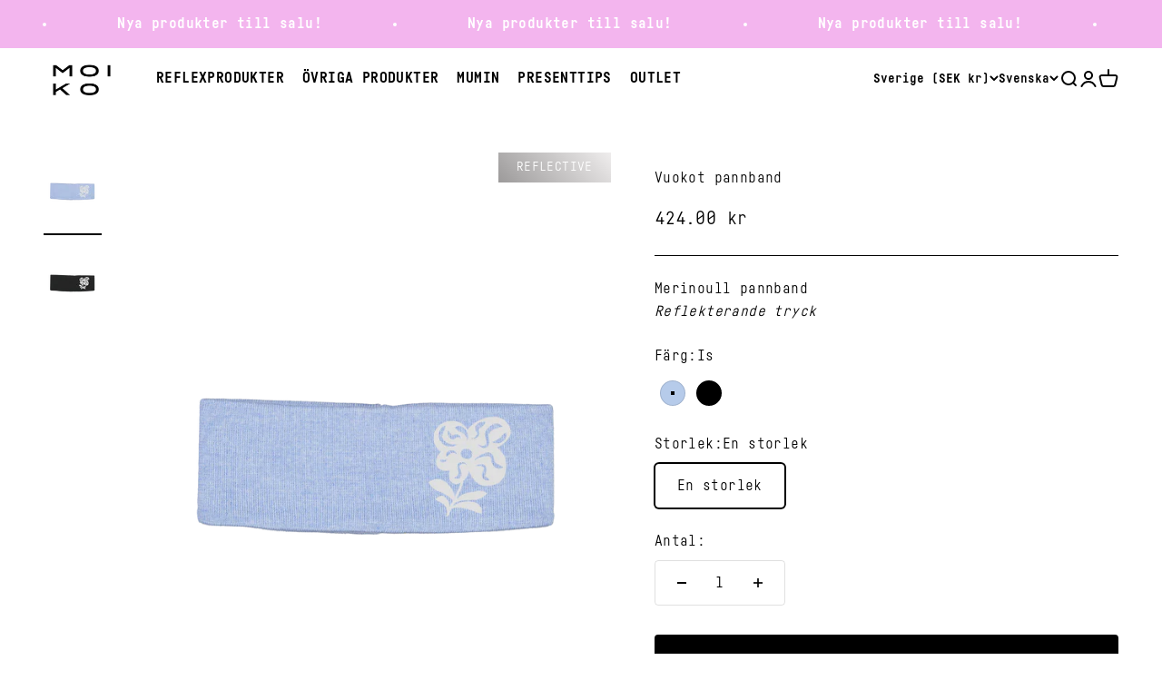

--- FILE ---
content_type: text/html; charset=utf-8
request_url: https://moiko.se/products/vuokot-p-47-c1037
body_size: 67789
content:
<!doctype html>

<html class="no-js" lang="sv" dir="ltr">
  <head>
    <meta charset="utf-8">
    <meta name="viewport" content="width=device-width, initial-scale=1.0, height=device-height, minimum-scale=1.0, maximum-scale=1.0">
    <meta name="theme-color" content="#ffffff">

    <title>Vuokot pannband - Moiko</title><meta name="description" content="Blommor finns i många olika dofter och färger, men de kan alla växa och frodas tillsammans! Vuokot är Moikos egen design, och symboliserar frihet och fantasi. Vår pannband är stickad av italiensk mulesingfri merinoull i Litauen. Den flexibla stickningen gör att pannband sitter bekvämt på huvudet och ser till att dina ö"><link rel="canonical" href="https://moiko.se/products/vuokot-p-47-c1037"><link rel="shortcut icon" href="//moiko.se/cdn/shop/files/Moiko_favicon_2023.png?v=1685959104&width=96">
      <link rel="apple-touch-icon" href="//moiko.se/cdn/shop/files/Moiko_favicon_2023.png?v=1685959104&width=180"><link rel="preconnect" href="https://cdn.shopify.com">
    <link rel="preconnect" href="https://fonts.shopifycdn.com" crossorigin>
    <link rel="dns-prefetch" href="https://productreviews.shopifycdn.com"><link rel="preload" href="//moiko.se/cdn/fonts/barlow/barlow_n7.691d1d11f150e857dcbc1c10ef03d825bc378d81.woff2" as="font" type="font/woff2" crossorigin><link rel="preload" href="//moiko.se/cdn/fonts/barlow/barlow_n5.a193a1990790eba0cc5cca569d23799830e90f07.woff2" as="font" type="font/woff2" crossorigin><meta property="og:type" content="product">
  <meta property="og:title" content="Vuokot pannband">
  <meta property="product:price:amount" content="424.00">
  <meta property="product:price:currency" content="SEK"><meta property="og:image" content="http://moiko.se/cdn/shop/products/P-47-C1037_2000.png?v=1685355379&width=2048">
  <meta property="og:image:secure_url" content="https://moiko.se/cdn/shop/products/P-47-C1037_2000.png?v=1685355379&width=2048">
  <meta property="og:image:width" content="1275">
  <meta property="og:image:height" content="1700"><meta property="og:description" content="Blommor finns i många olika dofter och färger, men de kan alla växa och frodas tillsammans! Vuokot är Moikos egen design, och symboliserar frihet och fantasi. Vår pannband är stickad av italiensk mulesingfri merinoull i Litauen. Den flexibla stickningen gör att pannband sitter bekvämt på huvudet och ser till att dina ö"><meta property="og:url" content="https://moiko.se/products/vuokot-p-47-c1037">
<meta property="og:site_name" content="Moiko"><meta name="twitter:card" content="summary"><meta name="twitter:title" content="Vuokot pannband">
  <meta name="twitter:description" content="Blommor finns i många olika dofter och färger, men de kan alla växa och frodas tillsammans! Vuokot är Moikos egen design, och symboliserar frihet och fantasi. 
Vår pannband är stickad av italiensk mulesingfri merinoull i Litauen. Den flexibla stickningen gör att pannband sitter bekvämt på huvudet och ser till att dina öron är väl skyddade från den kalla vinden.
Pannband har ett reflekterande tryck på framsidan, som gör att du syns bättre i mörker. Våra produkter trycks i våra egna lokaler i Drumsö, Helsingfors.
Kom ihåg att också använda CE-godkända reflexer. Sådana hittar du här."><meta name="twitter:image" content="https://moiko.se/cdn/shop/products/P-47-C1037_2000.png?crop=center&height=1200&v=1685355379&width=1200">
  <meta name="twitter:image:alt" content="Vuokot panta Jää Yksi koko">
  <script type="application/ld+json">
  {
    "@context": "https://schema.org",
    "@type": "Product",
    "productID": 8321150517529,
    "offers": [{
          "@type": "Offer",
          "name": "Is \/ En storlek",
          "availability":"https://schema.org/InStock",
          "price": 424.0,
          "priceCurrency": "SEK",
          "priceValidUntil": "2026-01-27","sku": "P-47-C1037-2000-onesize","gtin": "6430079224757","url": "https://moiko.fi/products/vuokot-p-47-c1037?variant=45231015067929"
        },
{
          "@type": "Offer",
          "name": "Svart \/ En storlek",
          "availability":"https://schema.org/InStock",
          "price": 424.0,
          "priceCurrency": "SEK",
          "priceValidUntil": "2026-01-27","sku": "P-47-C1037-0000-onesize","gtin": "6430079224740","url": "https://moiko.fi/products/vuokot-p-47-c1037?variant=45231015035161"
        }
],"brand": {
      "@type": "Brand",
      "name": "Moiko"
    },
    "name": "Vuokot pannband",
    "description": "Blommor finns i många olika dofter och färger, men de kan alla växa och frodas tillsammans! Vuokot är Moikos egen design, och symboliserar frihet och fantasi. \nVår pannband är stickad av italiensk mulesingfri merinoull i Litauen. Den flexibla stickningen gör att pannband sitter bekvämt på huvudet och ser till att dina öron är väl skyddade från den kalla vinden.\nPannband har ett reflekterande tryck på framsidan, som gör att du syns bättre i mörker. Våra produkter trycks i våra egna lokaler i Drumsö, Helsingfors.\nKom ihåg att också använda CE-godkända reflexer. Sådana hittar du här.",
    "category": "Headband Moiko",
    "url": "https://moiko.fi/products/vuokot-p-47-c1037",
    "sku": "P-47-C1037-2000-onesize","gtin": "6430079224757","weight": {
        "@type": "QuantitativeValue",
        "unitCode": "kg",
        "value": 0.1
      },"image": {
      "@type": "ImageObject",
      "url": "https://moiko.se/cdn/shop/products/P-47-C1037_2000.png?v=1685355379&width=1024",
      "image": "https://moiko.se/cdn/shop/products/P-47-C1037_2000.png?v=1685355379&width=1024",
      "name": "Vuokot panta Jää Yksi koko",
      "width": "1024",
      "height": "1024"
    }
  }
  </script>



  <script type="application/ld+json">
  {
    "@context": "https://schema.org",
    "@type": "BreadcrumbList",
  "itemListElement": [{
      "@type": "ListItem",
      "position": 1,
      "name": "Hem",
      "item": "https://moiko.fi"
    },{
          "@type": "ListItem",
          "position": 2,
          "name": "Vuokot pannband",
          "item": "https://moiko.fi/products/vuokot-p-47-c1037"
        }]
  }
  </script>

<style>@font-face {
    font-family: 'Fabrikat Mono Regular';
    src: url('//moiko.se/cdn/shop/t/3/assets/font-regular.woff?v=27038025724422346011685973271') format('woff');
    src: url('//moiko.se/cdn/shop/t/3/assets/font-regular.woff2?v=179877989158625478291685973272') format('woff2');
    font-weight: 400;
    font-style: normal;
    font-display: swap;
  }
  @font-face {
    font-family: 'Fabrikat Mono Bold';
    src: url('//moiko.se/cdn/shop/t/3/assets/font.woff?v=108595056804095894161685973272') format('woff');
    src: url('//moiko.se/cdn/shop/t/3/assets/font.woff2?v=92140376638939336281685973273') format('woff2');
    font-weight: 600;
    font-style: normal;
    font-display: swap;
  }/* Typography (heading) */
  @font-face {
  font-family: Barlow;
  font-weight: 700;
  font-style: normal;
  font-display: fallback;
  src: url("//moiko.se/cdn/fonts/barlow/barlow_n7.691d1d11f150e857dcbc1c10ef03d825bc378d81.woff2") format("woff2"),
       url("//moiko.se/cdn/fonts/barlow/barlow_n7.4fdbb1cb7da0e2c2f88492243ffa2b4f91924840.woff") format("woff");
}

@font-face {
  font-family: Barlow;
  font-weight: 700;
  font-style: italic;
  font-display: fallback;
  src: url("//moiko.se/cdn/fonts/barlow/barlow_i7.50e19d6cc2ba5146fa437a5a7443c76d5d730103.woff2") format("woff2"),
       url("//moiko.se/cdn/fonts/barlow/barlow_i7.47e9f98f1b094d912e6fd631cc3fe93d9f40964f.woff") format("woff");
}

/* Typography (body) */
  @font-face {
  font-family: Barlow;
  font-weight: 500;
  font-style: normal;
  font-display: fallback;
  src: url("//moiko.se/cdn/fonts/barlow/barlow_n5.a193a1990790eba0cc5cca569d23799830e90f07.woff2") format("woff2"),
       url("//moiko.se/cdn/fonts/barlow/barlow_n5.ae31c82169b1dc0715609b8cc6a610b917808358.woff") format("woff");
}

@font-face {
  font-family: Barlow;
  font-weight: 500;
  font-style: italic;
  font-display: fallback;
  src: url("//moiko.se/cdn/fonts/barlow/barlow_i5.714d58286997b65cd479af615cfa9bb0a117a573.woff2") format("woff2"),
       url("//moiko.se/cdn/fonts/barlow/barlow_i5.0120f77e6447d3b5df4bbec8ad8c2d029d87fb21.woff") format("woff");
}

@font-face {
  font-family: Barlow;
  font-weight: 700;
  font-style: normal;
  font-display: fallback;
  src: url("//moiko.se/cdn/fonts/barlow/barlow_n7.691d1d11f150e857dcbc1c10ef03d825bc378d81.woff2") format("woff2"),
       url("//moiko.se/cdn/fonts/barlow/barlow_n7.4fdbb1cb7da0e2c2f88492243ffa2b4f91924840.woff") format("woff");
}

@font-face {
  font-family: Barlow;
  font-weight: 700;
  font-style: italic;
  font-display: fallback;
  src: url("//moiko.se/cdn/fonts/barlow/barlow_i7.50e19d6cc2ba5146fa437a5a7443c76d5d730103.woff2") format("woff2"),
       url("//moiko.se/cdn/fonts/barlow/barlow_i7.47e9f98f1b094d912e6fd631cc3fe93d9f40964f.woff") format("woff");
}

:root {
    /**
     * ---------------------------------------------------------------------
     * SPACING VARIABLES
     *
     * We are using a spacing inspired from frameworks like Tailwind CSS.
     * ---------------------------------------------------------------------
     */
    --spacing-0-5: 0.125rem; /* 2px */
    --spacing-1: 0.25rem; /* 4px */
    --spacing-1-5: 0.375rem; /* 6px */
    --spacing-2: 0.5rem; /* 8px */
    --spacing-2-5: 0.625rem; /* 10px */
    --spacing-3: 0.75rem; /* 12px */
    --spacing-3-5: 0.875rem; /* 14px */
    --spacing-4: 1rem; /* 16px */
    --spacing-4-5: 1.125rem; /* 18px */
    --spacing-5: 1.25rem; /* 20px */
    --spacing-5-5: 1.375rem; /* 22px */
    --spacing-6: 1.5rem; /* 24px */
    --spacing-6-5: 1.625rem; /* 26px */
    --spacing-7: 1.75rem; /* 28px */
    --spacing-7-5: 1.875rem; /* 30px */
    --spacing-8: 2rem; /* 32px */
    --spacing-8-5: 2.125rem; /* 34px */
    --spacing-9: 2.25rem; /* 36px */
    --spacing-9-5: 2.375rem; /* 38px */
    --spacing-10: 2.5rem; /* 40px */
    --spacing-11: 2.75rem; /* 44px */
    --spacing-12: 3rem; /* 48px */
    --spacing-14: 3.5rem; /* 56px */
    --spacing-16: 4rem; /* 64px */
    --spacing-18: 4.5rem; /* 72px */
    --spacing-20: 5rem; /* 80px */
    --spacing-24: 6rem; /* 96px */
    --spacing-28: 7rem; /* 112px */
    --spacing-32: 8rem; /* 128px */
    --spacing-36: 9rem; /* 144px */
    --spacing-40: 10rem; /* 160px */
    --spacing-44: 11rem; /* 176px */
    --spacing-48: 12rem; /* 192px */
    --spacing-52: 13rem; /* 208px */
    --spacing-56: 14rem; /* 224px */
    --spacing-60: 15rem; /* 240px */
    --spacing-64: 16rem; /* 256px */
    --spacing-72: 18rem; /* 288px */
    --spacing-80: 20rem; /* 320px */
    --spacing-96: 24rem; /* 384px */

    /* Container */
    --container-max-width: 1600px;
    --container-narrow-max-width: 1350px;
    --container-gutter: var(--spacing-5);
    --section-outer-spacing-block: var(--spacing-10);
    --section-inner-max-spacing-block: var(--spacing-9);
    --section-inner-spacing-inline: var(--container-gutter);
    --section-stack-spacing-block: var(--spacing-8);

    /* Grid gutter */
    --grid-gutter: var(--spacing-5);

    /* Product list settings */
    --product-list-row-gap: var(--spacing-8);
    --product-list-column-gap: var(--grid-gutter);

    /* Form settings */
    --input-gap: var(--spacing-2);
    --input-height: 2.625rem;
    --input-padding-inline: var(--spacing-4);

    /* Other sizes */
    --sticky-area-height: calc(var(--sticky-announcement-bar-enabled, 0) * var(--announcement-bar-height, 0px) + var(--sticky-header-enabled, 0) * var(--header-height, 0px));

    /* RTL support */
    --transform-logical-flip: 1;
    --transform-origin-start: left;
    --transform-origin-end: right;

    /**
     * ---------------------------------------------------------------------
     * TYPOGRAPHY
     * ---------------------------------------------------------------------
     */

    /* Font properties */
    --heading-font-family: "Fabrikat Mono Bold", sans-serif;
    --heading-font-weight: 700;
    --heading-font-style: normal;
    --heading-text-transform: normal;
    --heading-letter-spacing: 0.02em;
    --text-font-family: "Fabrikat Mono Regular", sans-serif;
    --text-font-family-bold: "Fabrikat Mono Bold", sans-serif;
    --text-font-weight: 500;
    --text-font-style: normal;
    --text-letter-spacing: 0.025em;

    /* Font sizes */
    --text-h0: 3rem;
    --text-h1: 2.5rem;
    --text-h2: 2rem;
    --text-h3: 1.5rem;
    --text-h4: 1.375rem;
    --text-h5: 1.125rem;
    --text-h6: 1rem;
    --text-xs: 0.6875rem;
    --text-sm: 0.75rem;
    --text-base: 0.875rem;
    --text-lg: 1.125rem;

    /**
     * ---------------------------------------------------------------------
     * COLORS
     * ---------------------------------------------------------------------
     */

    /* Color settings */--accent: 0 0 0;
    --text-primary: 0 0 0;
    --background-primary: 255 255 255;
    --dialog-background: 255 255 255;
    --border-color: var(--text-color, var(--text-primary)) / 0.12;

    /* Button colors */
    --button-background-primary: 0 0 0;
    --button-text-primary: 255 255 255;
    --button-background-secondary: 255 255 255;
    --button-text-secondary: 0 0 0;

    /* Status colors */
    --success-background: 224 244 232;
    --success-text: 0 163 65;
    --warning-background: 255 246 233;
    --warning-text: 255 183 74;
    --error-background: 254 231 231;
    --error-text: 248 58 58;

    /* Product colors */
    --on-sale-text: 248 58 58;
    --on-sale-badge-background: 248 58 58;
    --on-sale-badge-text: 255 255 255;
    --sold-out-badge-background: 0 0 0;
    --sold-out-badge-text: 255 255 255;
    --primary-badge-background: 128 60 238;
    --primary-badge-text: 255 255 255;
    --star-color: 255 183 74;
    --product-card-background: 255 255 255;
    --product-card-text: 26 26 26;

    /* Header colors */
    --header-background: 255 255 255;
    --header-text: 0 0 0;

    /* Footer colors */
    --footer-background: 255 255 255;
    --footer-text: 0 0 0;

    /* Rounded variables (used for border radius) */
    --rounded-xs: 0.0rem;
    --rounded-sm: 0.0rem;
    --rounded: 0.0rem;
    --rounded-lg: 0.0rem;
    --rounded-full: 9999px;

    --rounded-button: 0.25rem;
    --rounded-input: 0.0rem;

    /* Box shadow */
    --shadow-sm: 0 2px 8px rgb(var(--text-primary) / 0.1);
    --shadow: 0 5px 15px rgb(var(--text-primary) / 0.1);
    --shadow-md: 0 5px 30px rgb(var(--text-primary) / 0.1);
    --shadow-block: 0px 18px 50px rgb(var(--text-primary) / 0.1);

    /**
     * ---------------------------------------------------------------------
     * OTHER
     * ---------------------------------------------------------------------
     */

    --cursor-close-svg-url: url(//moiko.se/cdn/shop/t/3/assets/cursor-close.svg?v=147174565022153725511684504555);
    --cursor-zoom-in-svg-url: url(//moiko.se/cdn/shop/t/3/assets/cursor-zoom-in.svg?v=154953035094101115921684504552);
    --cursor-zoom-out-svg-url: url(//moiko.se/cdn/shop/t/3/assets/cursor-zoom-out.svg?v=16155520337305705181684504545);
    --checkmark-svg-url: url(//moiko.se/cdn/shop/t/3/assets/checkmark.svg?v=77552481021870063511684504552);
  }

  [dir="rtl"]:root {
    /* RTL support */
    --transform-logical-flip: -1;
    --transform-origin-start: right;
    --transform-origin-end: left;
  }

  @media screen and (min-width: 700px) {
    :root {
      /* Typography (font size) */
      --text-h0: 4rem;
      --text-h1: 3rem;
      --text-h2: 2.5rem;
      --text-h3: 2rem;
      --text-h4: 1.625rem;
      --text-h5: 1.25rem;
      --text-h6: 1.125rem;

      --text-xs: 0.75rem;
      --text-sm: 0.875rem;
      --text-base: 1.0rem;
      --text-lg: 1.25rem;

      /* Spacing */
      --container-gutter: 2rem;
      --section-outer-spacing-block: var(--spacing-14);
      --section-inner-max-spacing-block: var(--spacing-10);
      --section-inner-spacing-inline: var(--spacing-12);
      --section-stack-spacing-block: var(--spacing-12);

      /* Grid gutter */
      --grid-gutter: var(--spacing-6);

      /* Product list settings */
      --product-list-row-gap: var(--spacing-12);

      /* Form settings */
      --input-gap: 1rem;
      --input-height: 3.125rem;
      --input-padding-inline: var(--spacing-5);
    }
  }

  @media screen and (min-width: 1000px) {
    :root {
      /* Spacing settings */
      --container-gutter: var(--spacing-12);
      --section-outer-spacing-block: var(--spacing-16);
      --section-inner-max-spacing-block: var(--spacing-14);
      --section-inner-spacing-inline: var(--spacing-16);
      --section-stack-spacing-block: var(--spacing-12);
    }
  }

  @media screen and (min-width: 1150px) {
    :root {
      /* Spacing settings */
      --container-gutter: var(--spacing-12);
      --section-outer-spacing-block: var(--spacing-16);
      --section-inner-max-spacing-block: var(--spacing-14);
      --section-inner-spacing-inline: var(--spacing-16);
      --section-stack-spacing-block: var(--spacing-12);
    }
  }

  @media screen and (min-width: 1400px) {
    :root {
      /* Typography (font size) */
      --text-h0: 5rem;
      --text-h1: 3.75rem;
      --text-h2: 3rem;
      --text-h3: 2.25rem;
      --text-h4: 2rem;
      --text-h5: 1.5rem;
      --text-h6: 1.25rem;

      --section-outer-spacing-block: var(--spacing-20);
      --section-inner-max-spacing-block: var(--spacing-16);
      --section-inner-spacing-inline: var(--spacing-18);
    }
  }

  @media screen and (min-width: 1600px) {
    :root {
      --section-outer-spacing-block: var(--spacing-20);
      --section-inner-max-spacing-block: var(--spacing-18);
      --section-inner-spacing-inline: var(--spacing-20);
    }
  }

  /**
   * ---------------------------------------------------------------------
   * LIQUID DEPENDANT CSS
   *
   * Our main CSS is Liquid free, but some very specific features depend on
   * theme settings, so we have them here
   * ---------------------------------------------------------------------
   */@media screen and (pointer: fine) {
        .button:not([disabled]):hover, .btn:not([disabled]):hover, .shopify-payment-button__button--unbranded:not([disabled]):hover {
          --button-background-opacity: 0.85;
        }

        .button--subdued:not([disabled]):hover {
          --button-background: var(--text-color) / .05 !important;
        }
      }</style><script>
  document.documentElement.classList.replace('no-js', 'js');

  // This allows to expose several variables to the global scope, to be used in scripts
  window.themeVariables = {
    settings: {
      showPageTransition: true,
      headingApparition: "split_fade",
      pageType: "product",
      moneyFormat: "{{amount}} kr",
      moneyWithCurrencyFormat: "{{amount}} SEK",
      currencyCodeEnabled: false,
      cartType: "popover",
      showDiscount: true,
      discountMode: "saving"
    },

    strings: {
      accessibilityClose: "Stäng",
      accessibilityNext: "Nästa",
      accessibilityPrevious: "Föregående",
      addToCartButton: "Lägg i varukorgen",
      soldOutButton: "Utsåld",
      preOrderButton: "Förboka",
      unavailableButton: "Inte tillgänglig",
      closeGallery: "Stäng bildgalleriet",
      zoomGallery: "Zooma",
      errorGallery: "Bilden kan inte laddas",
      soldOutBadge: "Utsåld",
      discountBadge: "Spara @@",
      sku: "SKU:",
      searchNoResults: "Inga resultat kunde hittas.",
      addOrderNote: "Lägg till orderkommentar",
      editOrderNote: "Redigera ditt orderkommentar",
      shippingEstimatorNoResults: "Tyvärr skickar vi inte till din adress.",
      shippingEstimatorOneResult: "Det finns en fraktkostnad för din adress:",
      shippingEstimatorMultipleResults: "Det finns flera fraktpriser för din adress:",
      shippingEstimatorError: "Ett eller flera fel uppstod vid hämtning av fraktpriser:"
    },

    breakpoints: {
      'sm': 'screen and (min-width: 700px)',
      'md': 'screen and (min-width: 1000px)',
      'lg': 'screen and (min-width: 1150px)',
      'xl': 'screen and (min-width: 1400px)',

      'sm-max': 'screen and (max-width: 699px)',
      'md-max': 'screen and (max-width: 999px)',
      'lg-max': 'screen and (max-width: 1149px)',
      'xl-max': 'screen and (max-width: 1399px)'
    }
  };window.addEventListener('DOMContentLoaded', () => {
      const isReloaded = (window.performance.navigation && window.performance.navigation.type === 1) || window.performance.getEntriesByType('navigation').map((nav) => nav.type).includes('reload');

      if ('animate' in document.documentElement && window.matchMedia('(prefers-reduced-motion: no-preference)').matches && document.referrer.includes(location.host) && !isReloaded) {
        document.body.animate({opacity: [0, 1]}, {duration: 115, fill: 'forwards'});
      }
    });

    window.addEventListener('pageshow', (event) => {
      document.body.classList.remove('page-transition');

      if (event.persisted) {
        document.body.animate({opacity: [0, 1]}, {duration: 0, fill: 'forwards'});
      }
    });// For detecting native share
  document.documentElement.classList.add(`native-share--${navigator.share ? 'enabled' : 'disabled'}`);// We save the product ID in local storage to be eventually used for recently viewed section
    try {
      const recentlyViewedProducts = new Set(JSON.parse(localStorage.getItem('theme:recently-viewed-products') || '[]'));

      recentlyViewedProducts.delete(8321150517529); // Delete first to re-move the product
      recentlyViewedProducts.add(8321150517529);

      localStorage.setItem('theme:recently-viewed-products', JSON.stringify(Array.from(recentlyViewedProducts.values()).reverse()));
    } catch (e) {
      // Safari in private mode does not allow setting item, we silently fail
    }</script><script type="module" src="//moiko.se/cdn/shop/t/3/assets/vendor.min.js?v=19330323356122838161684504546"></script>
    <script type="module" src="//moiko.se/cdn/shop/t/3/assets/theme.js?v=157732658890589225111697008269"></script>
    <script type="module" src="//moiko.se/cdn/shop/t/3/assets/sections.js?v=149055559283078773471697014565"></script>

    <script>window.performance && window.performance.mark && window.performance.mark('shopify.content_for_header.start');</script><meta name="google-site-verification" content="l-knN2o4Y_qQSWzHMESIcbNtX3haN0iTiuddG7CXniY">
<meta id="shopify-digital-wallet" name="shopify-digital-wallet" content="/75805884697/digital_wallets/dialog">
<meta name="shopify-checkout-api-token" content="05b9a6856faf5f51773b2b3bb019316b">
<meta id="in-context-paypal-metadata" data-shop-id="75805884697" data-venmo-supported="false" data-environment="production" data-locale="en_US" data-paypal-v4="true" data-currency="SEK">
<link rel="alternate" hreflang="x-default" href="https://moiko.fi/products/vuokot-p-47-c1037">
<link rel="alternate" hreflang="fi" href="https://moiko.fi/products/vuokot-p-47-c1037">
<link rel="alternate" hreflang="en" href="https://moiko.fi/en/products/vuokot-p-47-c1037">
<link rel="alternate" hreflang="sv" href="https://moiko.fi/sv/products/vuokot-p-47-c1037">
<link rel="alternate" hreflang="sv-SE" href="https://moiko.se/products/vuokot-p-47-c1037">
<link rel="alternate" hreflang="en-SE" href="https://moiko.se/en/products/vuokot-p-47-c1037">
<link rel="alternate" hreflang="fi-SE" href="https://moiko.se/fi/products/vuokot-p-47-c1037">
<link rel="alternate" hreflang="en-DK" href="https://moiko.fi/en-dk/products/vuokot-p-47-c1037">
<link rel="alternate" hreflang="fi-DK" href="https://moiko.fi/fi-dk/products/vuokot-p-47-c1037">
<link rel="alternate" hreflang="sv-DK" href="https://moiko.fi/sv-dk/products/vuokot-p-47-c1037">
<link rel="alternate" hreflang="en-DE" href="https://moiko.fi/en-eu/products/vuokot-p-47-c1037">
<link rel="alternate" hreflang="fi-DE" href="https://moiko.fi/fi-eu/products/vuokot-p-47-c1037">
<link rel="alternate" hreflang="sv-DE" href="https://moiko.fi/sv-eu/products/vuokot-p-47-c1037">
<link rel="alternate" hreflang="en-NL" href="https://moiko.fi/en-eu/products/vuokot-p-47-c1037">
<link rel="alternate" hreflang="fi-NL" href="https://moiko.fi/fi-eu/products/vuokot-p-47-c1037">
<link rel="alternate" hreflang="sv-NL" href="https://moiko.fi/sv-eu/products/vuokot-p-47-c1037">
<link rel="alternate" hreflang="en-BE" href="https://moiko.fi/en-eu/products/vuokot-p-47-c1037">
<link rel="alternate" hreflang="fi-BE" href="https://moiko.fi/fi-eu/products/vuokot-p-47-c1037">
<link rel="alternate" hreflang="sv-BE" href="https://moiko.fi/sv-eu/products/vuokot-p-47-c1037">
<link rel="alternate" hreflang="en-AT" href="https://moiko.fi/en-eu/products/vuokot-p-47-c1037">
<link rel="alternate" hreflang="fi-AT" href="https://moiko.fi/fi-eu/products/vuokot-p-47-c1037">
<link rel="alternate" hreflang="sv-AT" href="https://moiko.fi/sv-eu/products/vuokot-p-47-c1037">
<link rel="alternate" hreflang="en-PL" href="https://moiko.fi/en-eu/products/vuokot-p-47-c1037">
<link rel="alternate" hreflang="fi-PL" href="https://moiko.fi/fi-eu/products/vuokot-p-47-c1037">
<link rel="alternate" hreflang="sv-PL" href="https://moiko.fi/sv-eu/products/vuokot-p-47-c1037">
<link rel="alternate" hreflang="en-CZ" href="https://moiko.fi/en-eu/products/vuokot-p-47-c1037">
<link rel="alternate" hreflang="fi-CZ" href="https://moiko.fi/fi-eu/products/vuokot-p-47-c1037">
<link rel="alternate" hreflang="sv-CZ" href="https://moiko.fi/sv-eu/products/vuokot-p-47-c1037">
<link rel="alternate" hreflang="en-HR" href="https://moiko.fi/en-eu/products/vuokot-p-47-c1037">
<link rel="alternate" hreflang="fi-HR" href="https://moiko.fi/fi-eu/products/vuokot-p-47-c1037">
<link rel="alternate" hreflang="sv-HR" href="https://moiko.fi/sv-eu/products/vuokot-p-47-c1037">
<link rel="alternate" hreflang="en-HU" href="https://moiko.fi/en-eu/products/vuokot-p-47-c1037">
<link rel="alternate" hreflang="fi-HU" href="https://moiko.fi/fi-eu/products/vuokot-p-47-c1037">
<link rel="alternate" hreflang="sv-HU" href="https://moiko.fi/sv-eu/products/vuokot-p-47-c1037">
<link rel="alternate" hreflang="en-SI" href="https://moiko.fi/en-eu/products/vuokot-p-47-c1037">
<link rel="alternate" hreflang="fi-SI" href="https://moiko.fi/fi-eu/products/vuokot-p-47-c1037">
<link rel="alternate" hreflang="sv-SI" href="https://moiko.fi/sv-eu/products/vuokot-p-47-c1037">
<link rel="alternate" hreflang="en-SK" href="https://moiko.fi/en-eu/products/vuokot-p-47-c1037">
<link rel="alternate" hreflang="fi-SK" href="https://moiko.fi/fi-eu/products/vuokot-p-47-c1037">
<link rel="alternate" hreflang="sv-SK" href="https://moiko.fi/sv-eu/products/vuokot-p-47-c1037">
<link rel="alternate" hreflang="en-PT" href="https://moiko.fi/en-eu/products/vuokot-p-47-c1037">
<link rel="alternate" hreflang="fi-PT" href="https://moiko.fi/fi-eu/products/vuokot-p-47-c1037">
<link rel="alternate" hreflang="sv-PT" href="https://moiko.fi/sv-eu/products/vuokot-p-47-c1037">
<link rel="alternate" hreflang="en-ES" href="https://moiko.fi/en-eu/products/vuokot-p-47-c1037">
<link rel="alternate" hreflang="fi-ES" href="https://moiko.fi/fi-eu/products/vuokot-p-47-c1037">
<link rel="alternate" hreflang="sv-ES" href="https://moiko.fi/sv-eu/products/vuokot-p-47-c1037">
<link rel="alternate" hreflang="en-LU" href="https://moiko.fi/en-eu/products/vuokot-p-47-c1037">
<link rel="alternate" hreflang="fi-LU" href="https://moiko.fi/fi-eu/products/vuokot-p-47-c1037">
<link rel="alternate" hreflang="sv-LU" href="https://moiko.fi/sv-eu/products/vuokot-p-47-c1037">
<link rel="alternate" hreflang="en-BG" href="https://moiko.fi/en-eu/products/vuokot-p-47-c1037">
<link rel="alternate" hreflang="fi-BG" href="https://moiko.fi/fi-eu/products/vuokot-p-47-c1037">
<link rel="alternate" hreflang="sv-BG" href="https://moiko.fi/sv-eu/products/vuokot-p-47-c1037">
<link rel="alternate" hreflang="en-IT" href="https://moiko.fi/en-eu/products/vuokot-p-47-c1037">
<link rel="alternate" hreflang="fi-IT" href="https://moiko.fi/fi-eu/products/vuokot-p-47-c1037">
<link rel="alternate" hreflang="sv-IT" href="https://moiko.fi/sv-eu/products/vuokot-p-47-c1037">
<link rel="alternate" hreflang="en-FR" href="https://moiko.fi/en-eu/products/vuokot-p-47-c1037">
<link rel="alternate" hreflang="fi-FR" href="https://moiko.fi/fi-eu/products/vuokot-p-47-c1037">
<link rel="alternate" hreflang="sv-FR" href="https://moiko.fi/sv-eu/products/vuokot-p-47-c1037">
<link rel="alternate" hreflang="en-JP" href="https://moiko.fi/en-row/products/vuokot-p-47-c1037">
<link rel="alternate" hreflang="fi-JP" href="https://moiko.fi/fi-row/products/vuokot-p-47-c1037">
<link rel="alternate" hreflang="sv-JP" href="https://moiko.fi/sv-row/products/vuokot-p-47-c1037">
<link rel="alternate" hreflang="en-GB" href="https://moiko.fi/en-row/products/vuokot-p-47-c1037">
<link rel="alternate" hreflang="fi-GB" href="https://moiko.fi/fi-row/products/vuokot-p-47-c1037">
<link rel="alternate" hreflang="sv-GB" href="https://moiko.fi/sv-row/products/vuokot-p-47-c1037">
<link rel="alternate" hreflang="en-NO" href="https://moiko.fi/en-row/products/vuokot-p-47-c1037">
<link rel="alternate" hreflang="fi-NO" href="https://moiko.fi/fi-row/products/vuokot-p-47-c1037">
<link rel="alternate" hreflang="sv-NO" href="https://moiko.fi/sv-row/products/vuokot-p-47-c1037">
<link rel="alternate" hreflang="en-CH" href="https://moiko.fi/en-row/products/vuokot-p-47-c1037">
<link rel="alternate" hreflang="fi-CH" href="https://moiko.fi/fi-row/products/vuokot-p-47-c1037">
<link rel="alternate" hreflang="sv-CH" href="https://moiko.fi/sv-row/products/vuokot-p-47-c1037">
<link rel="alternate" hreflang="en-IS" href="https://moiko.fi/en-row/products/vuokot-p-47-c1037">
<link rel="alternate" hreflang="fi-IS" href="https://moiko.fi/fi-row/products/vuokot-p-47-c1037">
<link rel="alternate" hreflang="sv-IS" href="https://moiko.fi/sv-row/products/vuokot-p-47-c1037">
<link rel="alternate" hreflang="en-EE" href="https://moiko.fi/en-balt/products/vuokot-p-47-c1037">
<link rel="alternate" hreflang="fi-EE" href="https://moiko.fi/fi-balt/products/vuokot-p-47-c1037">
<link rel="alternate" hreflang="sv-EE" href="https://moiko.fi/sv-balt/products/vuokot-p-47-c1037">
<link rel="alternate" hreflang="en-LT" href="https://moiko.fi/en-balt/products/vuokot-p-47-c1037">
<link rel="alternate" hreflang="fi-LT" href="https://moiko.fi/fi-balt/products/vuokot-p-47-c1037">
<link rel="alternate" hreflang="sv-LT" href="https://moiko.fi/sv-balt/products/vuokot-p-47-c1037">
<link rel="alternate" hreflang="en-LV" href="https://moiko.fi/en-balt/products/vuokot-p-47-c1037">
<link rel="alternate" hreflang="fi-LV" href="https://moiko.fi/fi-balt/products/vuokot-p-47-c1037">
<link rel="alternate" hreflang="sv-LV" href="https://moiko.fi/sv-balt/products/vuokot-p-47-c1037">
<link rel="alternate" type="application/json+oembed" href="https://moiko.se/products/vuokot-p-47-c1037.oembed">
<script async="async" src="/checkouts/internal/preloads.js?locale=sv-SE"></script>
<link rel="preconnect" href="https://shop.app" crossorigin="anonymous">
<script async="async" src="https://shop.app/checkouts/internal/preloads.js?locale=sv-SE&shop_id=75805884697" crossorigin="anonymous"></script>
<script id="apple-pay-shop-capabilities" type="application/json">{"shopId":75805884697,"countryCode":"FI","currencyCode":"SEK","merchantCapabilities":["supports3DS"],"merchantId":"gid:\/\/shopify\/Shop\/75805884697","merchantName":"Moiko","requiredBillingContactFields":["postalAddress","email","phone"],"requiredShippingContactFields":["postalAddress","email","phone"],"shippingType":"shipping","supportedNetworks":["visa","maestro","masterCard","amex"],"total":{"type":"pending","label":"Moiko","amount":"1.00"},"shopifyPaymentsEnabled":true,"supportsSubscriptions":true}</script>
<script id="shopify-features" type="application/json">{"accessToken":"05b9a6856faf5f51773b2b3bb019316b","betas":["rich-media-storefront-analytics"],"domain":"moiko.se","predictiveSearch":true,"shopId":75805884697,"locale":"sv"}</script>
<script>var Shopify = Shopify || {};
Shopify.shop = "moi-co-oy.myshopify.com";
Shopify.locale = "sv";
Shopify.currency = {"active":"SEK","rate":"10.911144"};
Shopify.country = "SE";
Shopify.theme = {"name":"moiko-impact\/main","id":149831221529,"schema_name":"Impact","schema_version":"4.3.1","theme_store_id":null,"role":"main"};
Shopify.theme.handle = "null";
Shopify.theme.style = {"id":null,"handle":null};
Shopify.cdnHost = "moiko.se/cdn";
Shopify.routes = Shopify.routes || {};
Shopify.routes.root = "/";</script>
<script type="module">!function(o){(o.Shopify=o.Shopify||{}).modules=!0}(window);</script>
<script>!function(o){function n(){var o=[];function n(){o.push(Array.prototype.slice.apply(arguments))}return n.q=o,n}var t=o.Shopify=o.Shopify||{};t.loadFeatures=n(),t.autoloadFeatures=n()}(window);</script>
<script>
  window.ShopifyPay = window.ShopifyPay || {};
  window.ShopifyPay.apiHost = "shop.app\/pay";
  window.ShopifyPay.redirectState = null;
</script>
<script id="shop-js-analytics" type="application/json">{"pageType":"product"}</script>
<script defer="defer" async type="module" src="//moiko.se/cdn/shopifycloud/shop-js/modules/v2/client.init-shop-cart-sync_D-iVwhuG.sv.esm.js"></script>
<script defer="defer" async type="module" src="//moiko.se/cdn/shopifycloud/shop-js/modules/v2/chunk.common_D_3wwUAB.esm.js"></script>
<script type="module">
  await import("//moiko.se/cdn/shopifycloud/shop-js/modules/v2/client.init-shop-cart-sync_D-iVwhuG.sv.esm.js");
await import("//moiko.se/cdn/shopifycloud/shop-js/modules/v2/chunk.common_D_3wwUAB.esm.js");

  window.Shopify.SignInWithShop?.initShopCartSync?.({"fedCMEnabled":true,"windoidEnabled":true});

</script>
<script>
  window.Shopify = window.Shopify || {};
  if (!window.Shopify.featureAssets) window.Shopify.featureAssets = {};
  window.Shopify.featureAssets['shop-js'] = {"shop-cart-sync":["modules/v2/client.shop-cart-sync_DALWrA6E.sv.esm.js","modules/v2/chunk.common_D_3wwUAB.esm.js"],"init-fed-cm":["modules/v2/client.init-fed-cm_D3t_tMEy.sv.esm.js","modules/v2/chunk.common_D_3wwUAB.esm.js"],"shop-button":["modules/v2/client.shop-button_QCED2X3l.sv.esm.js","modules/v2/chunk.common_D_3wwUAB.esm.js"],"shop-cash-offers":["modules/v2/client.shop-cash-offers_DKNbSPZ3.sv.esm.js","modules/v2/chunk.common_D_3wwUAB.esm.js","modules/v2/chunk.modal_CPgFYLPw.esm.js"],"init-windoid":["modules/v2/client.init-windoid_CFLo3IYN.sv.esm.js","modules/v2/chunk.common_D_3wwUAB.esm.js"],"shop-toast-manager":["modules/v2/client.shop-toast-manager_VfZ_vjA4.sv.esm.js","modules/v2/chunk.common_D_3wwUAB.esm.js"],"init-shop-email-lookup-coordinator":["modules/v2/client.init-shop-email-lookup-coordinator_CBxPWYLZ.sv.esm.js","modules/v2/chunk.common_D_3wwUAB.esm.js"],"init-shop-cart-sync":["modules/v2/client.init-shop-cart-sync_D-iVwhuG.sv.esm.js","modules/v2/chunk.common_D_3wwUAB.esm.js"],"avatar":["modules/v2/client.avatar_BTnouDA3.sv.esm.js"],"pay-button":["modules/v2/client.pay-button_D55Jxh28.sv.esm.js","modules/v2/chunk.common_D_3wwUAB.esm.js"],"init-customer-accounts":["modules/v2/client.init-customer-accounts_Bnkdjgp8.sv.esm.js","modules/v2/client.shop-login-button_Dc9zwII5.sv.esm.js","modules/v2/chunk.common_D_3wwUAB.esm.js","modules/v2/chunk.modal_CPgFYLPw.esm.js"],"init-shop-for-new-customer-accounts":["modules/v2/client.init-shop-for-new-customer-accounts_B08XtGMd.sv.esm.js","modules/v2/client.shop-login-button_Dc9zwII5.sv.esm.js","modules/v2/chunk.common_D_3wwUAB.esm.js","modules/v2/chunk.modal_CPgFYLPw.esm.js"],"shop-login-button":["modules/v2/client.shop-login-button_Dc9zwII5.sv.esm.js","modules/v2/chunk.common_D_3wwUAB.esm.js","modules/v2/chunk.modal_CPgFYLPw.esm.js"],"init-customer-accounts-sign-up":["modules/v2/client.init-customer-accounts-sign-up_DL5k_lB3.sv.esm.js","modules/v2/client.shop-login-button_Dc9zwII5.sv.esm.js","modules/v2/chunk.common_D_3wwUAB.esm.js","modules/v2/chunk.modal_CPgFYLPw.esm.js"],"shop-follow-button":["modules/v2/client.shop-follow-button_Dro5iXnG.sv.esm.js","modules/v2/chunk.common_D_3wwUAB.esm.js","modules/v2/chunk.modal_CPgFYLPw.esm.js"],"checkout-modal":["modules/v2/client.checkout-modal_BnRfnOVV.sv.esm.js","modules/v2/chunk.common_D_3wwUAB.esm.js","modules/v2/chunk.modal_CPgFYLPw.esm.js"],"lead-capture":["modules/v2/client.lead-capture_viV_D2S_.sv.esm.js","modules/v2/chunk.common_D_3wwUAB.esm.js","modules/v2/chunk.modal_CPgFYLPw.esm.js"],"shop-login":["modules/v2/client.shop-login_CF6qGw2K.sv.esm.js","modules/v2/chunk.common_D_3wwUAB.esm.js","modules/v2/chunk.modal_CPgFYLPw.esm.js"],"payment-terms":["modules/v2/client.payment-terms_DCbzXKfx.sv.esm.js","modules/v2/chunk.common_D_3wwUAB.esm.js","modules/v2/chunk.modal_CPgFYLPw.esm.js"]};
</script>
<script>(function() {
  var isLoaded = false;
  function asyncLoad() {
    if (isLoaded) return;
    isLoaded = true;
    var urls = ["https:\/\/woolyfeed-tags.nyc3.cdn.digitaloceanspaces.com\/moi-co-oy.myshopify.com\/8176559559.js?shop=moi-co-oy.myshopify.com"];
    for (var i = 0; i < urls.length; i++) {
      var s = document.createElement('script');
      s.type = 'text/javascript';
      s.async = true;
      s.src = urls[i];
      var x = document.getElementsByTagName('script')[0];
      x.parentNode.insertBefore(s, x);
    }
  };
  if(window.attachEvent) {
    window.attachEvent('onload', asyncLoad);
  } else {
    window.addEventListener('load', asyncLoad, false);
  }
})();</script>
<script id="__st">var __st={"a":75805884697,"offset":7200,"reqid":"3ccf0b09-2f9c-4b7a-bdce-008ecc828e6b-1768607567","pageurl":"moiko.se\/products\/vuokot-p-47-c1037","u":"9fd855a6cc25","p":"product","rtyp":"product","rid":8321150517529};</script>
<script>window.ShopifyPaypalV4VisibilityTracking = true;</script>
<script id="captcha-bootstrap">!function(){'use strict';const t='contact',e='account',n='new_comment',o=[[t,t],['blogs',n],['comments',n],[t,'customer']],c=[[e,'customer_login'],[e,'guest_login'],[e,'recover_customer_password'],[e,'create_customer']],r=t=>t.map((([t,e])=>`form[action*='/${t}']:not([data-nocaptcha='true']) input[name='form_type'][value='${e}']`)).join(','),a=t=>()=>t?[...document.querySelectorAll(t)].map((t=>t.form)):[];function s(){const t=[...o],e=r(t);return a(e)}const i='password',u='form_key',d=['recaptcha-v3-token','g-recaptcha-response','h-captcha-response',i],f=()=>{try{return window.sessionStorage}catch{return}},m='__shopify_v',_=t=>t.elements[u];function p(t,e,n=!1){try{const o=window.sessionStorage,c=JSON.parse(o.getItem(e)),{data:r}=function(t){const{data:e,action:n}=t;return t[m]||n?{data:e,action:n}:{data:t,action:n}}(c);for(const[e,n]of Object.entries(r))t.elements[e]&&(t.elements[e].value=n);n&&o.removeItem(e)}catch(o){console.error('form repopulation failed',{error:o})}}const l='form_type',E='cptcha';function T(t){t.dataset[E]=!0}const w=window,h=w.document,L='Shopify',v='ce_forms',y='captcha';let A=!1;((t,e)=>{const n=(g='f06e6c50-85a8-45c8-87d0-21a2b65856fe',I='https://cdn.shopify.com/shopifycloud/storefront-forms-hcaptcha/ce_storefront_forms_captcha_hcaptcha.v1.5.2.iife.js',D={infoText:'Skyddas av hCaptcha',privacyText:'Integritet',termsText:'Villkor'},(t,e,n)=>{const o=w[L][v],c=o.bindForm;if(c)return c(t,g,e,D).then(n);var r;o.q.push([[t,g,e,D],n]),r=I,A||(h.body.append(Object.assign(h.createElement('script'),{id:'captcha-provider',async:!0,src:r})),A=!0)});var g,I,D;w[L]=w[L]||{},w[L][v]=w[L][v]||{},w[L][v].q=[],w[L][y]=w[L][y]||{},w[L][y].protect=function(t,e){n(t,void 0,e),T(t)},Object.freeze(w[L][y]),function(t,e,n,w,h,L){const[v,y,A,g]=function(t,e,n){const i=e?o:[],u=t?c:[],d=[...i,...u],f=r(d),m=r(i),_=r(d.filter((([t,e])=>n.includes(e))));return[a(f),a(m),a(_),s()]}(w,h,L),I=t=>{const e=t.target;return e instanceof HTMLFormElement?e:e&&e.form},D=t=>v().includes(t);t.addEventListener('submit',(t=>{const e=I(t);if(!e)return;const n=D(e)&&!e.dataset.hcaptchaBound&&!e.dataset.recaptchaBound,o=_(e),c=g().includes(e)&&(!o||!o.value);(n||c)&&t.preventDefault(),c&&!n&&(function(t){try{if(!f())return;!function(t){const e=f();if(!e)return;const n=_(t);if(!n)return;const o=n.value;o&&e.removeItem(o)}(t);const e=Array.from(Array(32),(()=>Math.random().toString(36)[2])).join('');!function(t,e){_(t)||t.append(Object.assign(document.createElement('input'),{type:'hidden',name:u})),t.elements[u].value=e}(t,e),function(t,e){const n=f();if(!n)return;const o=[...t.querySelectorAll(`input[type='${i}']`)].map((({name:t})=>t)),c=[...d,...o],r={};for(const[a,s]of new FormData(t).entries())c.includes(a)||(r[a]=s);n.setItem(e,JSON.stringify({[m]:1,action:t.action,data:r}))}(t,e)}catch(e){console.error('failed to persist form',e)}}(e),e.submit())}));const S=(t,e)=>{t&&!t.dataset[E]&&(n(t,e.some((e=>e===t))),T(t))};for(const o of['focusin','change'])t.addEventListener(o,(t=>{const e=I(t);D(e)&&S(e,y())}));const B=e.get('form_key'),M=e.get(l),P=B&&M;t.addEventListener('DOMContentLoaded',(()=>{const t=y();if(P)for(const e of t)e.elements[l].value===M&&p(e,B);[...new Set([...A(),...v().filter((t=>'true'===t.dataset.shopifyCaptcha))])].forEach((e=>S(e,t)))}))}(h,new URLSearchParams(w.location.search),n,t,e,['guest_login'])})(!0,!0)}();</script>
<script integrity="sha256-4kQ18oKyAcykRKYeNunJcIwy7WH5gtpwJnB7kiuLZ1E=" data-source-attribution="shopify.loadfeatures" defer="defer" src="//moiko.se/cdn/shopifycloud/storefront/assets/storefront/load_feature-a0a9edcb.js" crossorigin="anonymous"></script>
<script crossorigin="anonymous" defer="defer" src="//moiko.se/cdn/shopifycloud/storefront/assets/shopify_pay/storefront-65b4c6d7.js?v=20250812"></script>
<script data-source-attribution="shopify.dynamic_checkout.dynamic.init">var Shopify=Shopify||{};Shopify.PaymentButton=Shopify.PaymentButton||{isStorefrontPortableWallets:!0,init:function(){window.Shopify.PaymentButton.init=function(){};var t=document.createElement("script");t.src="https://moiko.se/cdn/shopifycloud/portable-wallets/latest/portable-wallets.sv.js",t.type="module",document.head.appendChild(t)}};
</script>
<script data-source-attribution="shopify.dynamic_checkout.buyer_consent">
  function portableWalletsHideBuyerConsent(e){var t=document.getElementById("shopify-buyer-consent"),n=document.getElementById("shopify-subscription-policy-button");t&&n&&(t.classList.add("hidden"),t.setAttribute("aria-hidden","true"),n.removeEventListener("click",e))}function portableWalletsShowBuyerConsent(e){var t=document.getElementById("shopify-buyer-consent"),n=document.getElementById("shopify-subscription-policy-button");t&&n&&(t.classList.remove("hidden"),t.removeAttribute("aria-hidden"),n.addEventListener("click",e))}window.Shopify?.PaymentButton&&(window.Shopify.PaymentButton.hideBuyerConsent=portableWalletsHideBuyerConsent,window.Shopify.PaymentButton.showBuyerConsent=portableWalletsShowBuyerConsent);
</script>
<script data-source-attribution="shopify.dynamic_checkout.cart.bootstrap">document.addEventListener("DOMContentLoaded",(function(){function t(){return document.querySelector("shopify-accelerated-checkout-cart, shopify-accelerated-checkout")}if(t())Shopify.PaymentButton.init();else{new MutationObserver((function(e,n){t()&&(Shopify.PaymentButton.init(),n.disconnect())})).observe(document.body,{childList:!0,subtree:!0})}}));
</script>
<link id="shopify-accelerated-checkout-styles" rel="stylesheet" media="screen" href="https://moiko.se/cdn/shopifycloud/portable-wallets/latest/accelerated-checkout-backwards-compat.css" crossorigin="anonymous">
<style id="shopify-accelerated-checkout-cart">
        #shopify-buyer-consent {
  margin-top: 1em;
  display: inline-block;
  width: 100%;
}

#shopify-buyer-consent.hidden {
  display: none;
}

#shopify-subscription-policy-button {
  background: none;
  border: none;
  padding: 0;
  text-decoration: underline;
  font-size: inherit;
  cursor: pointer;
}

#shopify-subscription-policy-button::before {
  box-shadow: none;
}

      </style>

<script>window.performance && window.performance.mark && window.performance.mark('shopify.content_for_header.end');</script>
<link href="//moiko.se/cdn/shop/t/3/assets/theme.css?v=182161569471125885831695037643" rel="stylesheet" type="text/css" media="all" /><script type="text/javascript">
        window.isense_gdpr_privacy_policy_text = "Säkerhetsvillkor";
        window.isense_gdpr_accept_button_text = "Godkänn";
        window.isense_gdpr_close_button_text = "Stäng flik";
        window.isense_gdpr_reject_button_text = "Neka";
        window.isense_gdpr_change_cookies_text = "Inställningar";
        window.isense_gdpr_text = "Den här webbplatsen använder cookies för att kunna erbjuda bättre upplevelser i fortsättningen.";

        window.isense_gdpr_strict_cookies_checkbox = "Nödvändiga cookies";
        window.isense_gdpr_strict_cookies_text = "Dessa cookies är nödvändiga för att webbplatsen ska fungera och är alltid aktiverade. Nödvändiga cookies ställs endast in baserat på åtgärder som användaren vidtar, såsom språk, valuta, inloggning och integritetsinställningar. Du kan konfigurera din webbläsare för att blockera dessa cookies, men detta kan påverka funktionaliteten på vår webbplats.";

        window.isense_gdpr_analytics_cookies_checkbox = "Analys och statistik";
        window.isense_gdpr_analytics_cookies_text = "Med hjälp av dessa cookies kan vi mäta besökartrafik och se trafikkällor genom att samla information i datamängder. De hjälper också oss att förstå vilka produkter och funktioner som är mer populära än andra.";

        window.isense_gdpr_marketing_cookies_checkbox = "Riktade cookies";
        window.isense_gdpr_marketing_cookies_text = "Dessa cookies ställs vanligtvis in av våra marknadsförings- och reklampartners. De kan använda dem för att skapa en intressant profil och senare visa dig relevanta annonser. Om du inte tillåter dessa cookies kommer du inte att se annonser som är riktade mot dina intressen.";

        window.isense_gdpr_functionality_cookies_checkbox = "Funktionella cookies";
        window.isense_gdpr_functionality_cookies_text = "Med hjälp av dessa cookies kan vår webbplats erbjuda förbättrade funktioner och personliga inställningar. De kan fastställas av oss eller av tredjepartstjänsteleverantörer som vi har placerat på vår webbplats. Om du inte tillåter dessa cookies kanske vissa eller alla dessa tjänster inte fungerar korrekt.";

        window.isense_gdpr_popup_header = "Val av cookies";

        
        window.isense_gdpr_popup_description = "";
        

        window.isense_gdpr_dismiss_button_text = "Stäng flik";

        window.isense_gdpr_accept_selected_button_text = "Bekräfta mina val";
        window.isense_gdpr_accept_all_button_text = "Godkänn alla";
        window.isense_gdpr_reject_all_button_text = "Neka alla";

        window.isense_gdpr_data_collection_text = "* Genom att klicka ovan godkänner jag insamlingen av min IP-adress och e-post (om registrerad). För mer information, besök GDPR Compliance";
        
        window.isense_gdpr_cookie__ab = "Denna cookie tillhandahålls vanligtvis av Shopify och används vid åtkomst till webbplattformens administratörsgränssnitt.";
        window.isense_gdpr_cookie__orig_referrer = "Denna cookie tillhandahålls vanligtvis av Shopify och används för att spåra startsidor.";
        window.isense_gdpr_cookie_identity_state = "Denna cookie tillhandahålls vanligtvis av Shopify och används vid användarautentisering.";
        window.isense_gdpr_cookie_identity_customer_account_number = "Denna cookie tillhandahålls vanligtvis av Shopify och används vid användarautentisering.";
        window.isense_gdpr_cookie__landing_page = "Denna cookie tillhandahålls vanligtvis av Shopify och används för att spåra startsidor.";
        window.isense_gdpr_cookie__secure_session_id = "Denna cookie tillhandahålls vanligtvis av Shopify och används för att spåra användarens session genom flera steg i kassaprocessen och för att hålla beställnings-, betalnings- och leveransinformation sammanfogad.";
        window.isense_gdpr_cookie_cart = "Denna cookie tillhandahålls vanligtvis av Shopify och används i samband med shoppingvagnen.";
        window.isense_gdpr_cookie_cart_sig = "Denna cookie tillhandahålls vanligtvis av Shopify och används i kassan. Den används för att säkerställa integriteten i kundvagnen och prestanda för vissa kundvagnsfunktioner.";
        window.isense_gdpr_cookie_cart_ts = "Denna cookie tillhandahålls vanligtvis av Shopify och används i kassan.";
        window.isense_gdpr_cookie_cart_ver = "Denna cookie tillhandahålls vanligtvis av Shopify och används i samband med shoppingvagnen.";
        window.isense_gdpr_cookie_cart_currency = "Denna cookie tillhandahålls vanligtvis av Shopify och placeras efter kassan för att säkerställa att nya varukorgar är i samma valuta som den senaste kassan.";
        window.isense_gdpr_cookie_tracked_start_checkout = "Denna cookie tillhandahålls vanligtvis av Shopify och används i kassan.";
        window.isense_gdpr_cookie_storefront_digest = "Denna cookie tillhandahålls vanligtvis av Shopify och sparar en sammanfattning av frontend-lösenordet, vilket gör att handlare kan förhandsgranska sin butik när den är skyddad med lösenord.";
        window.isense_gdpr_cookie_checkout_token = "Denna cookie tillhandahålls vanligtvis av Shopify och används i samband med kassatjänsten.";
        window.isense_gdpr_cookie__shopify_m = "Denna cookie tillhandahålls vanligtvis av Shopify och används för hantering av kundens dataskyddsinställningar.";
        window.isense_gdpr_cookie__shopify_tm = "Denna cookie tillhandahålls vanligtvis av Shopify och används för hantering av kundens dataskyddsinställningar.";
        window.isense_gdpr_cookie__shopify_tw = "Denna cookie tillhandahålls vanligtvis av Shopify och används för hantering av kundens dataskyddsinställningar.";
        window.isense_gdpr_cookie__tracking_consent = "Denna cookie tillhandahålls vanligtvis av Shopify och används för att lagra användarinställningar om handlaren har konfigurerat integritetsregler för besökare.";
        window.isense_gdpr_cookie_secure_customer_sig = "Denna cookie tillhandahålls vanligtvis av Shopify och används vid kundinloggning.";
        window.isense_gdpr_cookie__shopify_y = "Denna cookie är kopplad till Shopifys analysprogramvara.";
        window.isense_gdpr_cookie_customer_auth_provider = "Denna cookie är kopplad till Shopifys analysprogramvara.";
        window.isense_gdpr_cookie_customer_auth_session_created_at = "Denna cookie är kopplad till Shopifys analysprogramvara.";
        window.isense_gdpr_cookie__y = "Denna cookie är kopplad till Shopifys analysprogramvara.";
        window.isense_gdpr_cookie__shopify_s = "Denna cookie är kopplad till Shopifys analysprogramvara.";
        window.isense_gdpr_cookie__shopify_fs = "Denna cookie är kopplad till Shopifys analysprogramvara.";
        window.isense_gdpr_cookie__ga = "Detta cookie-namn är kopplat till Google Universal Analytics.";
        window.isense_gdpr_cookie__gid = "Detta cookie-namn är kopplat till Google Universal Analytics.";
        window.isense_gdpr_cookie__gat = "Detta cookie-namn är kopplat till Google Universal Analytics.";
        window.isense_gdpr_cookie__shopify_sa_t = "Denna cookie är kopplad till Shopifys marknadsförings- och hänvisningsanalysprogramvara.";
        window.isense_gdpr_cookie__shopify_sa_p = "Denna cookie är kopplad till Shopifys marknadsförings- och hänvisningsanalysprogramvara.";
        window.isense_gdpr_cookie_IDE = "Den här domänen ägs av Doubleclick (Google). Huvudverksamheten är: Doubleclick är Googles realtidsbudskapshantering.";
        window.isense_gdpr_cookie__s = "Denna cookie är kopplad till Shopifys analysprogramvara.";
        window.isense_gdpr_cookie_GPS = "Denna cookie är kopplad till YouTube, som samlar in användardata via inbäddade videor på webbplatser, som kopplas till andra Google-tjänsters profilinformation för att visa riktad reklam för webbplatsbesökare på många av deras egna och andra webbplatser.";
        window.isense_gdpr_cookie_PREF = "Reklampartners kan använda denna cookie som satts av Google eller Doubleclick för att skapa en intresseprofil och visa relevanta annonser på andra webbplatser.";
        window.isense_gdpr_cookie_BizoID = "Detta är en första parts cookie från Microsoft MSN, som möjliggör användarbaserat innehåll.";
        window.isense_gdpr_cookie__fbp = "Facebook använder den för att erbjuda en serie annonsprodukter, inklusive realtidsprisförslag från tredjepartsannonsörer.";
        window.isense_gdpr_cookie___adroll = "Denna cookie är kopplad till AdRoll.";
        window.isense_gdpr_cookie___adroll_v4 = "Denna cookie är kopplad till AdRoll.";
        window.isense_gdpr_cookie___adroll_fpc = "Denna cookie är kopplad till AdRoll.";
        window.isense_gdpr_cookie___ar_v4 = "Denna cookie är kopplad till AdRoll.";
        window.isense_gdpr_cookie_cookieconsent_preferences_disabled = "Denna cookie är kopplad till Consentmo GDPR Compliance-appen och används för att lagra användarens samtycke.";
        window.isense_gdpr_cookie_cookieconsent_status = "Denna cookie är kopplad till Consentmo GDPR Compliance-appen och används för att lagra användarens samtycke.";
        window.isense_gdpr_cookie_no_info = "Det finns ingen information tillgänglig om denna cookie ännu.";

        window.isense_gdpr_cookie__ab_duration = "2 veckor";
        window.isense_gdpr_cookie__orig_referrer_duration = "2 veckor";
        window.isense_gdpr_cookie_identity_state_duration = "1 dag";
        window.isense_gdpr_cookie_identity_customer_account_number_duration = "12 veckor";
        window.isense_gdpr_cookie__landing_page_duration = "2 veckor";
        window.isense_gdpr_cookie__secure_session_id_duration = "1 dag";
        window.isense_gdpr_cookie_cart_duration = "2 veckor";
        window.isense_gdpr_cookie_cart_sig_duration = "2 veckor";
        window.isense_gdpr_cookie_cart_ts_duration = "2 veckor";
        window.isense_gdpr_cookie_cart_ver_duration = "2 veckor";
        window.isense_gdpr_cookie_cart_currency_duration = "2 veckor";
        window.isense_gdpr_cookie_tracked_start_checkout_duration = "1 år";
        window.isense_gdpr_cookie_storefront_digest_duration = "2 år";
        window.isense_gdpr_cookie_checkout_token_duration = "1 år";
        window.isense_gdpr_cookie__shopify_m_duration = "1 år";
        window.isense_gdpr_cookie__shopify_tm_duration = "30 minuter";
        window.isense_gdpr_cookie__shopify_tw_duration = "2 veckor";
        window.isense_gdpr_cookie__tracking_consent_duration = "1 år";
        window.isense_gdpr_cookie_secure_customer_sig_duration = "1 år";
        window.isense_gdpr_cookie__shopify_y_duration = "1 år";
        window.isense_gdpr_cookie_customer_auth_provider_duration = "1 minut";
        window.isense_gdpr_cookie_customer_auth_session_created_at_duration = "1 minut";
        window.isense_gdpr_cookie__y_duration = "1 år";
        window.isense_gdpr_cookie__shopify_s_duration = "30 minuter";
        window.isense_gdpr_cookie__shopify_fs_duration = "30 minuter";
        window.isense_gdpr_cookie__ga_duration = "2 år";
        window.isense_gdpr_cookie__gid_duration = "1 dag";
        window.isense_gdpr_cookie__gat_duration = "1 minut";
        window.isense_gdpr_cookie__shopify_sa_t_duration = "30 minuter";
        window.isense_gdpr_cookie__shopify_sa_p_duration = "30 minuter";
        window.isense_gdpr_cookie_IDE_duration = "2 år";
        window.isense_gdpr_cookie__s_duration = "30 minuter";
        window.isense_gdpr_cookie_GPS_duration = "1 minut";
        window.isense_gdpr_cookie_PREF_duration = "8 månader";
        window.isense_gdpr_cookie_BizoID_duration = "1 månad";
        window.isense_gdpr_cookie__fbp_duration = "3 månader";
        window.isense_gdpr_cookie___adroll_duration = "1 år";
        window.isense_gdpr_cookie___adroll_v4_duration = "1 år";
        window.isense_gdpr_cookie___adroll_fpc_duration = "1 år";
        window.isense_gdpr_cookie___ar_v4_duration = "1 år";
        window.isense_gdpr_cookie_cookieconsent_preferences_disabled_duration = "1 dag";
        window.isense_gdpr_cookie_cookieconsent_status_duration = "1 år";
        window.isense_gdpr_cookie_no_info_duration = "tuntematon";

        window.isense_gdpr_cookie__ab_provider = "Shopify";
        window.isense_gdpr_cookie__orig_referrer_provider = "Shopify";
        window.isense_gdpr_cookie_identity_state_provider = "Shopify";
        window.isense_gdpr_cookie_identity_customer_account_number_provider = "Shopify";
        window.isense_gdpr_cookie__landing_page_provider = "Shopify";
        window.isense_gdpr_cookie__secure_session_id_provider = "Shopify";
        window.isense_gdpr_cookie_cart_provider = "Shopify";
        window.isense_gdpr_cookie_cart_sig_provider = "Shopify";
        window.isense_gdpr_cookie_cart_ts_provider = "Shopify";
        window.isense_gdpr_cookie_cart_ver_provider = "Shopify";
        window.isense_gdpr_cookie_cart_currency_provider = "Shopify";
        window.isense_gdpr_cookie_tracked_start_checkout_provider = "Shopify";
        window.isense_gdpr_cookie_storefront_digest_provider = "Shopify";
        window.isense_gdpr_cookie_checkout_token_provider = "Shopify";
        window.isense_gdpr_cookie__shopify_m_provider = "Shopify";
        window.isense_gdpr_cookie__shopify_tm_provider = "Shopify";
        window.isense_gdpr_cookie__shopify_tw_provider = "Shopify";
        window.isense_gdpr_cookie__tracking_consent_provider = "Shopify";
        window.isense_gdpr_cookie_secure_customer_sig_provider = "Shopify";
        window.isense_gdpr_cookie__shopify_y_provider = "Shopify";
        window.isense_gdpr_cookie_customer_auth_provider_provider = "Shopify";
        window.isense_gdpr_cookie_customer_auth_session_created_at_provider = "Shopify";
        window.isense_gdpr_cookie__y_provider = "Shopify";
        window.isense_gdpr_cookie__shopify_s_provider = "Shopify";
        window.isense_gdpr_cookie__shopify_fs_provider = "Shopify";
        window.isense_gdpr_cookie__ga_provider = "Google Analytics";
        window.isense_gdpr_cookie__gid_provider = "Google Analytics";
        window.isense_gdpr_cookie__gat_provider = "Google Analytics";
        window.isense_gdpr_cookie__shopify_sa_t_provider = "Shopify";
        window.isense_gdpr_cookie__shopify_sa_p_provider = "Shopify";
        window.isense_gdpr_cookie_IDE_provider = "Google DoubleClick";
        window.isense_gdpr_cookie__s_provider = "Shopify";
        window.isense_gdpr_cookie_GPS_provider = "Youtube";
        window.isense_gdpr_cookie_PREF_provider = "Youtube";
        window.isense_gdpr_cookie_BizoID_provider = "LinkedIn";
        window.isense_gdpr_cookie__fbp_provider = "Meta Platforms, Inc.";
        window.isense_gdpr_cookie___adroll_provider = "Adroll Group";
        window.isense_gdpr_cookie___adroll_v4_provider = "Adroll Group";
        window.isense_gdpr_cookie___adroll_fpc_provider = "Adroll Group";
        window.isense_gdpr_cookie___ar_v4_provider = "Adroll Group";
        window.isense_gdpr_cookie_cookieconsent_preferences_disabled_provider = "GDPR/CCPA + Cookie management";
        window.isense_gdpr_cookie_cookieconsent_status_provider = "GDPR/CCPA + Cookie management";
        window.isense_gdpr_cookie_no_info_provider = "unknown";
    </script>
    
  <!-- BEGIN app block: shopify://apps/consentmo-gdpr/blocks/gdpr_cookie_consent/4fbe573f-a377-4fea-9801-3ee0858cae41 -->


<!-- END app block --><!-- BEGIN app block: shopify://apps/rimix-product-badges/blocks/rimix-helper/46f9dcab-fec8-4959-8563-b2334479cd94 -->
    <script id="rm-product-badges-scripts">
        window.RMPB_PLAN ={"name":"Starter","status":"ACTIVE"};
        window.RMPB_PRODUCTBADGES =[{"id":"68dc4a3444afda616b92977c","status":"active","title":"Reflective","editorData":{"badgeType":"text_badge","badgePosition":"inside_image","badgeAlignment":{"desktop":"top_right","mobile":"custom"},"badgePAlignment":{"desktop":"left","mobile":"left"},"badgeAlignmentCustom":{"desktop":{"top":0,"right":0,"bottom":"","left":"","vertical":false,"horizontal":false},"mobile":{"top":"","right":"","bottom":"50","left":0,"vertical":false,"horizontal":false}},"badgeShowOn":["desktop","mobile"],"badgeShowOnPage":["cart","collection","index","list-collections","page","product","search"],"animation":{"badgeAnimation":"none","badgeAnimationRepeat":"infinity","badgeAnimationTimes":5},"url":{"badgeUrl":"","badgeUrlTarget":"_blank"},"badgeTooltipText":{"default":""},"schedule":{"badgeScheduleStart":true,"badgeScheduleEnd":false,"badgeScheduleStartDate":"2025-09-30T20:58:36.435Z","badgeScheduleEndDate":"2025-09-30T20:58:36.436Z","badgeScheduleStartTime":"00:00","badgeScheduleEndTime":"00:00","startDateTime":"2025-09-29T21:00:00.000Z","endDateTime":"2025-09-29T21:00:00.000Z"},"condition":{"badgeApplyTo":["manual"],"badgeProductsManual":[{"id":"gid:\/\/shopify\/Product\/8842035429657","handle":"aakkoset-2-printti","title":"ÅÄÖ printti","imageUrl":"https:\/\/cdn.shopify.com\/s\/files\/1\/0758\/0588\/4697\/files\/ABC2.jpg?v=1697801202","totalVariants":1,"variants":["gid:\/\/shopify\/ProductVariant\/47182254113049"]},{"id":"gid:\/\/shopify\/Product\/8842034807065","handle":"aakkoset-printti","title":"ABC printti","imageUrl":"https:\/\/cdn.shopify.com\/s\/files\/1\/0758\/0588\/4697\/files\/ABC1.png?v=1697802044","totalVariants":1,"variants":["gid:\/\/shopify\/ProductVariant\/47182252409113"]},{"id":"gid:\/\/shopify\/Product\/9884091908377","handle":"abstrakti-printtisetti","title":"Abstrakti printtisetti","imageUrl":"https:\/\/cdn.shopify.com\/s\/files\/1\/0758\/0588\/4697\/files\/102149A7-9887-4E68-BA18-112663BD26AD.jpg?v=1742544944","totalVariants":1,"variants":["gid:\/\/shopify\/ProductVariant\/50548014121241"]},{"id":"gid:\/\/shopify\/Product\/8842028122393","handle":"kirsikka-printti","title":"Kirsikka printti","imageUrl":"https:\/\/cdn.shopify.com\/s\/files\/1\/0758\/0588\/4697\/files\/paratiisi1.jpg?v=1697803122","totalVariants":1,"variants":["gid:\/\/shopify\/ProductVariant\/47182232912153"]},{"id":"gid:\/\/shopify\/Product\/8842028384537","handle":"copy-of-kirsikka-printti","title":"Pioni iso printti","imageUrl":"https:\/\/cdn.shopify.com\/s\/files\/1\/0758\/0588\/4697\/files\/Pioni.jpg?v=1697804171","totalVariants":1,"variants":["gid:\/\/shopify\/ProductVariant\/47182233305369"]},{"id":"gid:\/\/shopify\/Product\/8322109112601","handle":"polku-p-03-c0718","title":"Polku lapaset","imageUrl":"https:\/\/cdn.shopify.com\/s\/files\/1\/0758\/0588\/4697\/products\/P-03-0718_0003.png?v=1697185193","totalVariants":12,"variants":["gid:\/\/shopify\/ProductVariant\/45236391444761","gid:\/\/shopify\/ProductVariant\/45236391477529","gid:\/\/shopify\/ProductVariant\/47158393438489","gid:\/\/shopify\/ProductVariant\/50955983487257","gid:\/\/shopify\/ProductVariant\/50955983520025","gid:\/\/shopify\/ProductVariant\/50955983552793","gid:\/\/shopify\/ProductVariant\/50955983585561","gid:\/\/shopify\/ProductVariant\/50955983618329","gid:\/\/shopify\/ProductVariant\/45236391051545","gid:\/\/shopify\/ProductVariant\/45236391084313","gid:\/\/shopify\/ProductVariant\/45236391117081","gid:\/\/shopify\/ProductVariant\/45236391149849"]},{"id":"gid:\/\/shopify\/Product\/10018816983321","handle":"polku-lapaset-copy","title":"Polku lapaset (kirsikka-malva)","imageUrl":"https:\/\/cdn.shopify.com\/s\/files\/1\/0758\/0588\/4697\/products\/P-03-C0718_3600.png?v=1697185193","totalVariants":4,"variants":["gid:\/\/shopify\/ProductVariant\/51234222801177","gid:\/\/shopify\/ProductVariant\/51234222833945","gid:\/\/shopify\/ProductVariant\/51234222866713","gid:\/\/shopify\/ProductVariant\/51234222899481"]},{"id":"gid:\/\/shopify\/Product\/9884075229465","handle":"apila-pieni-printti-copy","title":"Apila 1 pieni printti","imageUrl":"https:\/\/cdn.shopify.com\/s\/files\/1\/0758\/0588\/4697\/files\/Onnisormikas1.jpg?v=1742544089","totalVariants":1,"variants":["gid:\/\/shopify\/ProductVariant\/50547927023897"]},{"id":"gid:\/\/shopify\/Product\/9888565788953","handle":"apila-2-pieni-printti","title":"Apila 2 pieni printti","imageUrl":"https:\/\/cdn.shopify.com\/s\/files\/1\/0758\/0588\/4697\/files\/Onnisormikas2.jpg?v=1742547288","totalVariants":1,"variants":["gid:\/\/shopify\/ProductVariant\/50570523410713"]},{"id":"gid:\/\/shopify\/Product\/9884075163929","handle":"onni-printti","title":"Apila printti","imageUrl":"https:\/\/cdn.shopify.com\/s\/files\/1\/0758\/0588\/4697\/files\/Onnilapanen.jpg?v=1742544109","totalVariants":1,"variants":["gid:\/\/shopify\/ProductVariant\/50547926565145"]},{"id":"gid:\/\/shopify\/Product\/9888571457817","handle":"apila-pelto","title":"Apilapelto-setti","imageUrl":"https:\/\/cdn.shopify.com\/s\/files\/1\/0758\/0588\/4697\/files\/6DDBB2D5-276C-4F9F-9B03-4E54BE974CC0.jpg?v=1742548225","totalVariants":1,"variants":["gid:\/\/shopify\/ProductVariant\/50570547593497"]},{"id":"gid:\/\/shopify\/Product\/8570458669337","handle":"arki-lapaset","title":"Arki Muumimamma lapaset","imageUrl":"https:\/\/cdn.shopify.com\/s\/files\/1\/0758\/0588\/4697\/files\/P-03-C1354_3665.jpg?v=1693294769","totalVariants":6,"variants":["gid:\/\/shopify\/ProductVariant\/46321590731033","gid:\/\/shopify\/ProductVariant\/46321590763801","gid:\/\/shopify\/ProductVariant\/46321590796569","gid:\/\/shopify\/ProductVariant\/46321590829337","gid:\/\/shopify\/ProductVariant\/46321590894873","gid:\/\/shopify\/ProductVariant\/46321590960409"]},{"id":"gid:\/\/shopify\/Product\/8629274247449","handle":"arki","title":"Arki Muumimamma lapaset","imageUrl":"https:\/\/cdn.shopify.com\/s\/files\/1\/0758\/0588\/4697\/products\/RUOKAAsinkkumusta.png?v=1693376765","totalVariants":3,"variants":["gid:\/\/shopify\/ProductVariant\/46636820594969","gid:\/\/shopify\/ProductVariant\/46636820627737","gid:\/\/shopify\/ProductVariant\/46636820660505"]},{"id":"gid:\/\/shopify\/Product\/8842020880665","handle":"bloom-printti","title":"Bloom printti","imageUrl":"https:\/\/cdn.shopify.com\/s\/files\/1\/0758\/0588\/4697\/files\/Bloom.jpg?v=1697802074","totalVariants":1,"variants":["gid:\/\/shopify\/ProductVariant\/47182219018521"]},{"id":"gid:\/\/shopify\/Product\/9025946419481","handle":"fifi-lippis","title":"Fifi lippis","imageUrl":"https:\/\/cdn.shopify.com\/s\/files\/1\/0758\/0588\/4697\/files\/FIFIlippis5pblack.png?v=1704881179","totalVariants":1,"variants":["gid:\/\/shopify\/ProductVariant\/47750457196825"]},{"id":"gid:\/\/shopify\/Product\/9888874561817","handle":"haisuli-t-paita-1","title":"Haisuli T-paita","imageUrl":"https:\/\/cdn.shopify.com\/s\/files\/1\/0758\/0588\/4697\/files\/Stinkymusta.png?v=1743083925","totalVariants":6,"variants":["gid:\/\/shopify\/ProductVariant\/50571259117849","gid:\/\/shopify\/ProductVariant\/50571259150617","gid:\/\/shopify\/ProductVariant\/50571259183385","gid:\/\/shopify\/ProductVariant\/50571259216153","gid:\/\/shopify\/ProductVariant\/50571259248921","gid:\/\/shopify\/ProductVariant\/50571259281689"]},{"id":"gid:\/\/shopify\/Product\/8842038935833","handle":"heijastava-kalvo","title":"Heijastava kalvo","imageUrl":"https:\/\/cdn.shopify.com\/s\/files\/1\/0758\/0588\/4697\/files\/c653be87-cdf4-413c-807b-83df5c1683bc.jpg?v=1698131179","totalVariants":1,"variants":["gid:\/\/shopify\/ProductVariant\/47182266040601"]},{"id":"gid:\/\/shopify\/Product\/9745118298393","handle":"hello-there","title":"Hello there Muumi kassi","imageUrl":"https:\/\/cdn.shopify.com\/s\/files\/1\/0758\/0588\/4697\/files\/6430079229486.png?v=1730198303","totalVariants":2,"variants":["gid:\/\/shopify\/ProductVariant\/51352700813593","gid:\/\/shopify\/ProductVariant\/49874320621849"]},{"id":"gid:\/\/shopify\/Product\/10097199153433","handle":"hello-there-muumi-kassi","title":"Hello there Muumi kassi","imageUrl":"https:\/\/cdn.shopify.com\/s\/files\/1\/0758\/0588\/4697\/files\/hello_there_blue.png?v=1758005739","totalVariants":1,"variants":["gid:\/\/shopify\/ProductVariant\/51359142445337"]},{"id":"gid:\/\/shopify\/Product\/9747388236057","handle":"hello-there-1","title":"Hello there Muumi lippis","imageUrl":"https:\/\/cdn.shopify.com\/s\/files\/1\/0758\/0588\/4697\/files\/Hellotheremoomincap5Pmoomin80_e23a1b3c-adeb-4264-bb19-cc405c6214de.png?v=1730282205","totalVariants":1,"variants":["gid:\/\/shopify\/ProductVariant\/49879678943513"]},{"id":"gid:\/\/shopify\/Product\/9745117708569","handle":"morko-lippis-2","title":"Hello there Muumi snapback-lippis","imageUrl":"https:\/\/cdn.shopify.com\/s\/files\/1\/0758\/0588\/4697\/files\/HellotherecapsnapbackMoomin80_c5a1853b-f192-40d1-9749-942bbdfe5772.png?v=1730283046","totalVariants":1,"variants":["gid:\/\/shopify\/ProductVariant\/49874318229785"]},{"id":"gid:\/\/shopify\/Product\/8842023665945","handle":"herbarium-iso-printti","title":"Herbarium iso printti","imageUrl":"https:\/\/cdn.shopify.com\/s\/files\/1\/0758\/0588\/4697\/files\/Herbariumt-shirt.jpg?v=1697802516","totalVariants":1,"variants":["gid:\/\/shopify\/ProductVariant\/47182223147289"]},{"id":"gid:\/\/shopify\/Product\/9776310714649","handle":"herbarium-metsanvihrea-kassi","title":"Herbarium kassi","imageUrl":"https:\/\/cdn.shopify.com\/s\/files\/1\/0758\/0588\/4697\/files\/herbariumkassi.png?v=1732530851","totalVariants":1,"variants":["gid:\/\/shopify\/ProductVariant\/49970366251289"]},{"id":"gid:\/\/shopify\/Product\/8842023272729","handle":"herbarium-printti","title":"Herbarium printti","imageUrl":"https:\/\/cdn.shopify.com\/s\/files\/1\/0758\/0588\/4697\/files\/Herbariummittens.jpg?v=1697802641","totalVariants":1,"variants":["gid:\/\/shopify\/ProductVariant\/47182222459161"]},{"id":"gid:\/\/shopify\/Product\/9885745152281","handle":"herkulliset-hedelmat-setti","title":"Herkulliset hedelmät -setti","imageUrl":"https:\/\/cdn.shopify.com\/s\/files\/1\/0758\/0588\/4697\/files\/8E7BCEA1-B8BF-4D25-B586-4638D7510ED2.jpg?v=1742544887","totalVariants":1,"variants":["gid:\/\/shopify\/ProductVariant\/50557602660633"]},{"id":"gid:\/\/shopify\/Product\/8842043097369","handle":"hymy-iso-printti-1","title":"Hymy iso printti","imageUrl":"https:\/\/cdn.shopify.com\/s\/files\/1\/0758\/0588\/4697\/files\/hymytotebag.jpg?v=1697802698","totalVariants":1,"variants":["gid:\/\/shopify\/ProductVariant\/47182281998617"]},{"id":"gid:\/\/shopify\/Product\/8321132069145","handle":"hymy-p-03-c0407","title":"Hymy lapaset","imageUrl":"https:\/\/cdn.shopify.com\/s\/files\/1\/0758\/0588\/4697\/products\/P-03-C0407_0000.png?v=1685353444","totalVariants":8,"variants":["gid:\/\/shopify\/ProductVariant\/45230867382553","gid:\/\/shopify\/ProductVariant\/45230867415321","gid:\/\/shopify\/ProductVariant\/45230867448089","gid:\/\/shopify\/ProductVariant\/46948451778841","gid:\/\/shopify\/ProductVariant\/45230867251481","gid:\/\/shopify\/ProductVariant\/45230867284249","gid:\/\/shopify\/ProductVariant\/45230867317017","gid:\/\/shopify\/ProductVariant\/46948451811609"]},{"id":"gid:\/\/shopify\/Product\/8321136328985","handle":"hymy-p-04-c0407","title":"Hymy lapaset","imageUrl":"https:\/\/cdn.shopify.com\/s\/files\/1\/0758\/0588\/4697\/products\/P-04-C0407_0000.png?v=1685353452","totalVariants":3,"variants":["gid:\/\/shopify\/ProductVariant\/45230901461273","gid:\/\/shopify\/ProductVariant\/45230901494041","gid:\/\/shopify\/ProductVariant\/45230901526809"]},{"id":"gid:\/\/shopify\/Product\/9884074901785","handle":"hymy-iso-printti-copy","title":"Hymy pikku printti","imageUrl":"https:\/\/cdn.shopify.com\/s\/files\/1\/0758\/0588\/4697\/files\/hymytotebag.jpg?v=1697802698","totalVariants":1,"variants":["gid:\/\/shopify\/ProductVariant\/50547925221657"]},{"id":"gid:\/\/shopify\/Product\/8842024026393","handle":"hymy-iso-printti","title":"Hymy printti","imageUrl":"https:\/\/cdn.shopify.com\/s\/files\/1\/0758\/0588\/4697\/files\/hymymittens2.jpg?v=1697802763","totalVariants":2,"variants":["gid:\/\/shopify\/ProductVariant\/47221085667609","gid:\/\/shopify\/ProductVariant\/47221085700377"]},{"id":"gid:\/\/shopify\/Product\/9884096790809","handle":"hymy-printtisetti","title":"Hymy printtisetti","imageUrl":"https:\/\/cdn.shopify.com\/s\/files\/1\/0758\/0588\/4697\/files\/53E09A60-9C9A-4273-9714-C5F5CE7C0F5E.jpg?v=1743062885","totalVariants":1,"variants":["gid:\/\/shopify\/ProductVariant\/50548038205721"]},{"id":"gid:\/\/shopify\/Product\/8629614838041","handle":"hymy","title":"Hymy snapback lippis","imageUrl":"https:\/\/cdn.shopify.com\/s\/files\/1\/0758\/0588\/4697\/files\/P-51-C1488_0000.jpg?v=1693377985","totalVariants":1,"variants":["gid:\/\/shopify\/ProductVariant\/46637965279513"]},{"id":"gid:\/\/shopify\/Product\/8556504776985","handle":"kaipaus-lapaset","title":"Kaipaus lapaset","imageUrl":"https:\/\/cdn.shopify.com\/s\/files\/1\/0758\/0588\/4697\/products\/KAIPAUStuplamauve.png?v=1691758849","totalVariants":12,"variants":["gid:\/\/shopify\/ProductVariant\/49547607671065","gid:\/\/shopify\/ProductVariant\/49547607703833","gid:\/\/shopify\/ProductVariant\/49547607736601","gid:\/\/shopify\/ProductVariant\/49547607769369","gid:\/\/shopify\/ProductVariant\/46226298011929","gid:\/\/shopify\/ProductVariant\/46226298044697","gid:\/\/shopify\/ProductVariant\/46226298077465","gid:\/\/shopify\/ProductVariant\/46948678336793","gid:\/\/shopify\/ProductVariant\/50290045518105","gid:\/\/shopify\/ProductVariant\/50290045550873","gid:\/\/shopify\/ProductVariant\/50290045583641","gid:\/\/shopify\/ProductVariant\/50290045616409"]},{"id":"gid:\/\/shopify\/Product\/8629274050841","handle":"kaipaus","title":"Kaipaus lapaset","imageUrl":"https:\/\/cdn.shopify.com\/s\/files\/1\/0758\/0588\/4697\/files\/KAIPAUS_sinkku_mauve.png?v=1738153634","totalVariants":2,"variants":["gid:\/\/shopify\/ProductVariant\/46636820332825","gid:\/\/shopify\/ProductVariant\/46636820365593"]},{"id":"gid:\/\/shopify\/Product\/8936775352601","handle":"kaipaus-lapaset-1","title":"Kaipaus lapaset","imageUrl":"https:\/\/cdn.shopify.com\/s\/files\/1\/0758\/0588\/4697\/files\/KAIPAUSSinkkumusta_a5e091a0-9d84-4d07-8e8f-d3871bd39e3b.png?v=1700565097","totalVariants":1,"variants":["gid:\/\/shopify\/ProductVariant\/47432591278361"]},{"id":"gid:\/\/shopify\/Product\/9025086325017","handle":"kaipaus-villasekoite-lapaset","title":"Kaipaus villasekoite lapaset","imageUrl":"https:\/\/cdn.shopify.com\/s\/files\/1\/0758\/0588\/4697\/files\/KAIPAUSlapasetvillasekoiteblack.png?v=1704782599","totalVariants":1,"variants":["gid:\/\/shopify\/ProductVariant\/47745879179545"]},{"id":"gid:\/\/shopify\/Product\/9884084601113","handle":"kasviprintti-bundle","title":"Kasviprintti setti","imageUrl":"https:\/\/cdn.shopify.com\/s\/files\/1\/0758\/0588\/4697\/files\/346EB6FD-3F92-4011-9A05-C48880FDC150.jpg?v=1742544984","totalVariants":1,"variants":["gid:\/\/shopify\/ProductVariant\/50547976274201"]},{"id":"gid:\/\/shopify\/Product\/8321138065689","handle":"kivi-p-05-c0042","title":"Kivi kosketusnäyttösormikkaat","imageUrl":"https:\/\/cdn.shopify.com\/s\/files\/1\/0758\/0588\/4697\/products\/P-05-C0042_0000.png?v=1685353735","totalVariants":10,"variants":["gid:\/\/shopify\/ProductVariant\/45230917157145","gid:\/\/shopify\/ProductVariant\/45230917189913","gid:\/\/shopify\/ProductVariant\/45230917222681","gid:\/\/shopify\/ProductVariant\/45230917255449","gid:\/\/shopify\/ProductVariant\/47121718051097","gid:\/\/shopify\/ProductVariant\/45230917320985","gid:\/\/shopify\/ProductVariant\/45230917026073","gid:\/\/shopify\/ProductVariant\/45230917058841","gid:\/\/shopify\/ProductVariant\/45230917091609","gid:\/\/shopify\/ProductVariant\/45230917124377"]},{"id":"gid:\/\/shopify\/Product\/8321131086105","handle":"kivi-p-03-c0023","title":"Kivi lapaset","imageUrl":"https:\/\/cdn.shopify.com\/s\/files\/1\/0758\/0588\/4697\/files\/Kivi_tupla_mokka.png?v=1757675494","totalVariants":14,"variants":["gid:\/\/shopify\/ProductVariant\/51570779750681","gid:\/\/shopify\/ProductVariant\/51282607309081","gid:\/\/shopify\/ProductVariant\/51282607341849","gid:\/\/shopify\/ProductVariant\/51282607374617","gid:\/\/shopify\/ProductVariant\/46651267547417","gid:\/\/shopify\/ProductVariant\/46651267580185","gid:\/\/shopify\/ProductVariant\/46651267612953","gid:\/\/shopify\/ProductVariant\/45230856929561","gid:\/\/shopify\/ProductVariant\/45230856700185","gid:\/\/shopify\/ProductVariant\/45230856732953","gid:\/\/shopify\/ProductVariant\/45230856765721","gid:\/\/shopify\/ProductVariant\/45230856798489","gid:\/\/shopify\/ProductVariant\/51478575513881","gid:\/\/shopify\/ProductVariant\/51478575546649"]},{"id":"gid:\/\/shopify\/Product\/8321135018265","handle":"kivi-p-04-c0023","title":"Kivi lapaset","imageUrl":"https:\/\/cdn.shopify.com\/s\/files\/1\/0758\/0588\/4697\/products\/P-04-C0023_0000.png?v=1685353726","totalVariants":3,"variants":["gid:\/\/shopify\/ProductVariant\/45230890385689","gid:\/\/shopify\/ProductVariant\/45230890418457","gid:\/\/shopify\/ProductVariant\/45230890451225"]},{"id":"gid:\/\/shopify\/Product\/10186826809625","handle":"kivi","title":"Kivi lapaset suomenlampaan villa","imageUrl":"https:\/\/cdn.shopify.com\/s\/files\/1\/0758\/0588\/4697\/files\/kivisuomenlampaanvilla_3018eec4-fcd3-4764-abfd-b8a96e0f70fb.png?v=1763486436","totalVariants":2,"variants":["gid:\/\/shopify\/ProductVariant\/51618096152857","gid:\/\/shopify\/ProductVariant\/51618096185625"]},{"id":"gid:\/\/shopify\/Product\/8321127481625","handle":"kivi-c-17-0535","title":"Kivi lasten pipo","imageUrl":"https:\/\/cdn.shopify.com\/s\/files\/1\/0758\/0588\/4697\/products\/C-17-0535_0000.png?v=1685353699","totalVariants":1,"variants":["gid:\/\/shopify\/ProductVariant\/45230834614553"]},{"id":"gid:\/\/shopify\/Product\/8321139867929","handle":"kivi-p-08-c0042","title":"Kivi sormikkaat","imageUrl":"https:\/\/cdn.shopify.com\/s\/files\/1\/0758\/0588\/4697\/files\/P-08-C0042_0000.png?v=1691495623","totalVariants":4,"variants":["gid:\/\/shopify\/ProductVariant\/45230941405465","gid:\/\/shopify\/ProductVariant\/45230941438233","gid:\/\/shopify\/ProductVariant\/45230941471001","gid:\/\/shopify\/ProductVariant\/45230941503769"]},{"id":"gid:\/\/shopify\/Product\/8842019701017","handle":"koira-1-printti","title":"Koira 1 printti","imageUrl":"https:\/\/cdn.shopify.com\/s\/files\/1\/0758\/0588\/4697\/files\/Leikkimittens2.jpg?v=1697803255","totalVariants":1,"variants":["gid:\/\/shopify\/ProductVariant\/47182216364313"]},{"id":"gid:\/\/shopify\/Product\/8842019864857","handle":"koira-2-printti","title":"Koira 2 printti","imageUrl":"https:\/\/cdn.shopify.com\/s\/files\/1\/0758\/0588\/4697\/files\/Leikkimittens.jpg?v=1697803370","totalVariants":1,"variants":["gid:\/\/shopify\/ProductVariant\/47182216593689"]},{"id":"gid:\/\/shopify\/Product\/9885743251737","handle":"koirasetti","title":"Koirasetti","imageUrl":"https:\/\/cdn.shopify.com\/s\/files\/1\/0758\/0588\/4697\/files\/D3B9624A-A026-4704-9178-6145559D6077.jpg?v=1742544900","totalVariants":1,"variants":["gid:\/\/shopify\/ProductVariant\/50557598925081"]},{"id":"gid:\/\/shopify\/Product\/8842019995929","handle":"koirat-printti","title":"Koirat iso printti","imageUrl":"https:\/\/cdn.shopify.com\/s\/files\/1\/0758\/0588\/4697\/files\/Leikkitotebag.jpg?v=1697803438","totalVariants":1,"variants":["gid:\/\/shopify\/ProductVariant\/47182216724761"]},{"id":"gid:\/\/shopify\/Product\/9888594755865","handle":"kosmista-loistoa-setti","title":"Kosmista loistoa -setti","imageUrl":"https:\/\/cdn.shopify.com\/s\/files\/1\/0758\/0588\/4697\/files\/FA6DB7F4-5A83-4A64-B78C-AD5503B8A391.jpg?v=1742548182","totalVariants":1,"variants":["gid:\/\/shopify\/ProductVariant\/50570628923673"]},{"id":"gid:\/\/shopify\/Product\/8832124223769","handle":"kosmos-printti","title":"Kosmos printti","imageUrl":"https:\/\/cdn.shopify.com\/s\/files\/1\/0758\/0588\/4697\/files\/Kosmosmittens1.jpg?v=1697803575","totalVariants":1,"variants":["gid:\/\/shopify\/ProductVariant\/47150638465305"]},{"id":"gid:\/\/shopify\/Product\/9745118200089","handle":"kuje-4","title":"Kuje Pikku Myy kassi","imageUrl":"https:\/\/cdn.shopify.com\/s\/files\/1\/0758\/0588\/4697\/files\/6430079229509_786bc037-5eab-4008-9130-5c97e0de6494.png?v=1745572626","totalVariants":1,"variants":["gid:\/\/shopify\/ProductVariant\/49874320523545"]},{"id":"gid:\/\/shopify\/Product\/9934661386521","handle":"the-tricster-little-my-tote-bag","title":"Kuje Pikku Myy kassi","imageUrl":"https:\/\/cdn.shopify.com\/s\/files\/1\/0758\/0588\/4697\/files\/trickster_bag_red.jpg?v=1761590727","totalVariants":2,"variants":["gid:\/\/shopify\/ProductVariant\/51352700748057","gid:\/\/shopify\/ProductVariant\/51388839166233"]},{"id":"gid:\/\/shopify\/Product\/8629614936345","handle":"kuje","title":"Kuje Pikku Myy lippis","imageUrl":"https:\/\/cdn.shopify.com\/s\/files\/1\/0758\/0588\/4697\/files\/P-53-C1505_0000.jpg?v=1693376734","totalVariants":1,"variants":["gid:\/\/shopify\/ProductVariant\/46637966164249"]},{"id":"gid:\/\/shopify\/Product\/9885723853081","handle":"kukkasetti","title":"Kukkasetti","imageUrl":"https:\/\/cdn.shopify.com\/s\/files\/1\/0758\/0588\/4697\/files\/474AC468-2631-4DFB-85BE-CD7FD1F62FD5.jpg?v=1742544917","totalVariants":1,"variants":["gid:\/\/shopify\/ProductVariant\/50557541155097"]},{"id":"gid:\/\/shopify\/Product\/8980705411353","handle":"hepat-1","title":"Lasten Hepat-merinolapaset","imageUrl":"https:\/\/cdn.shopify.com\/s\/files\/1\/0758\/0588\/4697\/files\/P-16-C1590_1323.png?v=1702556282","totalVariants":6,"variants":["gid:\/\/shopify\/ProductVariant\/47571247792409","gid:\/\/shopify\/ProductVariant\/47571247825177","gid:\/\/shopify\/ProductVariant\/47571247857945","gid:\/\/shopify\/ProductVariant\/47571247890713","gid:\/\/shopify\/ProductVariant\/47571247923481","gid:\/\/shopify\/ProductVariant\/47571247956249"]},{"id":"gid:\/\/shopify\/Product\/8832058949913","handle":"leijona-printti","title":"Leijona printti","imageUrl":"https:\/\/cdn.shopify.com\/s\/files\/1\/0758\/0588\/4697\/files\/Kingmittens.jpg?v=1697803744","totalVariants":1,"variants":["gid:\/\/shopify\/ProductVariant\/47150331658521"]},{"id":"gid:\/\/shopify\/Product\/8629614772505","handle":"logo","title":"Logo lippis","imageUrl":"https:\/\/cdn.shopify.com\/s\/files\/1\/0758\/0588\/4697\/files\/P-53-C0797_00002.jpg?v=1693377313","totalVariants":1,"variants":["gid:\/\/shopify\/ProductVariant\/46637964820761"]},{"id":"gid:\/\/shopify\/Product\/8321146290457","handle":"logo-p-43-c0797","title":"Logo unisex T-paita","imageUrl":"https:\/\/cdn.shopify.com\/s\/files\/1\/0758\/0588\/4697\/products\/P-43-C0797_0000-1.png?v=1685354132","totalVariants":5,"variants":["gid:\/\/shopify\/ProductVariant\/47122743165209","gid:\/\/shopify\/ProductVariant\/45230988067097","gid:\/\/shopify\/ProductVariant\/45230988099865","gid:\/\/shopify\/ProductVariant\/45230988132633","gid:\/\/shopify\/ProductVariant\/45230988165401"]},{"id":"gid:\/\/shopify\/Product\/9884074672409","handle":"lumi-printti","title":"Lumi printti","imageUrl":"https:\/\/cdn.shopify.com\/s\/files\/1\/0758\/0588\/4697\/files\/Lumi.jpg?v=1742544354","totalVariants":1,"variants":["gid:\/\/shopify\/ProductVariant\/50547921092889"]},{"id":"gid:\/\/shopify\/Product\/9888591053081","handle":"metsanhenki-setti","title":"Metsänhenki-setti","imageUrl":"https:\/\/cdn.shopify.com\/s\/files\/1\/0758\/0588\/4697\/files\/AC7DA591-591B-465F-A43D-48D160A2588E.jpg?v=1742548209","totalVariants":1,"variants":["gid:\/\/shopify\/ProductVariant\/50570610278681"]},{"id":"gid:\/\/shopify\/Product\/8321132364057","handle":"metsaan-p-03-c0409","title":"Metsään lapaset","imageUrl":"https:\/\/cdn.shopify.com\/s\/files\/1\/0758\/0588\/4697\/products\/P-03-C0409_0000.png?v=1685354261","totalVariants":14,"variants":["gid:\/\/shopify\/ProductVariant\/46636821053721","gid:\/\/shopify\/ProductVariant\/46636821086489","gid:\/\/shopify\/ProductVariant\/46636821119257","gid:\/\/shopify\/ProductVariant\/47484482224409","gid:\/\/shopify\/ProductVariant\/47484482257177","gid:\/\/shopify\/ProductVariant\/47484482289945","gid:\/\/shopify\/ProductVariant\/47245829439769","gid:\/\/shopify\/ProductVariant\/47245829472537","gid:\/\/shopify\/ProductVariant\/47245829505305","gid:\/\/shopify\/ProductVariant\/47399318978841","gid:\/\/shopify\/ProductVariant\/45230870823193","gid:\/\/shopify\/ProductVariant\/45230870855961","gid:\/\/shopify\/ProductVariant\/45230870888729","gid:\/\/shopify\/ProductVariant\/46948681810201"]},{"id":"gid:\/\/shopify\/Product\/9884075852057","handle":"moi-do-printti","title":"Moi-Do printti","imageUrl":"https:\/\/cdn.shopify.com\/s\/files\/1\/0758\/0588\/4697\/files\/moido.jpg?v=1742546932","totalVariants":1,"variants":["gid:\/\/shopify\/ProductVariant\/50547933085977"]},{"id":"gid:\/\/shopify\/Product\/8828740698393","handle":"musti","title":"Musti snapback lippis","imageUrl":"https:\/\/cdn.shopify.com\/s\/files\/1\/0758\/0588\/4697\/files\/P-51-C1507_0000.jpg?v=1704879914","totalVariants":1,"variants":["gid:\/\/shopify\/ProductVariant\/47141155537177"]},{"id":"gid:\/\/shopify\/Product\/8629615034649","handle":"muumipappa-ja-meri-lasten-lippis","title":"Muumipappa ja meri Muumi lasten lippis","imageUrl":"https:\/\/cdn.shopify.com\/s\/files\/1\/0758\/0588\/4697\/files\/P-52-C1487_0000.jpg?v=1693377033","totalVariants":1,"variants":["gid:\/\/shopify\/ProductVariant\/46637966360857"]},{"id":"gid:\/\/shopify\/Product\/9745118232857","handle":"morko-17","title":"Mörkö kassi","imageUrl":"https:\/\/cdn.shopify.com\/s\/files\/1\/0758\/0588\/4697\/files\/groke_royal_blue.png?v=1745572947","totalVariants":2,"variants":["gid:\/\/shopify\/ProductVariant\/49874320556313","gid:\/\/shopify\/ProductVariant\/51190197223705"]},{"id":"gid:\/\/shopify\/Product\/10097602658585","handle":"morko-muumi-kassi","title":"Mörkö kassi","imageUrl":"https:\/\/cdn.shopify.com\/s\/files\/1\/0758\/0588\/4697\/files\/morko_musta.png?v=1758006789","totalVariants":1,"variants":["gid:\/\/shopify\/ProductVariant\/51359802491161"]},{"id":"gid:\/\/shopify\/Product\/8629614969113","handle":"morko","title":"Mörkö lippis","imageUrl":"https:\/\/cdn.shopify.com\/s\/files\/1\/0758\/0588\/4697\/products\/P-53-C1508_0000.jpg?v=1693374367","totalVariants":1,"variants":["gid:\/\/shopify\/ProductVariant\/46637966295321"]},{"id":"gid:\/\/shopify\/Product\/8629614641433","handle":"morko-lippis","title":"Mörkö snapback lippis","imageUrl":"https:\/\/cdn.shopify.com\/s\/files\/1\/0758\/0588\/4697\/files\/P-51-C1508_0000.jpg?v=1761468378","totalVariants":1,"variants":["gid:\/\/shopify\/ProductVariant\/46637964558617"]},{"id":"gid:\/\/shopify\/Product\/9884076278041","handle":"niitty-pikku-printti-copy","title":"Niitty pikku printti","imageUrl":"https:\/\/cdn.shopify.com\/s\/files\/1\/0758\/0588\/4697\/files\/Niitty_15476465-5151-4da3-84e2-c0a6ea91320b.jpg?v=1742544373","totalVariants":1,"variants":["gid:\/\/shopify\/ProductVariant\/50547937706265"]},{"id":"gid:\/\/shopify\/Product\/10196980662553","handle":"nipsu-setti","title":"Nipsu-setti","imageUrl":"https:\/\/cdn.shopify.com\/s\/files\/1\/0758\/0588\/4697\/files\/Nimetonmalli_10.png?v=1763588841","totalVariants":6,"variants":["gid:\/\/shopify\/ProductVariant\/51663817048345","gid:\/\/shopify\/ProductVariant\/51663817081113","gid:\/\/shopify\/ProductVariant\/51663817113881","gid:\/\/shopify\/ProductVariant\/51663817146649","gid:\/\/shopify\/ProductVariant\/51663817179417","gid:\/\/shopify\/ProductVariant\/51663817212185"]},{"id":"gid:\/\/shopify\/Product\/8842027761945","handle":"omena-printti","title":"Omena printti","imageUrl":"https:\/\/cdn.shopify.com\/s\/files\/1\/0758\/0588\/4697\/files\/paratiisi3.jpg?v=1697803979","totalVariants":1,"variants":["gid:\/\/shopify\/ProductVariant\/47182232092953"]},{"id":"gid:\/\/shopify\/Product\/9771596644633","handle":"pioni-2","title":"Pioni kassi","imageUrl":"https:\/\/cdn.shopify.com\/s\/files\/1\/0758\/0588\/4697\/files\/pioni.png?v=1732530879","totalVariants":1,"variants":["gid:\/\/shopify\/ProductVariant\/49955736387865"]},{"id":"gid:\/\/shopify\/Product\/8321146028313","handle":"pioni-p-43-c0422","title":"Pioni unisex T-paita","imageUrl":"https:\/\/cdn.shopify.com\/s\/files\/1\/0758\/0588\/4697\/products\/P-43-C0422_0000-1.png?v=1685354718","totalVariants":5,"variants":["gid:\/\/shopify\/ProductVariant\/47122777309465","gid:\/\/shopify\/ProductVariant\/45230987411737","gid:\/\/shopify\/ProductVariant\/45230987444505","gid:\/\/shopify\/ProductVariant\/45230987477273","gid:\/\/shopify\/ProductVariant\/45230987510041"]},{"id":"gid:\/\/shopify\/Product\/8855966974233","handle":"universumi-printti","title":"Planeetat printti","imageUrl":"https:\/\/cdn.shopify.com\/s\/files\/1\/0758\/0588\/4697\/files\/Kosmosmittens2.jpg?v=1697804219","totalVariants":1,"variants":["gid:\/\/shopify\/ProductVariant\/47221147697433"]},{"id":"gid:\/\/shopify\/Product\/8842027139353","handle":"paaryna-printti","title":"Päärynä printti","imageUrl":"https:\/\/cdn.shopify.com\/s\/files\/1\/0758\/0588\/4697\/files\/paratiisi2.jpg?v=1697804032","totalVariants":1,"variants":["gid:\/\/shopify\/ProductVariant\/47182230913305"]},{"id":"gid:\/\/shopify\/Product\/8629615001881","handle":"rekku-lippis","title":"Rekku lippis","imageUrl":"https:\/\/cdn.shopify.com\/s\/files\/1\/0758\/0588\/4697\/files\/P-53-C1509_0000.jpg?v=1693375487","totalVariants":1,"variants":["gid:\/\/shopify\/ProductVariant\/46637966328089"]},{"id":"gid:\/\/shopify\/Product\/8556809879833","handle":"rekku-snapback-lippis","title":"Rekku snapback lippis","imageUrl":"https:\/\/cdn.shopify.com\/s\/files\/1\/0758\/0588\/4697\/files\/P-51-C1509_0000.jpg?v=1692174096","totalVariants":2,"variants":["gid:\/\/shopify\/ProductVariant\/46228416725273","gid:\/\/shopify\/ProductVariant\/46228416790809"]},{"id":"gid:\/\/shopify\/Product\/8629614674201","handle":"ruusu","title":"Ruusu lippis","imageUrl":"https:\/\/cdn.shopify.com\/s\/files\/1\/0758\/0588\/4697\/files\/P-53-C1526_0000.jpg?v=1693375332","totalVariants":1,"variants":["gid:\/\/shopify\/ProductVariant\/46637964591385"]},{"id":"gid:\/\/shopify\/Product\/8832070418713","handle":"safari-printti","title":"Safari printti","imageUrl":"https:\/\/cdn.shopify.com\/s\/files\/1\/0758\/0588\/4697\/files\/Safarimittens1.jpg?v=1697804290","totalVariants":2,"variants":["gid:\/\/shopify\/ProductVariant\/47210728423705","gid:\/\/shopify\/ProductVariant\/47210728456473"]},{"id":"gid:\/\/shopify\/Product\/9775320072473","handle":"seilorit-hattivatti-kassi","title":"Seilorit Hattivatti kassi","imageUrl":"https:\/\/cdn.shopify.com\/s\/files\/1\/0758\/0588\/4697\/files\/TheHattifnattenerselectricitytotebagmoomin.png?v=1732289163","totalVariants":2,"variants":["gid:\/\/shopify\/ProductVariant\/50571256627481","gid:\/\/shopify\/ProductVariant\/49965554368793"]},{"id":"gid:\/\/shopify\/Product\/8321133281561","handle":"herbarium-p-03-c0700","title":"Herbarium lapaset","imageUrl":"https:\/\/cdn.shopify.com\/s\/files\/1\/0758\/0588\/4697\/products\/P-03-C0700_0000.png?v=1685353360","totalVariants":6,"variants":["gid:\/\/shopify\/ProductVariant\/45230875279641","gid:\/\/shopify\/ProductVariant\/45230875148569","gid:\/\/shopify\/ProductVariant\/45230875312409","gid:\/\/shopify\/ProductVariant\/45230875181337","gid:\/\/shopify\/ProductVariant\/45230875345177","gid:\/\/shopify\/ProductVariant\/45230875214105"]},{"id":"gid:\/\/shopify\/Product\/8321127678233","handle":"kamut-c-17-c0714","title":"Kamut lasten pipo","imageUrl":"https:\/\/cdn.shopify.com\/s\/files\/1\/0758\/0588\/4697\/products\/C-17-0714_1323.png?v=1685353544","totalVariants":2,"variants":["gid:\/\/shopify\/ProductVariant\/45230834942233","gid:\/\/shopify\/ProductVariant\/45230834975001"]},{"id":"gid:\/\/shopify\/Product\/8322109407513","handle":"kamut-p-10-c0709","title":"Kamut lasten sormikkaat","imageUrl":"https:\/\/cdn.shopify.com\/s\/files\/1\/0758\/0588\/4697\/products\/P-10-0709_1323.png?v=1685353554","totalVariants":4,"variants":["gid:\/\/shopify\/ProductVariant\/45236392952089","gid:\/\/shopify\/ProductVariant\/45236393017625","gid:\/\/shopify\/ProductVariant\/45236392984857","gid:\/\/shopify\/ProductVariant\/45236393050393"]},{"id":"gid:\/\/shopify\/Product\/9884088795417","handle":"taikametsa-setti","title":"Taikametsä-setti","imageUrl":"https:\/\/cdn.shopify.com\/s\/files\/1\/0758\/0588\/4697\/files\/154ED404-A3BA-4A17-AB4D-670E5578E19D.jpg?v=1742544960","totalVariants":1,"variants":["gid:\/\/shopify\/ProductVariant\/50547999572249"]},{"id":"gid:\/\/shopify\/Product\/8629273985305","handle":"kaiku","title":"Kaiku lapaset","imageUrl":"https:\/\/cdn.shopify.com\/s\/files\/1\/0758\/0588\/4697\/files\/KAIKUSinkkumusta.png?v=1693375814","totalVariants":3,"variants":["gid:\/\/shopify\/ProductVariant\/46636820234521","gid:\/\/shopify\/ProductVariant\/46636820267289","gid:\/\/shopify\/ProductVariant\/46636820300057"]},{"id":"gid:\/\/shopify\/Product\/8629274804505","handle":"kaiku-1","title":"Kaiku premium pipo","imageUrl":"https:\/\/cdn.shopify.com\/s\/files\/1\/0758\/0588\/4697\/products\/KAIKUpipomusta.png?v=1741951175","totalVariants":1,"variants":["gid:\/\/shopify\/ProductVariant\/46636821643545"]},{"id":"gid:\/\/shopify\/Product\/8804792729881","handle":"kaiku-sormikkaat","title":"Kaiku sormikkaat","imageUrl":"https:\/\/cdn.shopify.com\/s\/files\/1\/0758\/0588\/4697\/files\/P-08-C1351_0000.png?v=1696321756","totalVariants":1,"variants":["gid:\/\/shopify\/ProductVariant\/47064580817177"]},{"id":"gid:\/\/shopify\/Product\/10026211967257","handle":"flora-villasekoite-lapaset-copy","title":"Kaiku villasekoite lapaset","imageUrl":"https:\/\/cdn.shopify.com\/s\/files\/1\/0758\/0588\/4697\/files\/6430066855339.png?v=1757416365","totalVariants":3,"variants":["gid:\/\/shopify\/ProductVariant\/51266632352025","gid:\/\/shopify\/ProductVariant\/51266632384793","gid:\/\/shopify\/ProductVariant\/51266632417561"]},{"id":"gid:\/\/shopify\/Product\/8321140949273","handle":"poppoo-p-09-c0045","title":"Poppoo Muumi lasten lapaset","imageUrl":"https:\/\/cdn.shopify.com\/s\/files\/1\/0758\/0588\/4697\/products\/P-09-C0045_0007.png?v=1685354777","totalVariants":2,"variants":["gid:\/\/shopify\/ProductVariant\/45230953201945","gid:\/\/shopify\/ProductVariant\/45230953234713"]},{"id":"gid:\/\/shopify\/Product\/8321127088409","handle":"poppoo-c-17-0055","title":"Poppoo Muumi lasten pipo","imageUrl":"https:\/\/cdn.shopify.com\/s\/files\/1\/0758\/0588\/4697\/products\/C-17-0055_1323.png?v=1685354762","totalVariants":3,"variants":["gid:\/\/shopify\/ProductVariant\/45230832320793","gid:\/\/shopify\/ProductVariant\/45230832255257","gid:\/\/shopify\/ProductVariant\/45230832288025"]},{"id":"gid:\/\/shopify\/Product\/8321127842073","handle":"poppoo-c-18-0359","title":"Poppoo Muumi lasten rukkaset","imageUrl":"https:\/\/cdn.shopify.com\/s\/files\/1\/0758\/0588\/4697\/products\/P-18-C0083_0000.png?v=1685354771","totalVariants":3,"variants":["gid:\/\/shopify\/ProductVariant\/45230836678937","gid:\/\/shopify\/ProductVariant\/45230836711705","gid:\/\/shopify\/ProductVariant\/45230836744473"]},{"id":"gid:\/\/shopify\/Product\/8321131413785","handle":"katti-p-03-c0027","title":"Katti lapaset","imageUrl":"https:\/\/cdn.shopify.com\/s\/files\/1\/0758\/0588\/4697\/files\/Katti_terrakotta_tupla.png?v=1757674752","totalVariants":14,"variants":["gid:\/\/shopify\/ProductVariant\/51281453056281","gid:\/\/shopify\/ProductVariant\/51281453089049","gid:\/\/shopify\/ProductVariant\/51281453121817","gid:\/\/shopify\/ProductVariant\/51281453154585","gid:\/\/shopify\/ProductVariant\/46636821283097","gid:\/\/shopify\/ProductVariant\/46636821315865","gid:\/\/shopify\/ProductVariant\/46636821348633","gid:\/\/shopify\/ProductVariant\/45230860435737","gid:\/\/shopify\/ProductVariant\/45230860534041","gid:\/\/shopify\/ProductVariant\/45230860140825","gid:\/\/shopify\/ProductVariant\/45230860173593","gid:\/\/shopify\/ProductVariant\/45230860206361","gid:\/\/shopify\/ProductVariant\/46948484284697","gid:\/\/shopify\/ProductVariant\/51280326099225"]},{"id":"gid:\/\/shopify\/Product\/8321135411481","handle":"katti-p-04-c0027","title":"Katti lapaset","imageUrl":"https:\/\/cdn.shopify.com\/s\/files\/1\/0758\/0588\/4697\/files\/katti_single_layer_terrakotta.png?v=1762936319","totalVariants":6,"variants":["gid:\/\/shopify\/ProductVariant\/51633613472025","gid:\/\/shopify\/ProductVariant\/51633613504793","gid:\/\/shopify\/ProductVariant\/51633613537561","gid:\/\/shopify\/ProductVariant\/45230892712217","gid:\/\/shopify\/ProductVariant\/45230892744985","gid:\/\/shopify\/ProductVariant\/45230892777753"]},{"id":"gid:\/\/shopify\/Product\/8321140654361","handle":"katti-p-09-c0692","title":"Katti lasten lapaset","imageUrl":"https:\/\/cdn.shopify.com\/s\/files\/1\/0758\/0588\/4697\/products\/P-09-0692_0000.png?v=1685353613","totalVariants":3,"variants":["gid:\/\/shopify\/ProductVariant\/45230949335321","gid:\/\/shopify\/ProductVariant\/45230949368089","gid:\/\/shopify\/ProductVariant\/45230949400857"]},{"id":"gid:\/\/shopify\/Product\/8810713514265","handle":"katti-villasekoite-lapaset","title":"Katti villasekoite lapaset","imageUrl":"https:\/\/cdn.shopify.com\/s\/files\/1\/0758\/0588\/4697\/files\/P-35-C0027_0000.png?v=1696424937","totalVariants":3,"variants":["gid:\/\/shopify\/ProductVariant\/47078529204505","gid:\/\/shopify\/ProductVariant\/49986380005657","gid:\/\/shopify\/ProductVariant\/49986380038425"]},{"id":"gid:\/\/shopify\/Product\/9679935799577","handle":"armas-ja-kamu-lapaset","title":"Armas ja Kamu Muumi lapaset setti","imageUrl":"https:\/\/cdn.shopify.com\/s\/files\/1\/0758\/0588\/4697\/files\/Armas-kamutmittens.png?v=1725537168","totalVariants":16,"variants":["gid:\/\/shopify\/ProductVariant\/49587676512537","gid:\/\/shopify\/ProductVariant\/49587676545305","gid:\/\/shopify\/ProductVariant\/49587676578073","gid:\/\/shopify\/ProductVariant\/49587676610841","gid:\/\/shopify\/ProductVariant\/49587676676377","gid:\/\/shopify\/ProductVariant\/49587676709145","gid:\/\/shopify\/ProductVariant\/49587676741913","gid:\/\/shopify\/ProductVariant\/49587676774681","gid:\/\/shopify\/ProductVariant\/49587676807449","gid:\/\/shopify\/ProductVariant\/49587676840217","gid:\/\/shopify\/ProductVariant\/49587676872985","gid:\/\/shopify\/ProductVariant\/49587676905753","gid:\/\/shopify\/ProductVariant\/49587676938521","gid:\/\/shopify\/ProductVariant\/49587676971289","gid:\/\/shopify\/ProductVariant\/49587677004057","gid:\/\/shopify\/ProductVariant\/49587677036825"]},{"id":"gid:\/\/shopify\/Product\/8321135542553","handle":"armas-p-04-c0034","title":"Armas Muumi lapaset","imageUrl":"https:\/\/cdn.shopify.com\/s\/files\/1\/0758\/0588\/4697\/products\/P-04-C0034_0000.png?v=1685352927","totalVariants":3,"variants":["gid:\/\/shopify\/ProductVariant\/45230893793561","gid:\/\/shopify\/ProductVariant\/45230893826329","gid:\/\/shopify\/ProductVariant\/45230893859097"]},{"id":"gid:\/\/shopify\/Product\/8322108752153","handle":"armas-p-03-c0034","title":"Armas Muumi lapaset","imageUrl":"https:\/\/cdn.shopify.com\/s\/files\/1\/0758\/0588\/4697\/products\/P-03-C0034_0000.png?v=1691133776","totalVariants":8,"variants":["gid:\/\/shopify\/ProductVariant\/45236389413145","gid:\/\/shopify\/ProductVariant\/45236389249305","gid:\/\/shopify\/ProductVariant\/45236389445913","gid:\/\/shopify\/ProductVariant\/45236389314841","gid:\/\/shopify\/ProductVariant\/45236389478681","gid:\/\/shopify\/ProductVariant\/45236389347609","gid:\/\/shopify\/ProductVariant\/46583107453209","gid:\/\/shopify\/ProductVariant\/46583109386521"]},{"id":"gid:\/\/shopify\/Product\/9662552408345","handle":"aikuisten-moikkauslapaset-hei","title":"Aikuisten villasekoitelapaset Hei","imageUrl":"https:\/\/cdn.shopify.com\/s\/files\/1\/0758\/0588\/4697\/files\/Hei-HeiHeimixedblack.png?v=1724386702","totalVariants":6,"variants":["gid:\/\/shopify\/ProductVariant\/49528833933593","gid:\/\/shopify\/ProductVariant\/49528833966361","gid:\/\/shopify\/ProductVariant\/49528833999129","gid:\/\/shopify\/ProductVariant\/49528834031897","gid:\/\/shopify\/ProductVariant\/49528834064665","gid:\/\/shopify\/ProductVariant\/49528834097433"]},{"id":"gid:\/\/shopify\/Product\/9662534287641","handle":"aikuisten-moikkauslapaset-moi-1","title":"Aikuisten villasekoitelapaset Moi","imageUrl":"https:\/\/cdn.shopify.com\/s\/files\/1\/0758\/0588\/4697\/files\/moimoimoiaikuisetmusta.png?v=1724386651","totalVariants":4,"variants":["gid:\/\/shopify\/ProductVariant\/49528799953177","gid:\/\/shopify\/ProductVariant\/49528799985945","gid:\/\/shopify\/ProductVariant\/49528800018713","gid:\/\/shopify\/ProductVariant\/49528800051481"]},{"id":"gid:\/\/shopify\/Product\/9679771500825","handle":"lasten-moikkauslapaset-ja-heijastin","title":"Lasten moikkauslapaset ja heijastin","imageUrl":"https:\/\/cdn.shopify.com\/s\/files\/1\/0758\/0588\/4697\/files\/Moiblackkidsvillalapaset-heijastin.png?v=1725529535","totalVariants":4,"variants":["gid:\/\/shopify\/ProductVariant\/49587336872217","gid:\/\/shopify\/ProductVariant\/49587355713817","gid:\/\/shopify\/ProductVariant\/49587355746585","gid:\/\/shopify\/ProductVariant\/49587355779353"]},{"id":"gid:\/\/shopify\/Product\/9662534222105","handle":"lasten-moikkauslapaset-moi","title":"Lasten villasekoitelapaset Moi","imageUrl":"https:\/\/cdn.shopify.com\/s\/files\/1\/0758\/0588\/4697\/files\/lastenmoimoimoipunainen.png?v=1724394777","totalVariants":4,"variants":["gid:\/\/shopify\/ProductVariant\/49528799756569","gid:\/\/shopify\/ProductVariant\/49528799789337","gid:\/\/shopify\/ProductVariant\/49528799822105","gid:\/\/shopify\/ProductVariant\/49528799854873"]},{"id":"gid:\/\/shopify\/Product\/9679937831193","handle":"hurmuri-ja-vauhti-lapaset","title":"Hurmuri ja Vauhti Muumi lapaset setti","imageUrl":"https:\/\/cdn.shopify.com\/s\/files\/1\/0758\/0588\/4697\/files\/Vauhti-hurmurimittens.png?v=1725537176","totalVariants":12,"variants":["gid:\/\/shopify\/ProductVariant\/49587679363353","gid:\/\/shopify\/ProductVariant\/49587679396121","gid:\/\/shopify\/ProductVariant\/49587679428889","gid:\/\/shopify\/ProductVariant\/49587679461657","gid:\/\/shopify\/ProductVariant\/49587679494425","gid:\/\/shopify\/ProductVariant\/49587679527193","gid:\/\/shopify\/ProductVariant\/49587679559961","gid:\/\/shopify\/ProductVariant\/49587679592729","gid:\/\/shopify\/ProductVariant\/49587679625497","gid:\/\/shopify\/ProductVariant\/49587679658265","gid:\/\/shopify\/ProductVariant\/49587679691033","gid:\/\/shopify\/ProductVariant\/49587679723801"]},{"id":"gid:\/\/shopify\/Product\/8321133543705","handle":"vauhti-p-03-c0707","title":"Vauhti Muumi lapaset","imageUrl":"https:\/\/cdn.shopify.com\/s\/files\/1\/0758\/0588\/4697\/products\/P-03-C0707_0000.png?v=1685355216","totalVariants":6,"variants":["gid:\/\/shopify\/ProductVariant\/46636819808537","gid:\/\/shopify\/ProductVariant\/46636819841305","gid:\/\/shopify\/ProductVariant\/46636819874073","gid:\/\/shopify\/ProductVariant\/45230876754201","gid:\/\/shopify\/ProductVariant\/45230876786969","gid:\/\/shopify\/ProductVariant\/51371388895513"]},{"id":"gid:\/\/shopify\/Product\/8321136951577","handle":"vauhti-p-04-c0707","title":"Vauhti Muumi lapaset","imageUrl":"https:\/\/cdn.shopify.com\/s\/files\/1\/0758\/0588\/4697\/files\/vauhti_single_layer_musta.png?v=1762325367","totalVariants":6,"variants":["gid:\/\/shopify\/ProductVariant\/51634587795737","gid:\/\/shopify\/ProductVariant\/51634587828505","gid:\/\/shopify\/ProductVariant\/51634587861273","gid:\/\/shopify\/ProductVariant\/51582951457049","gid:\/\/shopify\/ProductVariant\/51582951489817","gid:\/\/shopify\/ProductVariant\/51634672009497"]},{"id":"gid:\/\/shopify\/Product\/8321128366361","handle":"logo-c-27-0532","title":"Logo kauluri","imageUrl":"https:\/\/cdn.shopify.com\/s\/files\/1\/0758\/0588\/4697\/products\/C-27-0532_0003.png?v=1685354075","totalVariants":5,"variants":["gid:\/\/shopify\/ProductVariant\/45230841561369","gid:\/\/shopify\/ProductVariant\/45230841594137","gid:\/\/shopify\/ProductVariant\/45230841495833","gid:\/\/shopify\/ProductVariant\/45230841528601","gid:\/\/shopify\/ProductVariant\/45230841626905"]},{"id":"gid:\/\/shopify\/Product\/9679947890969","handle":"metsaan-ja-mustikka-lapaset","title":"Metsään ja Mustikka lapaset setti","imageUrl":"https:\/\/cdn.shopify.com\/s\/files\/1\/0758\/0588\/4697\/files\/metsaan-mustikkamittens.png?v=1725537192","totalVariants":12,"variants":["gid:\/\/shopify\/ProductVariant\/49587692175641","gid:\/\/shopify\/ProductVariant\/49587692208409","gid:\/\/shopify\/ProductVariant\/49587692241177","gid:\/\/shopify\/ProductVariant\/49587692273945","gid:\/\/shopify\/ProductVariant\/49587692306713","gid:\/\/shopify\/ProductVariant\/49587692339481","gid:\/\/shopify\/ProductVariant\/49587692372249","gid:\/\/shopify\/ProductVariant\/49587692405017","gid:\/\/shopify\/ProductVariant\/49587692437785","gid:\/\/shopify\/ProductVariant\/49587692470553","gid:\/\/shopify\/ProductVariant\/49587692503321","gid:\/\/shopify\/ProductVariant\/49587692536089"]},{"id":"gid:\/\/shopify\/Product\/8321134100761","handle":"mustikka-p-03-c1047","title":"Mustikka lapaset","imageUrl":"https:\/\/cdn.shopify.com\/s\/files\/1\/0758\/0588\/4697\/products\/P-03-C1047_2300.png?v=1760377678","totalVariants":6,"variants":["gid:\/\/shopify\/ProductVariant\/45230882128153","gid:\/\/shopify\/ProductVariant\/45230882160921","gid:\/\/shopify\/ProductVariant\/46997182972185","gid:\/\/shopify\/ProductVariant\/50955984666905","gid:\/\/shopify\/ProductVariant\/50955984699673","gid:\/\/shopify\/ProductVariant\/50955984732441"]},{"id":"gid:\/\/shopify\/Product\/8321137213721","handle":"mustikka-p-04-c1047","title":"Mustikka lapaset","imageUrl":"https:\/\/cdn.shopify.com\/s\/files\/1\/0758\/0588\/4697\/products\/P-04-C1047_0000.png?v=1685354527","totalVariants":2,"variants":["gid:\/\/shopify\/ProductVariant\/45230909980953","gid:\/\/shopify\/ProductVariant\/45230910013721"]},{"id":"gid:\/\/shopify\/Product\/8322108915993","handle":"morko-p-03-c0270","title":"Mörkö lapaset","imageUrl":"https:\/\/cdn.shopify.com\/s\/files\/1\/0758\/0588\/4697\/products\/P-03-C0270_0000.png?v=1685354374","totalVariants":11,"variants":["gid:\/\/shopify\/ProductVariant\/45236390134041","gid:\/\/shopify\/ProductVariant\/45236390166809","gid:\/\/shopify\/ProductVariant\/45236390199577","gid:\/\/shopify\/ProductVariant\/46948741644569","gid:\/\/shopify\/ProductVariant\/45236390002969","gid:\/\/shopify\/ProductVariant\/45236390035737","gid:\/\/shopify\/ProductVariant\/45236390068505","gid:\/\/shopify\/ProductVariant\/46948741677337","gid:\/\/shopify\/ProductVariant\/45236390265113","gid:\/\/shopify\/ProductVariant\/45236390297881","gid:\/\/shopify\/ProductVariant\/45236390330649"]},{"id":"gid:\/\/shopify\/Product\/10004254589209","handle":"pikku-myy-silityskuva-bundle","title":"Pikku Myy -setti","imageUrl":"https:\/\/cdn.shopify.com\/s\/files\/1\/0758\/0588\/4697\/files\/3_824f5c4f-64f1-430c-b9ad-eb7cd969ea21.png?v=1758279610","totalVariants":1,"variants":["gid:\/\/shopify\/ProductVariant\/51165815046425"]},{"id":"gid:\/\/shopify\/Product\/8321138622745","handle":"vauhti-p-05-c0823","title":"Vauhti Muumi kosketusnäyttösormikkaat","imageUrl":"https:\/\/cdn.shopify.com\/s\/files\/1\/0758\/0588\/4697\/products\/P-05-C0823_0000.png?v=1685355238","totalVariants":4,"variants":["gid:\/\/shopify\/ProductVariant\/45230923120921","gid:\/\/shopify\/ProductVariant\/45230922989849","gid:\/\/shopify\/ProductVariant\/45230923153689","gid:\/\/shopify\/ProductVariant\/45230923022617"]},{"id":"gid:\/\/shopify\/Product\/8321137574169","handle":"valkky-p-04-c1050","title":"Välkky Muumi lapaset","imageUrl":"https:\/\/cdn.shopify.com\/s\/files\/1\/0758\/0588\/4697\/files\/vallky_musta_sinkku_kadet_yhdessa.jpg?v=1762863528","totalVariants":8,"variants":["gid:\/\/shopify\/ProductVariant\/51631066677529","gid:\/\/shopify\/ProductVariant\/51631066710297","gid:\/\/shopify\/ProductVariant\/51631066743065","gid:\/\/shopify\/ProductVariant\/45230912897305","gid:\/\/shopify\/ProductVariant\/45230912930073","gid:\/\/shopify\/ProductVariant\/46904394514713","gid:\/\/shopify\/ProductVariant\/51582951522585","gid:\/\/shopify\/ProductVariant\/51582951555353"]},{"id":"gid:\/\/shopify\/Product\/9947273363737","handle":"valkky-pikku-myy-heijastava-silityskuva","title":"Välkky Pikku Myy heijastava silityskuva","imageUrl":"https:\/\/cdn.shopify.com\/s\/files\/1\/0758\/0588\/4697\/files\/Valkkysilityskuva_287328eb-e3d4-472c-b3dc-198e31b0109c.png?v=1758532477","totalVariants":1,"variants":["gid:\/\/shopify\/ProductVariant\/50876084125977"]},{"id":"gid:\/\/shopify\/Product\/9888873185561","handle":"valkky-heijastava-kassi","title":"Välkky Pikku Myy kassi","imageUrl":"https:\/\/cdn.shopify.com\/s\/files\/1\/0758\/0588\/4697\/files\/Valkky_punainen.png?v=1758008342","totalVariants":1,"variants":["gid:\/\/shopify\/ProductVariant\/51352700780825"]},{"id":"gid:\/\/shopify\/Product\/10098253824281","handle":"valkky-heijastava-kassi-copy","title":"Välkky Pikku Myy kassi","imageUrl":"https:\/\/cdn.shopify.com\/s\/files\/1\/0758\/0588\/4697\/files\/Valkky_punainen.png?v=1758008342","totalVariants":1,"variants":["gid:\/\/shopify\/ProductVariant\/51360498680089"]},{"id":"gid:\/\/shopify\/Product\/8321134461209","handle":"valkky-p-03-c1050","title":"Välkky Pikku Myy lapaset","imageUrl":"https:\/\/cdn.shopify.com\/s\/files\/1\/0758\/0588\/4697\/files\/excellent_littele_my_black_3.jpg?v=1761471052","totalVariants":9,"variants":["gid:\/\/shopify\/ProductVariant\/51283590578457","gid:\/\/shopify\/ProductVariant\/51283590611225","gid:\/\/shopify\/ProductVariant\/51283590643993","gid:\/\/shopify\/ProductVariant\/45230885503257","gid:\/\/shopify\/ProductVariant\/45230885536025","gid:\/\/shopify\/ProductVariant\/47203463201049","gid:\/\/shopify\/ProductVariant\/51283590676761","gid:\/\/shopify\/ProductVariant\/51283590709529","gid:\/\/shopify\/ProductVariant\/51283590742297"]},{"id":"gid:\/\/shopify\/Product\/10026217308441","handle":"anemone-kosketusnayttosormikkaat-copy","title":"Anemone kosketusnäyttösormikkaat","imageUrl":"https:\/\/cdn.shopify.com\/s\/files\/1\/0758\/0588\/4697\/files\/P-05-C0413_0000.png?v=1738753030","totalVariants":4,"variants":["gid:\/\/shopify\/ProductVariant\/51266664857881","gid:\/\/shopify\/ProductVariant\/51266664890649","gid:\/\/shopify\/ProductVariant\/51266664923417","gid:\/\/shopify\/ProductVariant\/51266664956185"]},{"id":"gid:\/\/shopify\/Product\/8321140064537","handle":"anemone-p-08-c0413","title":"Anemone sormikkaat","imageUrl":"https:\/\/cdn.shopify.com\/s\/files\/1\/0758\/0588\/4697\/files\/P-08-C0413_0000.png?v=1691495628","totalVariants":2,"variants":["gid:\/\/shopify\/ProductVariant\/45230942486809","gid:\/\/shopify\/ProductVariant\/45230942519577"]},{"id":"gid:\/\/shopify\/Product\/8321141375257","handle":"metka-p-10-c0041","title":"Metka Muumi lasten sormikkaat","imageUrl":"https:\/\/cdn.shopify.com\/s\/files\/1\/0758\/0588\/4697\/products\/P-10-C0041_0007.png?v=1685354255","totalVariants":8,"variants":["gid:\/\/shopify\/ProductVariant\/45230955069721","gid:\/\/shopify\/ProductVariant\/45230955102489","gid:\/\/shopify\/ProductVariant\/45230955004185","gid:\/\/shopify\/ProductVariant\/45230955036953","gid:\/\/shopify\/ProductVariant\/45230955135257","gid:\/\/shopify\/ProductVariant\/45230955168025","gid:\/\/shopify\/ProductVariant\/51223177986329","gid:\/\/shopify\/ProductVariant\/51223178019097"]},{"id":"gid:\/\/shopify\/Product\/8321138688281","handle":"paratiisi-p-05-c1073","title":"Paratiisi kosketusnäyttösormikkaat","imageUrl":"https:\/\/cdn.shopify.com\/s\/files\/1\/0758\/0588\/4697\/products\/P-05-C1073_0000.png?v=1685354662","totalVariants":2,"variants":["gid:\/\/shopify\/ProductVariant\/45230923481369","gid:\/\/shopify\/ProductVariant\/45230923514137"]},{"id":"gid:\/\/shopify\/Product\/8321150484761","handle":"paratiisi-p-47-c1036","title":"Paratiisi panta","imageUrl":"https:\/\/cdn.shopify.com\/s\/files\/1\/0758\/0588\/4697\/products\/P-47-C1036_3560.png?v=1685354692","totalVariants":2,"variants":["gid:\/\/shopify\/ProductVariant\/45231015002393","gid:\/\/shopify\/ProductVariant\/45231014969625"]},{"id":"gid:\/\/shopify\/Product\/8321143734553","handle":"moiko-paratiisi-beanie-p-36-c1036","title":"Paratiisi premium pipo","imageUrl":"https:\/\/cdn.shopify.com\/s\/files\/1\/0758\/0588\/4697\/files\/P-36-C1036_3560.png?v=1692173482","totalVariants":1,"variants":["gid:\/\/shopify\/ProductVariant\/45230974664985"]},{"id":"gid:\/\/shopify\/Product\/8321150517529","handle":"vuokot-p-47-c1037","title":"Vuokot panta","imageUrl":"https:\/\/cdn.shopify.com\/s\/files\/1\/0758\/0588\/4697\/products\/P-47-C1037_2000.png?v=1685355379","totalVariants":2,"variants":["gid:\/\/shopify\/ProductVariant\/45231015067929","gid:\/\/shopify\/ProductVariant\/45231015035161"]},{"id":"gid:\/\/shopify\/Product\/8321143800089","handle":"moiko-vuokot-beanie-p-36-c1037","title":"Vuokot premium pipo","imageUrl":"https:\/\/cdn.shopify.com\/s\/files\/1\/0758\/0588\/4697\/products\/P-36-C1037_0000.png?v=1685354359","totalVariants":3,"variants":["gid:\/\/shopify\/ProductVariant\/47437054116121","gid:\/\/shopify\/ProductVariant\/45230974763289","gid:\/\/shopify\/ProductVariant\/47436939231513"]},{"id":"gid:\/\/shopify\/Product\/8321134166297","handle":"hepat-p-03-c1048","title":"Aikuisten Hepat merinolapaset","imageUrl":"https:\/\/cdn.shopify.com\/s\/files\/1\/0758\/0588\/4697\/files\/Hepat_tupla_mokka.png?v=1759347491","totalVariants":9,"variants":["gid:\/\/shopify\/ProductVariant\/45230882717977","gid:\/\/shopify\/ProductVariant\/45230882750745","gid:\/\/shopify\/ProductVariant\/46996445593881","gid:\/\/shopify\/ProductVariant\/51352700584217","gid:\/\/shopify\/ProductVariant\/51352700616985","gid:\/\/shopify\/ProductVariant\/51352700649753","gid:\/\/shopify\/ProductVariant\/51352700682521"]},{"id":"gid:\/\/shopify\/Product\/8321144422681","handle":"vauhti-p-36-c1287","title":"Välkky Pikku Myy premium pipo","imageUrl":"https:\/\/cdn.shopify.com\/s\/files\/1\/0758\/0588\/4697\/files\/VALKKYbeaniered.png?v=1724745819","totalVariants":3,"variants":["gid:\/\/shopify\/ProductVariant\/51574935453977","gid:\/\/shopify\/ProductVariant\/46636821578009","gid:\/\/shopify\/ProductVariant\/49547670585625"]},{"id":"gid:\/\/shopify\/Product\/9934661255449","handle":"riviera-heijastava-kassi","title":"Riviera heijastava kassi","imageUrl":"https:\/\/cdn.shopify.com\/s\/files\/1\/0758\/0588\/4697\/files\/Confidence_tote_bag_350b5451-ddcb-4bdf-86a7-05217b5a0168.png?v=1747319429","totalVariants":1,"variants":["gid:\/\/shopify\/ProductVariant\/50786711634201"]},{"id":"gid:\/\/shopify\/Product\/8322109014297","handle":"riviera-p-03-c0705","title":"Riviera Muumi lapaset","imageUrl":"https:\/\/cdn.shopify.com\/s\/files\/1\/0758\/0588\/4697\/files\/Riviera_syreeni_6430075881961.png?v=1759346489","totalVariants":5,"variants":["gid:\/\/shopify\/ProductVariant\/51281460691225","gid:\/\/shopify\/ProductVariant\/45236390428953","gid:\/\/shopify\/ProductVariant\/51281460723993","gid:\/\/shopify\/ProductVariant\/45236390527257","gid:\/\/shopify\/ProductVariant\/51281460756761"]},{"id":"gid:\/\/shopify\/Product\/8321131610393","handle":"ihastus-p-03-c0033","title":"Ihastus Muumi lapaset","imageUrl":"https:\/\/cdn.shopify.com\/s\/files\/1\/0758\/0588\/4697\/files\/Ihastus_double_lilac.png?v=1759346670","totalVariants":14,"variants":["gid:\/\/shopify\/ProductVariant\/51281459413273","gid:\/\/shopify\/ProductVariant\/51281459446041","gid:\/\/shopify\/ProductVariant\/51281459478809","gid:\/\/shopify\/ProductVariant\/50211773415705","gid:\/\/shopify\/ProductVariant\/49534503059737","gid:\/\/shopify\/ProductVariant\/46636819415321","gid:\/\/shopify\/ProductVariant\/46636819448089","gid:\/\/shopify\/ProductVariant\/46636819480857","gid:\/\/shopify\/ProductVariant\/45230862139673","gid:\/\/shopify\/ProductVariant\/45230862172441","gid:\/\/shopify\/ProductVariant\/46996717961497","gid:\/\/shopify\/ProductVariant\/51280325247257","gid:\/\/shopify\/ProductVariant\/51280325280025","gid:\/\/shopify\/ProductVariant\/51280325312793"]},{"id":"gid:\/\/shopify\/Product\/8321135509785","handle":"ihastus-p-04-c0033","title":"Ihastus Muumi lapaset","imageUrl":"https:\/\/cdn.shopify.com\/s\/files\/1\/0758\/0588\/4697\/files\/ihastussinglelayerlilac.png?v=1761660282","totalVariants":2,"variants":["gid:\/\/shopify\/ProductVariant\/51593614754073","gid:\/\/shopify\/ProductVariant\/51593614786841"]},{"id":"gid:\/\/shopify\/Product\/10093469040921","handle":"ihastus-pipo","title":"Ihastus Muumi merinopipo","imageUrl":"https:\/\/cdn.shopify.com\/s\/files\/1\/0758\/0588\/4697\/files\/Ihastusohutpipolilac.png?v=1757937966","totalVariants":1,"variants":["gid:\/\/shopify\/ProductVariant\/51352701010201"]},{"id":"gid:\/\/shopify\/Product\/8321144520985","handle":"ihastus-p-36-c1288","title":"Ihastus Muumi premium pipo","imageUrl":"https:\/\/cdn.shopify.com\/s\/files\/1\/0758\/0588\/4697\/files\/ihastuspipored.png?v=1724745830","totalVariants":3,"variants":["gid:\/\/shopify\/ProductVariant\/49547670552857","gid:\/\/shopify\/ProductVariant\/46636434325785","gid:\/\/shopify\/ProductVariant\/45230976008473"]},{"id":"gid:\/\/shopify\/Product\/9947273429273","handle":"ihastus-muumipeikko-heijastava-silityskuva","title":"Ihastus Muumipeikko heijastava silityskuva","imageUrl":"https:\/\/cdn.shopify.com\/s\/files\/1\/0758\/0588\/4697\/files\/Ihastussilityskuva.png?v=1758532555","totalVariants":1,"variants":["gid:\/\/shopify\/ProductVariant\/50876084519193"]},{"id":"gid:\/\/shopify\/Product\/10004256784665","handle":"muumi-silityskuvasetti","title":"Muumi silityskuvasetti","imageUrl":"https:\/\/cdn.shopify.com\/s\/files\/1\/0758\/0588\/4697\/files\/4_bb4f3ada-89df-4994-87b7-141bcb6de579.png?v=1758280007","totalVariants":1,"variants":["gid:\/\/shopify\/ProductVariant\/51165829628185"]},{"id":"gid:\/\/shopify\/Product\/8321138327833","handle":"katti-p-05-c0746","title":"Katti kosketusnäyttösormikkaat","imageUrl":"https:\/\/cdn.shopify.com\/s\/files\/1\/0758\/0588\/4697\/products\/P-05-C0746_0000.png?v=1685353597","totalVariants":8,"variants":["gid:\/\/shopify\/ProductVariant\/45230920139033","gid:\/\/shopify\/ProductVariant\/45230920007961","gid:\/\/shopify\/ProductVariant\/45230920204569","gid:\/\/shopify\/ProductVariant\/45230920040729","gid:\/\/shopify\/ProductVariant\/45230920270105","gid:\/\/shopify\/ProductVariant\/45230920073497","gid:\/\/shopify\/ProductVariant\/45230920302873","gid:\/\/shopify\/ProductVariant\/45230920106265"]},{"id":"gid:\/\/shopify\/Product\/9779227722009","handle":"kissa-mix","title":"Kissa mix","imageUrl":"https:\/\/cdn.shopify.com\/s\/files\/1\/0758\/0588\/4697\/files\/kattijatiikeri.png?v=1732873962","totalVariants":9,"variants":["gid:\/\/shopify\/ProductVariant\/49986507178265","gid:\/\/shopify\/ProductVariant\/49986366963993","gid:\/\/shopify\/ProductVariant\/49986507211033","gid:\/\/shopify\/ProductVariant\/49986507243801","gid:\/\/shopify\/ProductVariant\/49986366996761","gid:\/\/shopify\/ProductVariant\/49986507276569","gid:\/\/shopify\/ProductVariant\/49986507309337","gid:\/\/shopify\/ProductVariant\/49986367029529","gid:\/\/shopify\/ProductVariant\/49986507342105"]},{"id":"gid:\/\/shopify\/Product\/10189243253017","handle":"jekuttajat","title":"Jekuttajat","imageUrl":"https:\/\/cdn.shopify.com\/s\/files\/1\/0758\/0588\/4697\/files\/Nimetonmalli_6.png?v=1763462609","totalVariants":9,"variants":["gid:\/\/shopify\/ProductVariant\/51632335159577","gid:\/\/shopify\/ProductVariant\/51632335192345","gid:\/\/shopify\/ProductVariant\/51632335225113","gid:\/\/shopify\/ProductVariant\/51632335257881","gid:\/\/shopify\/ProductVariant\/51632335290649","gid:\/\/shopify\/ProductVariant\/51632335323417","gid:\/\/shopify\/ProductVariant\/51632335356185","gid:\/\/shopify\/ProductVariant\/51632335388953","gid:\/\/shopify\/ProductVariant\/51632335421721"]},{"id":"gid:\/\/shopify\/Product\/10189239714073","handle":"peace-and-love","title":"Peace and love","imageUrl":"https:\/\/cdn.shopify.com\/s\/files\/1\/0758\/0588\/4697\/files\/Nimetonmalli_5_6e3de4d1-8791-4694-8a8b-608dc8aa9cf4.png?v=1763462984","totalVariants":1,"variants":["gid:\/\/shopify\/ProductVariant\/51632320774425"]},{"id":"gid:\/\/shopify\/Product\/9664977043737","handle":"peace-lapaset","title":"Peace lapaset","imageUrl":"https:\/\/cdn.shopify.com\/s\/files\/1\/0758\/0588\/4697\/files\/Peace_lapaset_musta.jpg?v=1762325635","totalVariants":8,"variants":["gid:\/\/shopify\/ProductVariant\/51281452007705","gid:\/\/shopify\/ProductVariant\/51281452040473","gid:\/\/shopify\/ProductVariant\/51281452073241","gid:\/\/shopify\/ProductVariant\/51281452106009","gid:\/\/shopify\/ProductVariant\/49534502895897","gid:\/\/shopify\/ProductVariant\/49534502928665","gid:\/\/shopify\/ProductVariant\/49534502961433","gid:\/\/shopify\/ProductVariant\/49534502994201"]},{"id":"gid:\/\/shopify\/Product\/8321125417241","handle":"flora-c-07-0150","title":"Flora merinopipo","imageUrl":"https:\/\/cdn.shopify.com\/s\/files\/1\/0758\/0588\/4697\/products\/floraGREYhat.png?v=1685353212","totalVariants":2,"variants":["gid:\/\/shopify\/ProductVariant\/45230819246361","gid:\/\/shopify\/ProductVariant\/45230819279129"]},{"id":"gid:\/\/shopify\/Product\/8788382286105","handle":"ruusu-pipo","title":"Flora pipo","imageUrl":"https:\/\/cdn.shopify.com\/s\/files\/1\/0758\/0588\/4697\/files\/Floralaventelivillasekoite.png?v=1757499407","totalVariants":1,"variants":["gid:\/\/shopify\/ProductVariant\/51266795962649"]},{"id":"gid:\/\/shopify\/Product\/10196084261145","handle":"flora-setti-m-koko","title":"Flora setti (M-koko)","imageUrl":"https:\/\/cdn.shopify.com\/s\/files\/1\/0758\/0588\/4697\/files\/Nimetonmalli_9.png?v=1763463563","totalVariants":1,"variants":["gid:\/\/shopify\/ProductVariant\/51658645471513"]},{"id":"gid:\/\/shopify\/Product\/9774824128793","handle":"flora","title":"Flora villasekoite lapaset","imageUrl":"https:\/\/cdn.shopify.com\/s\/files\/1\/0758\/0588\/4697\/files\/6430066855353.png?v=1757486757","totalVariants":6,"variants":["gid:\/\/shopify\/ProductVariant\/49986516680985","gid:\/\/shopify\/ProductVariant\/49963279974681","gid:\/\/shopify\/ProductVariant\/49986516713753","gid:\/\/shopify\/ProductVariant\/51266623832345","gid:\/\/shopify\/ProductVariant\/51266623799577","gid:\/\/shopify\/ProductVariant\/51266623865113"]},{"id":"gid:\/\/shopify\/Product\/9779161465113","handle":"kukkaa-kylliksi-lapassetti","title":"Kukkaa kylliksi lapassetti","imageUrl":"https:\/\/cdn.shopify.com\/s\/files\/1\/0758\/0588\/4697\/files\/florajaniitty.png?v=1732872126","totalVariants":18,"variants":["gid:\/\/shopify\/ProductVariant\/49986518221081","gid:\/\/shopify\/ProductVariant\/49986260467993","gid:\/\/shopify\/ProductVariant\/49986518253849","gid:\/\/shopify\/ProductVariant\/49986518286617","gid:\/\/shopify\/ProductVariant\/49986260500761","gid:\/\/shopify\/ProductVariant\/49986518319385","gid:\/\/shopify\/ProductVariant\/49986518352153","gid:\/\/shopify\/ProductVariant\/49986281767193","gid:\/\/shopify\/ProductVariant\/49986518384921"]},{"id":"gid:\/\/shopify\/Product\/10189249970457","handle":"nipsu-ja-muumipeikko","title":"Nipsu ja Muumipeikko","imageUrl":"https:\/\/cdn.shopify.com\/s\/files\/1\/0758\/0588\/4697\/files\/Nimetonmalli_7.png?v=1763462126","totalVariants":9,"variants":["gid:\/\/shopify\/ProductVariant\/51632353542425","gid:\/\/shopify\/ProductVariant\/51632353575193","gid:\/\/shopify\/ProductVariant\/51632353607961","gid:\/\/shopify\/ProductVariant\/51632353640729","gid:\/\/shopify\/ProductVariant\/51632353673497","gid:\/\/shopify\/ProductVariant\/51632353706265","gid:\/\/shopify\/ProductVariant\/51632353739033","gid:\/\/shopify\/ProductVariant\/51632353771801","gid:\/\/shopify\/ProductVariant\/51632353804569"]},{"id":"gid:\/\/shopify\/Product\/10177033896217","handle":"peloton-nipsu-muumi-lapaset","title":"Peloton Nipsu lapaset","imageUrl":"https:\/\/cdn.shopify.com\/s\/files\/1\/0758\/0588\/4697\/files\/PelotonNipsulapasetterrakotta.png?v=1761903493","totalVariants":6,"variants":["gid:\/\/shopify\/ProductVariant\/51582950441241","gid:\/\/shopify\/ProductVariant\/51582950474009","gid:\/\/shopify\/ProductVariant\/51582950506777","gid:\/\/shopify\/ProductVariant\/51593614655769","gid:\/\/shopify\/ProductVariant\/51593614688537","gid:\/\/shopify\/ProductVariant\/51593614721305"]},{"id":"gid:\/\/shopify\/Product\/10093469204761","handle":"peloton-nipsu-muumi-sormikkaat","title":"Peloton Nipsu Muumi sormikkaat","imageUrl":"https:\/\/cdn.shopify.com\/s\/files\/1\/0758\/0588\/4697\/files\/peloton_nipsu_sormikkaat_musta.png?v=1757937115","totalVariants":3,"variants":["gid:\/\/shopify\/ProductVariant\/51352701206809","gid:\/\/shopify\/ProductVariant\/51352701239577","gid:\/\/shopify\/ProductVariant\/51352701272345"]},{"id":"gid:\/\/shopify\/Product\/10009210323225","handle":"urhea-nipsu-heijastava-kassi","title":"Urhea Nipsu heijastava kassi","imageUrl":"https:\/\/cdn.shopify.com\/s\/files\/1\/0758\/0588\/4697\/files\/Sniffbrowncopy_a786f5ae-6911-4ceb-abc8-6812dd838713.png?v=1761589992","totalVariants":1,"variants":["gid:\/\/shopify\/ProductVariant\/51190196863257"]},{"id":"gid:\/\/shopify\/Product\/10084776739097","handle":"urhea-nipsu-lapaset-copy","title":"Urhea Nipsu lapaset","imageUrl":"https:\/\/cdn.shopify.com\/s\/files\/1\/0758\/0588\/4697\/files\/Pelotonnipsuterracottadouble.png?v=1757665260","totalVariants":6,"variants":["gid:\/\/shopify\/ProductVariant\/51343478096153","gid:\/\/shopify\/ProductVariant\/51343478128921","gid:\/\/shopify\/ProductVariant\/51343478161689","gid:\/\/shopify\/ProductVariant\/51343478194457","gid:\/\/shopify\/ProductVariant\/51343478227225","gid:\/\/shopify\/ProductVariant\/51343478259993"]},{"id":"gid:\/\/shopify\/Product\/9662552801561","handle":"aikuisten-moikkauslapaset-hei-1","title":"Aikuisten merinolapaset Hei","imageUrl":"https:\/\/cdn.shopify.com\/s\/files\/1\/0758\/0588\/4697\/files\/Hei-heiheituplaredpalm.png?v=1724824488","totalVariants":8,"variants":["gid:\/\/shopify\/ProductVariant\/49528835211545","gid:\/\/shopify\/ProductVariant\/49528835244313","gid:\/\/shopify\/ProductVariant\/49528835277081","gid:\/\/shopify\/ProductVariant\/49528835309849","gid:\/\/shopify\/ProductVariant\/49528835342617","gid:\/\/shopify\/ProductVariant\/49528835375385","gid:\/\/shopify\/ProductVariant\/49528835408153","gid:\/\/shopify\/ProductVariant\/49528835440921"]},{"id":"gid:\/\/shopify\/Product\/9796027384089","handle":"aikuisten-merinolapaset-hei-copy","title":"Aikuisten merinolapaset Hei","imageUrl":"https:\/\/cdn.shopify.com\/s\/files\/1\/0758\/0588\/4697\/files\/Hei-heiheituplaredpalm.png?v=1724824488","totalVariants":4,"variants":["gid:\/\/shopify\/ProductVariant\/50095775351065","gid:\/\/shopify\/ProductVariant\/50095775383833","gid:\/\/shopify\/ProductVariant\/50095775416601","gid:\/\/shopify\/ProductVariant\/50095775449369"]},{"id":"gid:\/\/shopify\/Product\/8629274345753","handle":"dogz-2","title":"Dogz 1 lapaset","imageUrl":"https:\/\/cdn.shopify.com\/s\/files\/1\/0758\/0588\/4697\/files\/P-04-C1347_0000.jpg?v=1693374937","totalVariants":3,"variants":["gid:\/\/shopify\/ProductVariant\/46636820857113","gid:\/\/shopify\/ProductVariant\/46636820889881","gid:\/\/shopify\/ProductVariant\/46636820922649"]},{"id":"gid:\/\/shopify\/Product\/9798082953497","handle":"dogz-1-villasekoite-lapaset","title":"Dogz 1 villasekoite lapaset","imageUrl":"https:\/\/cdn.shopify.com\/s\/files\/1\/0758\/0588\/4697\/files\/DOGZ1woolblendmittensblack.png?v=1736283768","totalVariants":3,"variants":["gid:\/\/shopify\/ProductVariant\/50108170797337","gid:\/\/shopify\/ProductVariant\/50108170830105","gid:\/\/shopify\/ProductVariant\/50108170862873"]},{"id":"gid:\/\/shopify\/Product\/10189239222553","handle":"dogz-4","title":"Dogz 2","imageUrl":"https:\/\/cdn.shopify.com\/s\/files\/1\/0758\/0588\/4697\/files\/dogz2terrakottacopy.png?v=1762931120","totalVariants":3,"variants":["gid:\/\/shopify\/ProductVariant\/51632317038873","gid:\/\/shopify\/ProductVariant\/51632317071641","gid:\/\/shopify\/ProductVariant\/51632317104409"]},{"id":"gid:\/\/shopify\/Product\/8556622086425","handle":"dogz-2-lapaset","title":"Dogz 2 lapaset","imageUrl":"https:\/\/cdn.shopify.com\/s\/files\/1\/0758\/0588\/4697\/files\/Dogz_2_lilac.png?v=1760428522","totalVariants":6,"variants":["gid:\/\/shopify\/ProductVariant\/51477484863769","gid:\/\/shopify\/ProductVariant\/51477484896537","gid:\/\/shopify\/ProductVariant\/51477484929305","gid:\/\/shopify\/ProductVariant\/46227144802585","gid:\/\/shopify\/ProductVariant\/46227144835353","gid:\/\/shopify\/ProductVariant\/46227144868121"]},{"id":"gid:\/\/shopify\/Product\/8629274411289","handle":"dogz-3","title":"Dogz 2 lapaset","imageUrl":"https:\/\/cdn.shopify.com\/s\/files\/1\/0758\/0588\/4697\/files\/P-04-C1348_3665.jpg?v=1693375141","totalVariants":2,"variants":["gid:\/\/shopify\/ProductVariant\/46636820955417","gid:\/\/shopify\/ProductVariant\/46636820988185"]},{"id":"gid:\/\/shopify\/Product\/9798082855193","handle":"dogz-2-villasekoite-lapaset","title":"Dogz 2 villasekoite lapaset","imageUrl":"https:\/\/cdn.shopify.com\/s\/files\/1\/0758\/0588\/4697\/files\/dogz2villasekoite.png?v=1736284187","totalVariants":3,"variants":["gid:\/\/shopify\/ProductVariant\/50108170633497","gid:\/\/shopify\/ProductVariant\/50108170666265","gid:\/\/shopify\/ProductVariant\/50108170699033"]},{"id":"gid:\/\/shopify\/Product\/8937657303321","handle":"leikki-lapaset","title":"Leikki lapaset","imageUrl":"https:\/\/cdn.shopify.com\/s\/files\/1\/0758\/0588\/4697\/files\/P-03-C0704_0004-2_83fb445a-d274-4e66-9931-9fcdc0af3b42.png?v=1700569377","totalVariants":1,"variants":["gid:\/\/shopify\/ProductVariant\/47436727386393"]},{"id":"gid:\/\/shopify\/Product\/8321130922265","handle":"lempi-p-03-c0004","title":"Lempi lapaset","imageUrl":"https:\/\/cdn.shopify.com\/s\/files\/1\/0758\/0588\/4697\/files\/Lempi_syreeni_double.png?v=1757675071","totalVariants":14,"variants":["gid:\/\/shopify\/ProductVariant\/50281253929241","gid:\/\/shopify\/ProductVariant\/50281253962009","gid:\/\/shopify\/ProductVariant\/50281253994777","gid:\/\/shopify\/ProductVariant\/50281254027545","gid:\/\/shopify\/ProductVariant\/46636821381401","gid:\/\/shopify\/ProductVariant\/46636821414169","gid:\/\/shopify\/ProductVariant\/46636821446937","gid:\/\/shopify\/ProductVariant\/45230854799641","gid:\/\/shopify\/ProductVariant\/45230854832409","gid:\/\/shopify\/ProductVariant\/45230854865177","gid:\/\/shopify\/ProductVariant\/51281450402073","gid:\/\/shopify\/ProductVariant\/51281450434841","gid:\/\/shopify\/ProductVariant\/51281450467609","gid:\/\/shopify\/ProductVariant\/51281450500377"]},{"id":"gid:\/\/shopify\/Product\/8321134887193","handle":"lempi-p-04-c0004","title":"Lempi lapaset","imageUrl":"https:\/\/cdn.shopify.com\/s\/files\/1\/0758\/0588\/4697\/files\/P-04-C0004_0000.png?v=1761913270","totalVariants":3,"variants":["gid:\/\/shopify\/ProductVariant\/51582951620889","gid:\/\/shopify\/ProductVariant\/51582951653657","gid:\/\/shopify\/ProductVariant\/51582951686425"]},{"id":"gid:\/\/shopify\/Product\/8936772763929","handle":"lempi-lapaset","title":"Lempi lapaset","imageUrl":"https:\/\/cdn.shopify.com\/s\/files\/1\/0758\/0588\/4697\/files\/P-04-C0004_0000_fb29f0ee-58f9-4a6b-a18a-0478bae0d7fc.png?v=1700565177","totalVariants":1,"variants":["gid:\/\/shopify\/ProductVariant\/47432585969945"]},{"id":"gid:\/\/shopify\/Product\/8321133478169","handle":"mamma-p-03-c0706","title":"Mamma Muumi lapaset","imageUrl":"https:\/\/cdn.shopify.com\/s\/files\/1\/0758\/0588\/4697\/products\/P-03-C0706_0000.png?v=1685354153","totalVariants":5,"variants":["gid:\/\/shopify\/ProductVariant\/45230876262681","gid:\/\/shopify\/ProductVariant\/45230876295449","gid:\/\/shopify\/ProductVariant\/45230876164377","gid:\/\/shopify\/ProductVariant\/45230876197145","gid:\/\/shopify\/ProductVariant\/46997109080345"]},{"id":"gid:\/\/shopify\/Product\/8321133117721","handle":"numerot-p-03-c0679","title":"Numerot lapaset","imageUrl":"https:\/\/cdn.shopify.com\/s\/files\/1\/0758\/0588\/4697\/products\/P-03-C0679_0000.png?v=1685354590","totalVariants":8,"variants":["gid:\/\/shopify\/ProductVariant\/45230874853657","gid:\/\/shopify\/ProductVariant\/45230874886425","gid:\/\/shopify\/ProductVariant\/45230874919193","gid:\/\/shopify\/ProductVariant\/46948753506585","gid:\/\/shopify\/ProductVariant\/45230874722585","gid:\/\/shopify\/ProductVariant\/45230874755353","gid:\/\/shopify\/ProductVariant\/45230874788121","gid:\/\/shopify\/ProductVariant\/46948753539353"]},{"id":"gid:\/\/shopify\/Product\/10030445986073","handle":"hurmuri-muumi-lapaset","title":"Hurmuri Haisuli lapaset","imageUrl":"https:\/\/cdn.shopify.com\/s\/files\/1\/0758\/0588\/4697\/files\/The_charming_stinky_double.png?v=1757674876","totalVariants":7,"variants":["gid:\/\/shopify\/ProductVariant\/51398901301529","gid:\/\/shopify\/ProductVariant\/51398901334297","gid:\/\/shopify\/ProductVariant\/51398901367065","gid:\/\/shopify\/ProductVariant\/51398901399833","gid:\/\/shopify\/ProductVariant\/51282831606041","gid:\/\/shopify\/ProductVariant\/51282831638809","gid:\/\/shopify\/ProductVariant\/51282831671577"]},{"id":"gid:\/\/shopify\/Product\/10177034092825","handle":"hurmuri-2","title":"Hurmuri lapaset","imageUrl":"https:\/\/cdn.shopify.com\/s\/files\/1\/0758\/0588\/4697\/files\/hurmuri_single_layer_mokka.png?v=1761749760","totalVariants":6,"variants":["gid:\/\/shopify\/ProductVariant\/51593614557465","gid:\/\/shopify\/ProductVariant\/51593614590233","gid:\/\/shopify\/ProductVariant\/51593614623001","gid:\/\/shopify\/ProductVariant\/51582950899993","gid:\/\/shopify\/ProductVariant\/51582950932761","gid:\/\/shopify\/ProductVariant\/51582950965529"]},{"id":"gid:\/\/shopify\/Product\/9664803799321","handle":"hurmuri-1","title":"Hurmuri Muumi lapaset","imageUrl":"https:\/\/cdn.shopify.com\/s\/files\/1\/0758\/0588\/4697\/files\/The_charming_stinky_double.png?v=1757674876","totalVariants":7,"variants":["gid:\/\/shopify\/ProductVariant\/51280325804313","gid:\/\/shopify\/ProductVariant\/51280325837081","gid:\/\/shopify\/ProductVariant\/51280325869849","gid:\/\/shopify\/ProductVariant\/49534113415449","gid:\/\/shopify\/ProductVariant\/49534113448217","gid:\/\/shopify\/ProductVariant\/49534113480985","gid:\/\/shopify\/ProductVariant\/49534113513753"]},{"id":"gid:\/\/shopify\/Product\/8321125056793","handle":"hello-c-06-0052","title":"Hello heijastin","imageUrl":"https:\/\/cdn.shopify.com\/s\/files\/1\/0758\/0588\/4697\/products\/C-06-0052_3287.png?v=1696150147","totalVariants":3,"variants":["gid:\/\/shopify\/ProductVariant\/45230817444121","gid:\/\/shopify\/ProductVariant\/45230817509657","gid:\/\/shopify\/ProductVariant\/45230817476889"]},{"id":"gid:\/\/shopify\/Product\/10177034191129","handle":"hello-there-2","title":"Hello there lapaset","imageUrl":"https:\/\/cdn.shopify.com\/s\/files\/1\/0758\/0588\/4697\/files\/hello_there_single_layer_terrakotta.png?v=1761749768","totalVariants":9,"variants":["gid:\/\/shopify\/ProductVariant\/51582951129369","gid:\/\/shopify\/ProductVariant\/51582951162137","gid:\/\/shopify\/ProductVariant\/51582951194905","gid:\/\/shopify\/ProductVariant\/51582951227673","gid:\/\/shopify\/ProductVariant\/51582951260441","gid:\/\/shopify\/ProductVariant\/51582951293209","gid:\/\/shopify\/ProductVariant\/51582951325977","gid:\/\/shopify\/ProductVariant\/51582951358745","gid:\/\/shopify\/ProductVariant\/51582951391513"]},{"id":"gid:\/\/shopify\/Product\/9745118167321","handle":"hello-there-lapaset","title":"Hello there Muumi lapaset","imageUrl":"https:\/\/cdn.shopify.com\/s\/files\/1\/0758\/0588\/4697\/files\/Hello_there_double_terracotta.png?v=1757676718","totalVariants":10,"variants":["gid:\/\/shopify\/ProductVariant\/51281460298009","gid:\/\/shopify\/ProductVariant\/51281460330777","gid:\/\/shopify\/ProductVariant\/51281460363545","gid:\/\/shopify\/ProductVariant\/49874320294169","gid:\/\/shopify\/ProductVariant\/49874320326937","gid:\/\/shopify\/ProductVariant\/49874320359705","gid:\/\/shopify\/ProductVariant\/49874320392473","gid:\/\/shopify\/ProductVariant\/49874320425241","gid:\/\/shopify\/ProductVariant\/49874320458009","gid:\/\/shopify\/ProductVariant\/49874320490777"]},{"id":"gid:\/\/shopify\/Product\/9745117774105","handle":"hello-there-muumipeikko-pipo","title":"Hello there Muumipeikko premium pipo","imageUrl":"https:\/\/cdn.shopify.com\/s\/files\/1\/0758\/0588\/4697\/files\/Hellotheresagebeanie.png?v=1730198389","totalVariants":2,"variants":["gid:\/\/shopify\/ProductVariant\/49874318328089","gid:\/\/shopify\/ProductVariant\/49874318360857"]},{"id":"gid:\/\/shopify\/Product\/10177033961753","handle":"filosofi-lapaset","title":"Filosofi lapaset","imageUrl":"https:\/\/cdn.shopify.com\/s\/files\/1\/0758\/0588\/4697\/files\/filosofi_single_layer_mokka.png?v=1761749750","totalVariants":6,"variants":["gid:\/\/shopify\/ProductVariant\/51592891760921","gid:\/\/shopify\/ProductVariant\/51592891793689","gid:\/\/shopify\/ProductVariant\/51592891826457","gid:\/\/shopify\/ProductVariant\/51582950572313","gid:\/\/shopify\/ProductVariant\/51582950605081","gid:\/\/shopify\/ProductVariant\/51582950637849"]},{"id":"gid:\/\/shopify\/Product\/9662730174745","handle":"filosofi","title":"Filosofi Muumi lapaset","imageUrl":"https:\/\/cdn.shopify.com\/s\/files\/1\/0758\/0588\/4697\/files\/Filosopher_mocha.png?v=1759344116","totalVariants":11,"variants":["gid:\/\/shopify\/ProductVariant\/51364125966617","gid:\/\/shopify\/ProductVariant\/51364125999385","gid:\/\/shopify\/ProductVariant\/51364126032153","gid:\/\/shopify\/ProductVariant\/49534502469913","gid:\/\/shopify\/ProductVariant\/49534502502681","gid:\/\/shopify\/ProductVariant\/49534502535449","gid:\/\/shopify\/ProductVariant\/49534502568217","gid:\/\/shopify\/ProductVariant\/49608504344857","gid:\/\/shopify\/ProductVariant\/49608504377625","gid:\/\/shopify\/ProductVariant\/49529207521561","gid:\/\/shopify\/ProductVariant\/49608504410393"]},{"id":"gid:\/\/shopify\/Product\/9947273560345","handle":"filosofi-muumipappa-heijastava-silityskuva","title":"Filosofi Muumipappa heijastava silityskuva","imageUrl":"https:\/\/cdn.shopify.com\/s\/files\/1\/0758\/0588\/4697\/files\/Filosofisilityskva.png?v=1754569653","totalVariants":1,"variants":["gid:\/\/shopify\/ProductVariant\/50876085174553"]},{"id":"gid:\/\/shopify\/Product\/10093468942617","handle":"filosofi-muumipappa-sormikkaat","title":"Filosofi Muumipappa sormikkaat","imageUrl":"https:\/\/cdn.shopify.com\/s\/files\/1\/0758\/0588\/4697\/files\/filosofisormikasmusta.png?v=1757938691","totalVariants":3,"variants":["gid:\/\/shopify\/ProductVariant\/51352700846361","gid:\/\/shopify\/ProductVariant\/51352700879129","gid:\/\/shopify\/ProductVariant\/51352700911897"]},{"id":"gid:\/\/shopify\/Product\/8321136165145","handle":"morko-p-04-c0270","title":"Mörkö lapaset","imageUrl":"https:\/\/cdn.shopify.com\/s\/files\/1\/0758\/0588\/4697\/files\/P-04-C0270_0000.png?v=1691495546","totalVariants":3,"variants":["gid:\/\/shopify\/ProductVariant\/45230900642073","gid:\/\/shopify\/ProductVariant\/45230900674841","gid:\/\/shopify\/ProductVariant\/45230900707609"]},{"id":"gid:\/\/shopify\/Product\/8321141047577","handle":"morko-p-09-c0417","title":"Mörkö lasten lapaset","imageUrl":"https:\/\/cdn.shopify.com\/s\/files\/1\/0758\/0588\/4697\/products\/P-09-C0417_0000.png?v=1685354388","totalVariants":3,"variants":["gid:\/\/shopify\/ProductVariant\/45230953595161","gid:\/\/shopify\/ProductVariant\/45230953627929","gid:\/\/shopify\/ProductVariant\/45230953660697"]},{"id":"gid:\/\/shopify\/Product\/8321147240729","handle":"morko-p-44-c0270","title":"Mörkö pipo ja lapaset lahjapakkauksessa","imageUrl":"https:\/\/cdn.shopify.com\/s\/files\/1\/0758\/0588\/4697\/files\/P-44-C0270_0000.png?v=1696578381","totalVariants":4,"variants":["gid:\/\/shopify\/ProductVariant\/45230994882841","gid:\/\/shopify\/ProductVariant\/45230994915609","gid:\/\/shopify\/ProductVariant\/45230994948377","gid:\/\/shopify\/ProductVariant\/46948747247897"]},{"id":"gid:\/\/shopify\/Product\/9685477359897","handle":"morko-pipo-ja-lapaset-lahjapakkauksessa","title":"Mörkö pipo ja lapaset lahjapakkauksessa","imageUrl":"https:\/\/cdn.shopify.com\/s\/files\/1\/0758\/0588\/4697\/files\/P-44-C0270_0000_593b927f-65cc-4529-8ac9-78d0ea9bd90f.png?v=1725952565","totalVariants":4,"variants":["gid:\/\/shopify\/ProductVariant\/49606777209113","gid:\/\/shopify\/ProductVariant\/49606777241881","gid:\/\/shopify\/ProductVariant\/49606777274649","gid:\/\/shopify\/ProductVariant\/49606777307417"]},{"id":"gid:\/\/shopify\/Product\/8626560041241","handle":"dogz-1","title":"Dogz 1 lapaset","imageUrl":"https:\/\/cdn.shopify.com\/s\/files\/1\/0758\/0588\/4697\/products\/P-03-C1347_0000.jpg?v=1761468467","totalVariants":4,"variants":["gid:\/\/shopify\/ProductVariant\/46630577766681","gid:\/\/shopify\/ProductVariant\/46630577799449","gid:\/\/shopify\/ProductVariant\/46630577832217","gid:\/\/shopify\/ProductVariant\/46630577864985"]},{"id":"gid:\/\/shopify\/Product\/8629274935577","handle":"dogz-5","title":"Dogz 1 premium pipo","imageUrl":"https:\/\/cdn.shopify.com\/s\/files\/1\/0758\/0588\/4697\/files\/P-36-C1358_0000.png?v=1761468467","totalVariants":1,"variants":["gid:\/\/shopify\/ProductVariant\/46636821741849"]},{"id":"gid:\/\/shopify\/Product\/9947273527577","handle":"yllatysvieraat-hattivatit-heijastava-silityskuva","title":"Yllätysvieraat Hattivatit heijastava silityskuva","imageUrl":"https:\/\/cdn.shopify.com\/s\/files\/1\/0758\/0588\/4697\/files\/Hattivatitsilityskuva.png?v=1758532459","totalVariants":1,"variants":["gid:\/\/shopify\/ProductVariant\/50876084912409"]},{"id":"gid:\/\/shopify\/Product\/9025941799193","handle":"yllatysvieraat-3","title":"Yllätysvieraat Hattivatit Muumi t-paita","imageUrl":"https:\/\/cdn.shopify.com\/s\/files\/1\/0758\/0588\/4697\/files\/MustaT-paitapohjataka.png?v=1712756611","totalVariants":6,"variants":["gid:\/\/shopify\/ProductVariant\/47750405161241","gid:\/\/shopify\/ProductVariant\/47750405194009","gid:\/\/shopify\/ProductVariant\/47750405226777","gid:\/\/shopify\/ProductVariant\/47750405259545","gid:\/\/shopify\/ProductVariant\/47750405292313","gid:\/\/shopify\/ProductVariant\/49094946291993"]},{"id":"gid:\/\/shopify\/Product\/9685458813209","handle":"yllatysvieraat-beanie","title":"Yllätysvieraat Hattivatit premium pipo","imageUrl":"https:\/\/cdn.shopify.com\/s\/files\/1\/0758\/0588\/4697\/files\/YLLATYSVIERAATpipomusta.png?v=1725951763","totalVariants":1,"variants":["gid:\/\/shopify\/ProductVariant\/49606706430233"]},{"id":"gid:\/\/shopify\/Product\/9745118363929","handle":"yllatysvieraat-7","title":"Yllätysvieraat Muumi kassi","imageUrl":"https:\/\/cdn.shopify.com\/s\/files\/1\/0758\/0588\/4697\/files\/6430079229479.png?v=1730198558","totalVariants":1,"variants":["gid:\/\/shopify\/ProductVariant\/49874320752921"]},{"id":"gid:\/\/shopify\/Product\/8613595119897","handle":"yllatysvieraat","title":"Yllätysvieraat Muumi lapaset","imageUrl":"https:\/\/cdn.shopify.com\/s\/files\/1\/0758\/0588\/4697\/files\/P-04-C1352_0000.jpg?v=1693376425","totalVariants":3,"variants":["gid:\/\/shopify\/ProductVariant\/46555135213849","gid:\/\/shopify\/ProductVariant\/46555135279385","gid:\/\/shopify\/ProductVariant\/46555135344921"]},{"id":"gid:\/\/shopify\/Product\/8613595676953","handle":"yllatysvieraat-1","title":"Yllätysvieraat Muumi lapaset","imageUrl":"https:\/\/cdn.shopify.com\/s\/files\/1\/0758\/0588\/4697\/files\/YLLATYSVIERAATtuplamusta.png?v=1693376505","totalVariants":5,"variants":["gid:\/\/shopify\/ProductVariant\/46555138097433","gid:\/\/shopify\/ProductVariant\/46555138130201","gid:\/\/shopify\/ProductVariant\/46555138162969","gid:\/\/shopify\/ProductVariant\/46555138195737","gid:\/\/shopify\/ProductVariant\/47272350220569"]},{"id":"gid:\/\/shopify\/Product\/9685469856025","handle":"yllatysvieraat-pipo-ja-lapaset-lahjapakkauksessa","title":"Yllätysvieraat Muumi pipo ja lapaset lahjapakkauksessa","imageUrl":"https:\/\/cdn.shopify.com\/s\/files\/1\/0758\/0588\/4697\/files\/P-44-C1352_0000_5e0d7fc2-1f44-4d69-a1c3-32c70e533d94.png?v=1725952491","totalVariants":4,"variants":["gid:\/\/shopify\/ProductVariant\/49606737821977","gid:\/\/shopify\/ProductVariant\/49606737854745","gid:\/\/shopify\/ProductVariant\/49606737887513","gid:\/\/shopify\/ProductVariant\/49606737953049"]},{"id":"gid:\/\/shopify\/Product\/9662534189337","handle":"aikuisten-moikkauslapaset-moi","title":"Aikuisten merinolapaset Moi","imageUrl":"https:\/\/cdn.shopify.com\/s\/files\/1\/0758\/0588\/4697\/files\/Moi-Moituplaredpalm.png?v=1724824498","totalVariants":7,"variants":["gid:\/\/shopify\/ProductVariant\/49528835506457","gid:\/\/shopify\/ProductVariant\/49528835539225","gid:\/\/shopify\/ProductVariant\/49528835571993","gid:\/\/shopify\/ProductVariant\/49528835604761","gid:\/\/shopify\/ProductVariant\/49528799658265","gid:\/\/shopify\/ProductVariant\/49528799691033","gid:\/\/shopify\/ProductVariant\/49528799723801"]},{"id":"gid:\/\/shopify\/Product\/9775255257369","handle":"lasten-katti-setti","title":"Lasten Katti setti","imageUrl":"https:\/\/cdn.shopify.com\/s\/files\/1\/0758\/0588\/4697\/files\/lastenkatti.png?v=1732875033","totalVariants":3,"variants":["gid:\/\/shopify\/ProductVariant\/49965187006745","gid:\/\/shopify\/ProductVariant\/49965187039513","gid:\/\/shopify\/ProductVariant\/49965187072281"]},{"id":"gid:\/\/shopify\/Product\/9773747437849","handle":"lasten-katti-villasekoite-lapaset","title":"Lasten katti villasekoite lapaset","imageUrl":"https:\/\/cdn.shopify.com\/s\/files\/1\/0758\/0588\/4697\/files\/lastenkattipunainen.png?v=1734694502","totalVariants":3,"variants":["gid:\/\/shopify\/ProductVariant\/49960308277529","gid:\/\/shopify\/ProductVariant\/49960308310297","gid:\/\/shopify\/ProductVariant\/49960308343065"]},{"id":"gid:\/\/shopify\/Product\/10093469008153","handle":"valkky-pipo","title":"Välkky Pikku Myy merinopipo","imageUrl":"https:\/\/cdn.shopify.com\/s\/files\/1\/0758\/0588\/4697\/files\/valkkybeanieohutlilac.png?v=1757938461","totalVariants":1,"variants":["gid:\/\/shopify\/ProductVariant\/51352700977433"]},{"id":"gid:\/\/shopify\/Product\/9796030693657","handle":"aikuisten-merinolapaset-moi-copy","title":"Aikuisten merinolapaset Moi","imageUrl":"https:\/\/cdn.shopify.com\/s\/files\/1\/0758\/0588\/4697\/files\/Moi-Moituplaredpalm.png?v=1724824498","totalVariants":3,"variants":["gid:\/\/shopify\/ProductVariant\/50095867822361","gid:\/\/shopify\/ProductVariant\/50095867855129","gid:\/\/shopify\/ProductVariant\/50095867887897"]},{"id":"gid:\/\/shopify\/Product\/8321125122329","handle":"hei-c-06-0262","title":"Hei heijastin","imageUrl":"https:\/\/cdn.shopify.com\/s\/files\/1\/0758\/0588\/4697\/products\/C-06-0262_0099.png?v=1685353281","totalVariants":4,"variants":["gid:\/\/shopify\/ProductVariant\/45230817607961","gid:\/\/shopify\/ProductVariant\/45230817640729","gid:\/\/shopify\/ProductVariant\/45230817673497","gid:\/\/shopify\/ProductVariant\/45230817575193"]},{"id":"gid:\/\/shopify\/Product\/8321124958489","handle":"moi-c-06-0051","title":"Moi heijastin","imageUrl":"https:\/\/cdn.shopify.com\/s\/files\/1\/0758\/0588\/4697\/products\/C-06-0051_0099.png?v=1738877258","totalVariants":2,"variants":["gid:\/\/shopify\/ProductVariant\/46952667644185","gid:\/\/shopify\/ProductVariant\/45230816231705"]},{"id":"gid:\/\/shopify\/Product\/9685474312473","handle":"moi-pipo-ja-lapaset-lahjapakkauksessa","title":"Moi pipo ja lapaset lahjapakkauksessa","imageUrl":"https:\/\/cdn.shopify.com\/s\/files\/1\/0758\/0588\/4697\/files\/MoiGIFTSETred.png?v=1725953147","totalVariants":16,"variants":["gid:\/\/shopify\/ProductVariant\/49606753091865","gid:\/\/shopify\/ProductVariant\/49606753124633","gid:\/\/shopify\/ProductVariant\/49606753157401","gid:\/\/shopify\/ProductVariant\/49606753190169","gid:\/\/shopify\/ProductVariant\/49606753222937","gid:\/\/shopify\/ProductVariant\/49606753255705","gid:\/\/shopify\/ProductVariant\/49606753288473","gid:\/\/shopify\/ProductVariant\/49606753354009","gid:\/\/shopify\/ProductVariant\/49606753386777","gid:\/\/shopify\/ProductVariant\/49606753419545","gid:\/\/shopify\/ProductVariant\/49606753452313","gid:\/\/shopify\/ProductVariant\/49606753485081","gid:\/\/shopify\/ProductVariant\/49606753517849","gid:\/\/shopify\/ProductVariant\/49606753550617","gid:\/\/shopify\/ProductVariant\/49606753583385","gid:\/\/shopify\/ProductVariant\/49606753616153"]},{"id":"gid:\/\/shopify\/Product\/9664622002457","handle":"moi-moikkauspipo","title":"Moi premium pipo","imageUrl":"https:\/\/cdn.shopify.com\/s\/files\/1\/0758\/0588\/4697\/files\/Moipipoblack_b2ec58bd-602e-4f7e-a597-c9c4ce4fe01f.png?v=1724396985","totalVariants":2,"variants":["gid:\/\/shopify\/ProductVariant\/49533664985369","gid:\/\/shopify\/ProductVariant\/49533665018137"]},{"id":"gid:\/\/shopify\/Product\/10093469303065","handle":"grrr-morko-sormikkaat","title":"Grrr Mörkö sormikkaat","imageUrl":"https:\/\/cdn.shopify.com\/s\/files\/1\/0758\/0588\/4697\/files\/grrr.png?v=1757937123","totalVariants":3,"variants":["gid:\/\/shopify\/ProductVariant\/51352701468953","gid:\/\/shopify\/ProductVariant\/51352701501721","gid:\/\/shopify\/ProductVariant\/51352701534489"]},{"id":"gid:\/\/shopify\/Product\/9947273298201","handle":"morko-heijastava-silityskuva","title":"Mörkö heijastava silityskuva","imageUrl":"https:\/\/cdn.shopify.com\/s\/files\/1\/0758\/0588\/4697\/files\/Morkosilityskuva.png?v=1754570118","totalVariants":1,"variants":["gid:\/\/shopify\/ProductVariant\/50876083863833"]},{"id":"gid:\/\/shopify\/Product\/8321127514393","handle":"morko-c-17-0537","title":"Mörkö lasten pipo","imageUrl":"https:\/\/cdn.shopify.com\/s\/files\/1\/0758\/0588\/4697\/products\/C-17-0537_0000.png?v=1685354363","totalVariants":2,"variants":["gid:\/\/shopify\/ProductVariant\/45230834680089","gid:\/\/shopify\/ProductVariant\/45230834647321"]},{"id":"gid:\/\/shopify\/Product\/10093469106457","handle":"morko-pipo","title":"Mörkö merinopipo","imageUrl":"https:\/\/cdn.shopify.com\/s\/files\/1\/0758\/0588\/4697\/files\/morkopipoohut.png?v=1757937721","totalVariants":1,"variants":["gid:\/\/shopify\/ProductVariant\/51352701075737"]},{"id":"gid:\/\/shopify\/Product\/8321144553753","handle":"morko-p-36-c1289","title":"Mörkö premium pipo","imageUrl":"https:\/\/cdn.shopify.com\/s\/files\/1\/0758\/0588\/4697\/products\/P-36-C1289_0000.jpg?v=1685354412","totalVariants":1,"variants":["gid:\/\/shopify\/ProductVariant\/45230976041241"]},{"id":"gid:\/\/shopify\/Product\/9855409914137","handle":"annabelle","title":"Annabelle villasekoite sormikkaat","imageUrl":"https:\/\/cdn.shopify.com\/s\/files\/1\/0758\/0588\/4697\/files\/annabellasormikaspink_HFront.png?v=1740140344","totalVariants":1,"variants":["gid:\/\/shopify\/ProductVariant\/50394140213529"]},{"id":"gid:\/\/shopify\/Product\/8321127711001","handle":"aurora-c-18-0238","title":"Aurora lasten rukkaset","imageUrl":"https:\/\/cdn.shopify.com\/s\/files\/1\/0758\/0588\/4697\/products\/C-18-0238_0000.png?v=1685352944","totalVariants":3,"variants":["gid:\/\/shopify\/ProductVariant\/45230835302681","gid:\/\/shopify\/ProductVariant\/45230835335449","gid:\/\/shopify\/ProductVariant\/45230835368217"]},{"id":"gid:\/\/shopify\/Product\/8321125875993","handle":"aurora-c-14-0176","title":"Aurora rukkaset","imageUrl":"https:\/\/cdn.shopify.com\/s\/files\/1\/0758\/0588\/4697\/products\/C-14-0176_0000.png?v=1685352937","totalVariants":4,"variants":["gid:\/\/shopify\/ProductVariant\/45230820589849","gid:\/\/shopify\/ProductVariant\/45230820622617","gid:\/\/shopify\/ProductVariant\/45230820655385","gid:\/\/shopify\/ProductVariant\/45230820688153"]},{"id":"gid:\/\/shopify\/Product\/8321127809305","handle":"blink-c-18-0351","title":"Blink lasten rukkaset","imageUrl":"https:\/\/cdn.shopify.com\/s\/files\/1\/0758\/0588\/4697\/products\/C-18-0351_3565.jpg?v=1685352952","totalVariants":3,"variants":["gid:\/\/shopify\/ProductVariant\/45230836580633","gid:\/\/shopify\/ProductVariant\/45230836613401","gid:\/\/shopify\/ProductVariant\/45230836646169"]},{"id":"gid:\/\/shopify\/Product\/8842037133593","handle":"heijastava-nauha","title":"Heijastava nauha","imageUrl":"https:\/\/cdn.shopify.com\/s\/files\/1\/0758\/0588\/4697\/files\/3FC1651A-67DC-4CC9-AA80-75BCF7A545FC.jpg?v=1742374559","totalVariants":4,"variants":["gid:\/\/shopify\/ProductVariant\/47182259650841","gid:\/\/shopify\/ProductVariant\/47182262403353","gid:\/\/shopify\/ProductVariant\/47182262436121","gid:\/\/shopify\/ProductVariant\/47182262468889"]},{"id":"gid:\/\/shopify\/Product\/8842036019481","handle":"heijastava-tere","title":"Heijastava tere","imageUrl":"https:\/\/cdn.shopify.com\/s\/files\/1\/0758\/0588\/4697\/files\/Nimetonmalli_2.png?v=1742544842","totalVariants":1,"variants":["gid:\/\/shopify\/ProductVariant\/47182259028249"]},{"id":"gid:\/\/shopify\/Product\/8842040508697","handle":"heijastinlanka-6-m","title":"Heijastinlanka 6 m","imageUrl":"https:\/\/cdn.shopify.com\/s\/files\/1\/0758\/0588\/4697\/files\/C9369744-8E7E-4726-AD00-A01AB8812F37.jpg?v=1742374634","totalVariants":1,"variants":["gid:\/\/shopify\/ProductVariant\/47182270595353"]},{"id":"gid:\/\/shopify\/Product\/8758240379161","handle":"hej","title":"Hej heijastin","imageUrl":"https:\/\/cdn.shopify.com\/s\/files\/1\/0758\/0588\/4697\/products\/Hejvalkoinen.png?v=1695720488","totalVariants":1,"variants":["gid:\/\/shopify\/ProductVariant\/46952667513113"]},{"id":"gid:\/\/shopify\/Product\/8321127940377","handle":"helle-c-19-0228","title":"Helle Muumi lasten pipo","imageUrl":"https:\/\/cdn.shopify.com\/s\/files\/1\/0758\/0588\/4697\/products\/C-19-0228_0099.png?v=1685353319","totalVariants":3,"variants":["gid:\/\/shopify\/ProductVariant\/45230837203225","gid:\/\/shopify\/ProductVariant\/45230837235993","gid:\/\/shopify\/ProductVariant\/45230837268761"]},{"id":"gid:\/\/shopify\/Product\/8321126105369","handle":"helle-c-15-0208","title":"Helle Muumi pipo","imageUrl":"https:\/\/cdn.shopify.com\/s\/files\/1\/0758\/0588\/4697\/products\/C-15-0208_0099.png?v=1685353313","totalVariants":1,"variants":["gid:\/\/shopify\/ProductVariant\/45230825046297"]},{"id":"gid:\/\/shopify\/Product\/9669627969817","handle":"hepat-2","title":"Hepat lasten sormikkaat","imageUrl":"https:\/\/cdn.shopify.com\/s\/files\/1\/0758\/0588\/4697\/files\/P-10-C1756_1323png.png?v=1724842266","totalVariants":4,"variants":["gid:\/\/shopify\/ProductVariant\/49551763243289","gid:\/\/shopify\/ProductVariant\/49551763276057","gid:\/\/shopify\/ProductVariant\/49551763308825","gid:\/\/shopify\/ProductVariant\/49551763341593"]},{"id":"gid:\/\/shopify\/Product\/9774823997721","handle":"hepat-merino-pipo-lapset","title":"Hepat merinopipo lapset","imageUrl":"https:\/\/cdn.shopify.com\/s\/files\/1\/0758\/0588\/4697\/files\/heppapipolapsetvihrea.png?v=1734693385","totalVariants":1,"variants":["gid:\/\/shopify\/ProductVariant\/49963277222169"]},{"id":"gid:\/\/shopify\/Product\/9657889456409","handle":"heppa-lippikset-kavereille","title":"Heppa-lippikset kavereille","imageUrl":"https:\/\/cdn.shopify.com\/s\/files\/1\/0758\/0588\/4697\/files\/Heppa-lippiksetbundle.png?v=1724147725","totalVariants":2,"variants":["gid:\/\/shopify\/ProductVariant\/49517107413273","gid:\/\/shopify\/ProductVariant\/49517107446041"]},{"id":"gid:\/\/shopify\/Product\/8758240215321","handle":"hola","title":"Hola heijastin","imageUrl":"https:\/\/cdn.shopify.com\/s\/files\/1\/0758\/0588\/4697\/products\/C-06-0265_0000.png?v=1695707112","totalVariants":1,"variants":["gid:\/\/shopify\/ProductVariant\/46952667349273"]},{"id":"gid:\/\/shopify\/Product\/9745118462233","handle":"juhlat","title":"Juhlat Muumi lapaset","imageUrl":"https:\/\/cdn.shopify.com\/s\/files\/1\/0758\/0588\/4697\/files\/Jubileedoublelayermittens.png?v=1730198419","totalVariants":5,"variants":["gid:\/\/shopify\/ProductVariant\/49874320883993","gid:\/\/shopify\/ProductVariant\/49874320916761","gid:\/\/shopify\/ProductVariant\/49874320949529","gid:\/\/shopify\/ProductVariant\/49875752878361","gid:\/\/shopify\/ProductVariant\/49875752943897"]},{"id":"gid:\/\/shopify\/Product\/9676821332249","handle":"kahdet-mustat-moikkauslapaset","title":"Kahdet mustat moikkauslapaset","imageUrl":"https:\/\/cdn.shopify.com\/s\/files\/1\/0758\/0588\/4697\/files\/kahdetmustatbundle.png?v=1725364704","totalVariants":16,"variants":["gid:\/\/shopify\/ProductVariant\/49579164467481","gid:\/\/shopify\/ProductVariant\/49579164500249","gid:\/\/shopify\/ProductVariant\/49579164533017","gid:\/\/shopify\/ProductVariant\/49579164565785","gid:\/\/shopify\/ProductVariant\/49579164598553","gid:\/\/shopify\/ProductVariant\/49579164631321","gid:\/\/shopify\/ProductVariant\/49579164664089","gid:\/\/shopify\/ProductVariant\/49579164696857","gid:\/\/shopify\/ProductVariant\/49579164729625","gid:\/\/shopify\/ProductVariant\/49579164762393","gid:\/\/shopify\/ProductVariant\/49579164795161","gid:\/\/shopify\/ProductVariant\/49579164827929","gid:\/\/shopify\/ProductVariant\/49579164860697","gid:\/\/shopify\/ProductVariant\/49579164893465","gid:\/\/shopify\/ProductVariant\/49579164926233","gid:\/\/shopify\/ProductVariant\/49579164959001"]},{"id":"gid:\/\/shopify\/Product\/9676793544985","handle":"moikkauslapaset-bundle","title":"Kahdet punaiset moikkauslapaset","imageUrl":"https:\/\/cdn.shopify.com\/s\/files\/1\/0758\/0588\/4697\/files\/kahdetpunaisetbundle.png?v=1725364175","totalVariants":16,"variants":["gid:\/\/shopify\/ProductVariant\/49579065114905","gid:\/\/shopify\/ProductVariant\/49579070619929","gid:\/\/shopify\/ProductVariant\/49579070652697","gid:\/\/shopify\/ProductVariant\/49579070718233","gid:\/\/shopify\/ProductVariant\/49579065147673","gid:\/\/shopify\/ProductVariant\/49579070751001","gid:\/\/shopify\/ProductVariant\/49579070783769","gid:\/\/shopify\/ProductVariant\/49579070816537","gid:\/\/shopify\/ProductVariant\/49579065180441","gid:\/\/shopify\/ProductVariant\/49579070849305","gid:\/\/shopify\/ProductVariant\/49579070882073","gid:\/\/shopify\/ProductVariant\/49579070914841","gid:\/\/shopify\/ProductVariant\/49579065213209","gid:\/\/shopify\/ProductVariant\/49579070947609","gid:\/\/shopify\/ProductVariant\/49579070980377","gid:\/\/shopify\/ProductVariant\/49579071013145"]},{"id":"gid:\/\/shopify\/Product\/9685399109913","handle":"kahdet-teemu-jarvi-lapaset","title":"Kahdet Teemu Järvi lapaset setti","imageUrl":"https:\/\/cdn.shopify.com\/s\/files\/1\/0758\/0588\/4697\/files\/Teemujarvimittens.png?v=1725948909","totalVariants":16,"variants":["gid:\/\/shopify\/ProductVariant\/49606535217433","gid:\/\/shopify\/ProductVariant\/49606535250201","gid:\/\/shopify\/ProductVariant\/49606535282969","gid:\/\/shopify\/ProductVariant\/49606535315737","gid:\/\/shopify\/ProductVariant\/49606535348505","gid:\/\/shopify\/ProductVariant\/49606535381273","gid:\/\/shopify\/ProductVariant\/49606535414041","gid:\/\/shopify\/ProductVariant\/49606535446809","gid:\/\/shopify\/ProductVariant\/49606535479577","gid:\/\/shopify\/ProductVariant\/49606535512345","gid:\/\/shopify\/ProductVariant\/49606535545113","gid:\/\/shopify\/ProductVariant\/49606535577881","gid:\/\/shopify\/ProductVariant\/49606535610649","gid:\/\/shopify\/ProductVariant\/49606535643417","gid:\/\/shopify\/ProductVariant\/49606535676185","gid:\/\/shopify\/ProductVariant\/49606535708953"]},{"id":"gid:\/\/shopify\/Product\/10003531956505","handle":"koko-silitys-kuvasetti","title":"Kaikki Muumit mukaan!","imageUrl":"https:\/\/cdn.shopify.com\/s\/files\/1\/0758\/0588\/4697\/files\/1_311a3834-ca4c-475e-8670-c13d503500a6.png?v=1758279397","totalVariants":1,"variants":["gid:\/\/shopify\/ProductVariant\/51160403083545"]},{"id":"gid:\/\/shopify\/Product\/8321131675929","handle":"kamu-p-03-c0035","title":"Kamu Muumi lapaset","imageUrl":"https:\/\/cdn.shopify.com\/s\/files\/1\/0758\/0588\/4697\/products\/P-03-C0035_0000.png?v=1685353523","totalVariants":12,"variants":["gid:\/\/shopify\/ProductVariant\/45230863089945","gid:\/\/shopify\/ProductVariant\/45230863122713","gid:\/\/shopify\/ProductVariant\/45230863155481","gid:\/\/shopify\/ProductVariant\/45230863221017","gid:\/\/shopify\/ProductVariant\/45230863253785","gid:\/\/shopify\/ProductVariant\/45230863286553","gid:\/\/shopify\/ProductVariant\/46948475404569","gid:\/\/shopify\/ProductVariant\/45230862958873","gid:\/\/shopify\/ProductVariant\/45230862991641","gid:\/\/shopify\/ProductVariant\/45230863024409","gid:\/\/shopify\/ProductVariant\/46948475437337","gid:\/\/shopify\/ProductVariant\/46948475371801"]},{"id":"gid:\/\/shopify\/Product\/9679707570457","handle":"kansainvalinen-heijastin-setti","title":"Kansainvälinen heijastin -setti","imageUrl":"https:\/\/cdn.shopify.com\/s\/files\/1\/0758\/0588\/4697\/files\/KVmoikkailu.png?v=1725527367","totalVariants":1,"variants":["gid:\/\/shopify\/ProductVariant\/49587219038489"]},{"id":"gid:\/\/shopify\/Product\/8321140818201","handle":"kosmos-p-09-c0043","title":"Kosmos lasten lapaset","imageUrl":"https:\/\/cdn.shopify.com\/s\/files\/1\/0758\/0588\/4697\/files\/P-09-C0043_1323.jpg?v=1691495635","totalVariants":3,"variants":["gid:\/\/shopify\/ProductVariant\/45230951006489","gid:\/\/shopify\/ProductVariant\/45230951104793","gid:\/\/shopify\/ProductVariant\/45230951301401"]},{"id":"gid:\/\/shopify\/Product\/8321127219481","handle":"kosmos-c-17-0352","title":"Kosmos lasten pipo","imageUrl":"https:\/\/cdn.shopify.com\/s\/files\/1\/0758\/0588\/4697\/products\/C-17-0352_3658.png?v=1685353767","totalVariants":2,"variants":["gid:\/\/shopify\/ProductVariant\/51405686997273","gid:\/\/shopify\/ProductVariant\/45230833008921"]},{"id":"gid:\/\/shopify\/Product\/8321127317785","handle":"kosmos-c-17-0369","title":"Kosmos lasten pipo","imageUrl":"https:\/\/cdn.shopify.com\/s\/files\/1\/0758\/0588\/4697\/products\/C-17-0369_2591.png?v=1685353775","totalVariants":4,"variants":["gid:\/\/shopify\/ProductVariant\/51405686571289","gid:\/\/shopify\/ProductVariant\/51405686604057","gid:\/\/shopify\/ProductVariant\/45230833959193","gid:\/\/shopify\/ProductVariant\/45230833991961"]},{"id":"gid:\/\/shopify\/Product\/9947273494809","handle":"kuje-pikku-myy-heijastava-silityskuva","title":"Kuje Pikku Myy heijastava silityskuva","imageUrl":"https:\/\/cdn.shopify.com\/s\/files\/1\/0758\/0588\/4697\/files\/Kujesilityskuva.png?v=1754569789","totalVariants":1,"variants":["gid:\/\/shopify\/ProductVariant\/50876084715801"]},{"id":"gid:\/\/shopify\/Product\/9775320105241","handle":"kuje-muumi-kangaskassi","title":"Kuje Pikku Myy kassi","imageUrl":"https:\/\/cdn.shopify.com\/s\/files\/1\/0758\/0588\/4697\/files\/thetrickstertotebaggraphite.png?v=1732486686","totalVariants":1,"variants":["gid:\/\/shopify\/ProductVariant\/49965554434329"]},{"id":"gid:\/\/shopify\/Product\/8321142194457","handle":"kuje-p-16-c0047","title":"Kuje Pikku Myy lasten lapaset","imageUrl":"https:\/\/cdn.shopify.com\/s\/files\/1\/0758\/0588\/4697\/products\/P-16-0627_1323.png?v=1685353817","totalVariants":7,"variants":["gid:\/\/shopify\/ProductVariant\/45230964015385","gid:\/\/shopify\/ProductVariant\/45230964146457","gid:\/\/shopify\/ProductVariant\/45230964277529","gid:\/\/shopify\/ProductVariant\/45230964179225","gid:\/\/shopify\/ProductVariant\/45230964310297","gid:\/\/shopify\/ProductVariant\/45230964211993","gid:\/\/shopify\/ProductVariant\/45230964343065"]},{"id":"gid:\/\/shopify\/Product\/8321127579929","handle":"kuje-c-17-0538","title":"Kuje Pikku Myy lasten pipo","imageUrl":"https:\/\/cdn.shopify.com\/s\/files\/1\/0758\/0588\/4697\/products\/C-17-0538_3658.png?v=1685353800","totalVariants":2,"variants":["gid:\/\/shopify\/ProductVariant\/45230834745625","gid:\/\/shopify\/ProductVariant\/45230834778393"]},{"id":"gid:\/\/shopify\/Product\/8321141244185","handle":"kuje-p-10-c0419","title":"Kuje Pikku Myy lasten sormikkaat","imageUrl":"https:\/\/cdn.shopify.com\/s\/files\/1\/0758\/0588\/4697\/products\/P-10-C0419_1323.png?v=1685353810","totalVariants":8,"variants":["gid:\/\/shopify\/ProductVariant\/45230960181529","gid:\/\/shopify\/ProductVariant\/45230954414361","gid:\/\/shopify\/ProductVariant\/45230954316057","gid:\/\/shopify\/ProductVariant\/45230960214297","gid:\/\/shopify\/ProductVariant\/45230954447129","gid:\/\/shopify\/ProductVariant\/45230954348825","gid:\/\/shopify\/ProductVariant\/45230960247065","gid:\/\/shopify\/ProductVariant\/45230954381593"]},{"id":"gid:\/\/shopify\/Product\/8321134297369","handle":"kukitus-p-03-c1049","title":"Kukitus Muumi lapaset","imageUrl":"https:\/\/cdn.shopify.com\/s\/files\/1\/0758\/0588\/4697\/products\/P-03-C1049_1323.png?v=1685353850","totalVariants":5,"variants":["gid:\/\/shopify\/ProductVariant\/51371388797209","gid:\/\/shopify\/ProductVariant\/51371388829977","gid:\/\/shopify\/ProductVariant\/51371388862745","gid:\/\/shopify\/ProductVariant\/45230884159769","gid:\/\/shopify\/ProductVariant\/45230884192537"]},{"id":"gid:\/\/shopify\/Product\/8321137836313","handle":"kuu-p-05-c0038","title":"Kuu kosketusnäyttösormikkaat","imageUrl":"https:\/\/cdn.shopify.com\/s\/files\/1\/0758\/0588\/4697\/products\/P-05-C0038_0000.png?v=1685353891","totalVariants":7,"variants":["gid:\/\/shopify\/ProductVariant\/45230914208025","gid:\/\/shopify\/ProductVariant\/45230914371865","gid:\/\/shopify\/ProductVariant\/45230914404633","gid:\/\/shopify\/ProductVariant\/45230914273561","gid:\/\/shopify\/ProductVariant\/45230914437401","gid:\/\/shopify\/ProductVariant\/45230914306329","gid:\/\/shopify\/ProductVariant\/45230914470169"]},{"id":"gid:\/\/shopify\/Product\/8321135247641","handle":"kuu-p-04-c0026","title":"Kuu lapaset","imageUrl":"https:\/\/cdn.shopify.com\/s\/files\/1\/0758\/0588\/4697\/products\/P-04-C0026_3560.png?v=1685353883","totalVariants":6,"variants":["gid:\/\/shopify\/ProductVariant\/45230892122393","gid:\/\/shopify\/ProductVariant\/45230892253465","gid:\/\/shopify\/ProductVariant\/45230892155161","gid:\/\/shopify\/ProductVariant\/45230892286233","gid:\/\/shopify\/ProductVariant\/45230892187929","gid:\/\/shopify\/ProductVariant\/45230892319001"]},{"id":"gid:\/\/shopify\/Product\/9776714907929","handle":"lapaset-ja-kauluri-salvia","title":"Lapaset ja kauluri (salvia)","imageUrl":"https:\/\/cdn.shopify.com\/s\/files\/1\/0758\/0588\/4697\/files\/kaulurijaniittylapaset.png?v=1732530558","totalVariants":4,"variants":["gid:\/\/shopify\/ProductVariant\/49972517994777","gid:\/\/shopify\/ProductVariant\/49972518027545","gid:\/\/shopify\/ProductVariant\/49972518060313","gid:\/\/shopify\/ProductVariant\/49972518093081"]},{"id":"gid:\/\/shopify\/Product\/9775320138009","handle":"lasten-hepat-villasekoite-lapaset","title":"Lasten Hepat villasekoite lapaset","imageUrl":"https:\/\/cdn.shopify.com\/s\/files\/1\/0758\/0588\/4697\/files\/lastenhepatmustavillasekoite.png?v=1734945981","totalVariants":3,"variants":["gid:\/\/shopify\/ProductVariant\/49965554467097","gid:\/\/shopify\/ProductVariant\/49965554499865","gid:\/\/shopify\/ProductVariant\/49965554532633"]},{"id":"gid:\/\/shopify\/Product\/9652341342489","handle":"hepat-sormikkaat","title":"Lasten Hepat villasekoitesormikkaat","imageUrl":"https:\/\/cdn.shopify.com\/s\/files\/1\/0758\/0588\/4697\/files\/6430079228212.png?v=1724154311","totalVariants":3,"variants":["gid:\/\/shopify\/ProductVariant\/49499719827737","gid:\/\/shopify\/ProductVariant\/49499719860505","gid:\/\/shopify\/ProductVariant\/49499719893273"]},{"id":"gid:\/\/shopify\/Product\/8974943912217","handle":"hepat","title":"Lasten Hepat-merinolapaset","imageUrl":"https:\/\/cdn.shopify.com\/s\/files\/1\/0758\/0588\/4697\/files\/P-09-C1048_0000.png?v=1699281708","totalVariants":3,"variants":["gid:\/\/shopify\/ProductVariant\/47553327169817","gid:\/\/shopify\/ProductVariant\/47553327202585","gid:\/\/shopify\/ProductVariant\/47553327235353"]},{"id":"gid:\/\/shopify\/Product\/10018809708825","handle":"lasten-musta-pipo-1","title":"Lasten musta pipo","imageUrl":"https:\/\/cdn.shopify.com\/s\/files\/1\/0758\/0588\/4697\/files\/datapipo_HFront.png?v=1756646673","totalVariants":1,"variants":["gid:\/\/shopify\/ProductVariant\/51234169782553"]},{"id":"gid:\/\/shopify\/Product\/8321127121177","handle":"latu-c-17-0259","title":"Latu lasten pipo","imageUrl":"https:\/\/cdn.shopify.com\/s\/files\/1\/0758\/0588\/4697\/files\/MOIKO201831.jpg?v=1700657038","totalVariants":4,"variants":["gid:\/\/shopify\/ProductVariant\/45230832419097","gid:\/\/shopify\/ProductVariant\/45230832353561","gid:\/\/shopify\/ProductVariant\/45230832451865","gid:\/\/shopify\/ProductVariant\/45230832386329"]},{"id":"gid:\/\/shopify\/Product\/8321141637401","handle":"latu-p-10-c0082","title":"Latu lasten sormikkaat","imageUrl":"https:\/\/cdn.shopify.com\/s\/files\/1\/0758\/0588\/4697\/products\/P-10-C0082_0006.png?v=1685353948","totalVariants":6,"variants":["gid:\/\/shopify\/ProductVariant\/45230959100185","gid:\/\/shopify\/ProductVariant\/45230959001881","gid:\/\/shopify\/ProductVariant\/45230959132953","gid:\/\/shopify\/ProductVariant\/45230959034649","gid:\/\/shopify\/ProductVariant\/45230959165721","gid:\/\/shopify\/ProductVariant\/45230959067417"]},{"id":"gid:\/\/shopify\/Product\/8321125548313","handle":"latu-c-07-0168","title":"Latu merinopipo","imageUrl":"https:\/\/cdn.shopify.com\/s\/files\/1\/0758\/0588\/4697\/products\/latu-rosa.png?v=1685353919","totalVariants":2,"variants":["gid:\/\/shopify\/ProductVariant\/45230819574041","gid:\/\/shopify\/ProductVariant\/45230819606809"]},{"id":"gid:\/\/shopify\/Product\/8321134526745","handle":"lempea-karhu-p-03-c1128","title":"Lempeä Karhu lapaset","imageUrl":"https:\/\/cdn.shopify.com\/s\/files\/1\/0758\/0588\/4697\/products\/P-03-C1128_0000-2.png?v=1685353979","totalVariants":4,"variants":["gid:\/\/shopify\/ProductVariant\/45230886945049","gid:\/\/shopify\/ProductVariant\/45230886977817","gid:\/\/shopify\/ProductVariant\/45230887010585","gid:\/\/shopify\/ProductVariant\/45230887043353"]},{"id":"gid:\/\/shopify\/Product\/8321125712153","handle":"lempi-c-07-0363","title":"Lempi merinopipo","imageUrl":"https:\/\/cdn.shopify.com\/s\/files\/1\/0758\/0588\/4697\/products\/C-07-0140_1982.png?v=1685354003","totalVariants":5,"variants":["gid:\/\/shopify\/ProductVariant\/45230820327705","gid:\/\/shopify\/ProductVariant\/45230820360473","gid:\/\/shopify\/ProductVariant\/45230820294937","gid:\/\/shopify\/ProductVariant\/45230820262169","gid:\/\/shopify\/ProductVariant\/46973930340633"]},{"id":"gid:\/\/shopify\/Product\/10093598802201","handle":"logo-pipo-2","title":"Logo merinopipo","imageUrl":"https:\/\/cdn.shopify.com\/s\/files\/1\/0758\/0588\/4697\/files\/Basiclogobeanieblack.png?v=1758005988","totalVariants":2,"variants":["gid:\/\/shopify\/ProductVariant\/51352967414041","gid:\/\/shopify\/ProductVariant\/51352967446809"]},{"id":"gid:\/\/shopify\/Product\/8321150353689","handle":"logo-p-47-c0797","title":"Logo panta","imageUrl":"https:\/\/cdn.shopify.com\/s\/files\/1\/0758\/0588\/4697\/products\/P-47-C0797_0000.png?v=1685354141","totalVariants":3,"variants":["gid:\/\/shopify\/ProductVariant\/45231014576409","gid:\/\/shopify\/ProductVariant\/45231014609177","gid:\/\/shopify\/ProductVariant\/45231014543641"]},{"id":"gid:\/\/shopify\/Product\/8321143669017","handle":"logo-p-36-c0797","title":"Logo premium pipo","imageUrl":"https:\/\/cdn.shopify.com\/s\/files\/1\/0758\/0588\/4697\/files\/Premium_logopipo_mocha.png?v=1763468561","totalVariants":3,"variants":["gid:\/\/shopify\/ProductVariant\/51361262698777","gid:\/\/shopify\/ProductVariant\/50955985191193","gid:\/\/shopify\/ProductVariant\/45230974468377"]},{"id":"gid:\/\/shopify\/Product\/8937594454297","handle":"lumi-sormikkaat-1","title":"Lumi sormikkaat","imageUrl":"https:\/\/cdn.shopify.com\/s\/files\/1\/0758\/0588\/4697\/files\/lumiOCEANfg.png?v=1700581793","totalVariants":1,"variants":["gid:\/\/shopify\/ProductVariant\/47436426739993"]},{"id":"gid:\/\/shopify\/Product\/9320846459161","handle":"moi-moido-3","title":"Moi lippis","imageUrl":"https:\/\/cdn.shopify.com\/s\/files\/1\/0758\/0588\/4697\/files\/Moicapreflective-black.png?v=1724405905","totalVariants":1,"variants":["gid:\/\/shopify\/ProductVariant\/48619966497049"]},{"id":"gid:\/\/shopify\/Product\/9679797747993","handle":"moikkauslapaset-aikuiselle-ja-lapselle","title":"Moikkauslapaset aikuiselle ja lapselle","imageUrl":"https:\/\/cdn.shopify.com\/s\/files\/1\/0758\/0588\/4697\/files\/Moikids-adultsblackvillalapaset.png?v=1725530802","totalVariants":8,"variants":["gid:\/\/shopify\/ProductVariant\/49587402670361","gid:\/\/shopify\/ProductVariant\/49587402703129","gid:\/\/shopify\/ProductVariant\/49587402735897","gid:\/\/shopify\/ProductVariant\/49587402768665","gid:\/\/shopify\/ProductVariant\/49587402801433","gid:\/\/shopify\/ProductVariant\/49587402834201","gid:\/\/shopify\/ProductVariant\/49587402866969","gid:\/\/shopify\/ProductVariant\/49587402899737"]},{"id":"gid:\/\/shopify\/Product\/9679763734809","handle":"moikkaustuotesetti","title":"Moikkauslapaset ja heijastin","imageUrl":"https:\/\/cdn.shopify.com\/s\/files\/1\/0758\/0588\/4697\/files\/Moiredlapaset-heijastin.png?v=1725529160","totalVariants":8,"variants":["gid:\/\/shopify\/ProductVariant\/49587313705241","gid:\/\/shopify\/ProductVariant\/49587313770777","gid:\/\/shopify\/ProductVariant\/49587313836313","gid:\/\/shopify\/ProductVariant\/49587313901849","gid:\/\/shopify\/ProductVariant\/49587313967385","gid:\/\/shopify\/ProductVariant\/49587314032921","gid:\/\/shopify\/ProductVariant\/49587314098457","gid:\/\/shopify\/ProductVariant\/49587314163993"]},{"id":"gid:\/\/shopify\/Product\/8321141735705","handle":"morko-p-10-c0418","title":"Mörkö lasten sormikkaat","imageUrl":"https:\/\/cdn.shopify.com\/s\/files\/1\/0758\/0588\/4697\/files\/P-10-C0418_1323.png?v=1691495700","totalVariants":2,"variants":["gid:\/\/shopify\/ProductVariant\/45230960050457","gid:\/\/shopify\/ProductVariant\/45230960083225"]},{"id":"gid:\/\/shopify\/Product\/8321125220633","handle":"moro-c-06-0263","title":"Moro heijastin","imageUrl":"https:\/\/cdn.shopify.com\/s\/files\/1\/0758\/0588\/4697\/products\/C-06-0263_0000.png?v=1738877274","totalVariants":1,"variants":["gid:\/\/shopify\/ProductVariant\/45230817870105"]},{"id":"gid:\/\/shopify\/Product\/10018755871001","handle":"sormikkaat-pipot","title":"Muumi pipo ja sormikkaat lapsille","imageUrl":"https:\/\/cdn.shopify.com\/s\/files\/1\/0758\/0588\/4697\/files\/Nimeton_malli_1_f812a73c-f002-4cb6-9ac2-4edb506c5b8c.png?v=1756717954","totalVariants":24,"variants":["gid:\/\/shopify\/ProductVariant\/51233970028825","gid:\/\/shopify\/ProductVariant\/51233970061593","gid:\/\/shopify\/ProductVariant\/51233970094361","gid:\/\/shopify\/ProductVariant\/51233970127129","gid:\/\/shopify\/ProductVariant\/51233970159897","gid:\/\/shopify\/ProductVariant\/51233970192665","gid:\/\/shopify\/ProductVariant\/51233970225433","gid:\/\/shopify\/ProductVariant\/51233970258201","gid:\/\/shopify\/ProductVariant\/51233970290969","gid:\/\/shopify\/ProductVariant\/51233970323737","gid:\/\/shopify\/ProductVariant\/51233970356505","gid:\/\/shopify\/ProductVariant\/51233970389273","gid:\/\/shopify\/ProductVariant\/51233970422041","gid:\/\/shopify\/ProductVariant\/51233970454809","gid:\/\/shopify\/ProductVariant\/51233970487577","gid:\/\/shopify\/ProductVariant\/51233970520345","gid:\/\/shopify\/ProductVariant\/51233970553113","gid:\/\/shopify\/ProductVariant\/51233970585881","gid:\/\/shopify\/ProductVariant\/51233970618649","gid:\/\/shopify\/ProductVariant\/51233970651417","gid:\/\/shopify\/ProductVariant\/51233970684185","gid:\/\/shopify\/ProductVariant\/51233970716953","gid:\/\/shopify\/ProductVariant\/51233970749721","gid:\/\/shopify\/ProductVariant\/51233970782489"]},{"id":"gid:\/\/shopify\/Product\/10018758721817","handle":"muumi-pipo-ja-sormikkaat","title":"Muumi pipo ja sormikkaat lapsille","imageUrl":"https:\/\/cdn.shopify.com\/s\/files\/1\/0758\/0588\/4697\/files\/Nimeton_malli_2_84681807-4af0-4fce-b04b-0af267117fae.png?v=1756718211","totalVariants":24,"variants":["gid:\/\/shopify\/ProductVariant\/51233985397017","gid:\/\/shopify\/ProductVariant\/51233985429785","gid:\/\/shopify\/ProductVariant\/51233985462553","gid:\/\/shopify\/ProductVariant\/51233985495321","gid:\/\/shopify\/ProductVariant\/51233985528089","gid:\/\/shopify\/ProductVariant\/51233985560857","gid:\/\/shopify\/ProductVariant\/51233985593625","gid:\/\/shopify\/ProductVariant\/51233985626393","gid:\/\/shopify\/ProductVariant\/51233985659161","gid:\/\/shopify\/ProductVariant\/51233985691929","gid:\/\/shopify\/ProductVariant\/51233985724697","gid:\/\/shopify\/ProductVariant\/51233985757465","gid:\/\/shopify\/ProductVariant\/51233985790233","gid:\/\/shopify\/ProductVariant\/51233985823001","gid:\/\/shopify\/ProductVariant\/51233985855769","gid:\/\/shopify\/ProductVariant\/51233985888537","gid:\/\/shopify\/ProductVariant\/51233985921305","gid:\/\/shopify\/ProductVariant\/51233985954073","gid:\/\/shopify\/ProductVariant\/51233985986841","gid:\/\/shopify\/ProductVariant\/51233986019609","gid:\/\/shopify\/ProductVariant\/51233986052377","gid:\/\/shopify\/ProductVariant\/51233986085145","gid:\/\/shopify\/ProductVariant\/51233986117913","gid:\/\/shopify\/ProductVariant\/51233986150681"]},{"id":"gid:\/\/shopify\/Product\/10018759180569","handle":"muumi-pipo-ja-sormikkaat-1","title":"Muumi pipo ja sormikkaat lapsille","imageUrl":"https:\/\/cdn.shopify.com\/s\/files\/1\/0758\/0588\/4697\/files\/Nimeton_malli_a66acf84-b7af-4325-9da4-1e476184cb06.png?v=1756718056","totalVariants":24,"variants":["gid:\/\/shopify\/ProductVariant\/51233987363097","gid:\/\/shopify\/ProductVariant\/51233987395865","gid:\/\/shopify\/ProductVariant\/51233987428633","gid:\/\/shopify\/ProductVariant\/51233987461401","gid:\/\/shopify\/ProductVariant\/51233987494169","gid:\/\/shopify\/ProductVariant\/51233987526937","gid:\/\/shopify\/ProductVariant\/51233987559705","gid:\/\/shopify\/ProductVariant\/51233987592473","gid:\/\/shopify\/ProductVariant\/51233987625241","gid:\/\/shopify\/ProductVariant\/51233987658009","gid:\/\/shopify\/ProductVariant\/51233987690777","gid:\/\/shopify\/ProductVariant\/51233987723545","gid:\/\/shopify\/ProductVariant\/51233987756313","gid:\/\/shopify\/ProductVariant\/51233987789081","gid:\/\/shopify\/ProductVariant\/51233987821849","gid:\/\/shopify\/ProductVariant\/51233987854617","gid:\/\/shopify\/ProductVariant\/51233987887385","gid:\/\/shopify\/ProductVariant\/51233987920153","gid:\/\/shopify\/ProductVariant\/51233987952921","gid:\/\/shopify\/ProductVariant\/51233987985689","gid:\/\/shopify\/ProductVariant\/51233988018457","gid:\/\/shopify\/ProductVariant\/51233988051225","gid:\/\/shopify\/ProductVariant\/51233988083993","gid:\/\/shopify\/ProductVariant\/51233988116761"]},{"id":"gid:\/\/shopify\/Product\/9947273396505","handle":"muumipeikko-heijastava-silityskuva","title":"Muumipeikko heijastava silityskuva","imageUrl":"https:\/\/cdn.shopify.com\/s\/files\/1\/0758\/0588\/4697\/files\/Muumipeikkosilityskuva.png?v=1754569883","totalVariants":1,"variants":["gid:\/\/shopify\/ProductVariant\/50876084289817"]},{"id":"gid:\/\/shopify\/Product\/8321128169753","handle":"myrsky-c-19-0232","title":"Myrsky Muumi lasten pipo","imageUrl":"https:\/\/cdn.shopify.com\/s\/files\/1\/0758\/0588\/4697\/products\/C-19-0232_0010.png?v=1685354551","totalVariants":3,"variants":["gid:\/\/shopify\/ProductVariant\/45230840381721","gid:\/\/shopify\/ProductVariant\/45230840414489","gid:\/\/shopify\/ProductVariant\/45230840447257"]},{"id":"gid:\/\/shopify\/Product\/9668130799897","handle":"niitty-lapaset","title":"Niitty lapaset","imageUrl":"https:\/\/cdn.shopify.com\/s\/files\/1\/0758\/0588\/4697\/files\/NIITTYtuplamusta.png?v=1724745082","totalVariants":7,"variants":["gid:\/\/shopify\/ProductVariant\/49547596890393","gid:\/\/shopify\/ProductVariant\/49547596923161","gid:\/\/shopify\/ProductVariant\/49547596955929","gid:\/\/shopify\/ProductVariant\/49547596988697","gid:\/\/shopify\/ProductVariant\/49547597054233","gid:\/\/shopify\/ProductVariant\/49547597119769","gid:\/\/shopify\/ProductVariant\/49547597152537"]},{"id":"gid:\/\/shopify\/Product\/9774350532889","handle":"niitty-villasekoite-lapaset","title":"Niitty villasekoite lapaset","imageUrl":"https:\/\/cdn.shopify.com\/s\/files\/1\/0758\/0588\/4697\/files\/Niitty_villasekoite.png?v=1733476343","totalVariants":4,"variants":["gid:\/\/shopify\/ProductVariant\/49986103738649","gid:\/\/shopify\/ProductVariant\/49986103771417","gid:\/\/shopify\/ProductVariant\/49986103804185"]},{"id":"gid:\/\/shopify\/Product\/9775183888665","handle":"niitty-villasekoite-pipo-ja-lapaset","title":"Niitty villasekoite pipo ja lapaset","imageUrl":"https:\/\/cdn.shopify.com\/s\/files\/1\/0758\/0588\/4697\/files\/niittyaikuiset.png?v=1732273461","totalVariants":2,"variants":["gid:\/\/shopify\/ProductVariant\/49964996460825","gid:\/\/shopify\/ProductVariant\/49965085294873"]},{"id":"gid:\/\/shopify\/Product\/8321132626201","handle":"nimikirjaimet-p-03-c0651","title":"Nimikirjaimet lapaset","imageUrl":"https:\/\/cdn.shopify.com\/s\/files\/1\/0758\/0588\/4697\/products\/P-03-C0651_0000.png?v=1685354563","totalVariants":8,"variants":["gid:\/\/shopify\/ProductVariant\/45230872559897","gid:\/\/shopify\/ProductVariant\/45230872592665","gid:\/\/shopify\/ProductVariant\/45230872625433","gid:\/\/shopify\/ProductVariant\/46948750164249","gid:\/\/shopify\/ProductVariant\/45230872428825","gid:\/\/shopify\/ProductVariant\/45230872461593","gid:\/\/shopify\/ProductVariant\/45230872494361","gid:\/\/shopify\/ProductVariant\/46948750197017"]},{"id":"gid:\/\/shopify\/Product\/8321141309721","handle":"nimikirjaimet-p-10-c0650","title":"Nimikirjaimet lasten sormikkaat","imageUrl":"https:\/\/cdn.shopify.com\/s\/files\/1\/0758\/0588\/4697\/products\/P-10-0650_1323.png?v=1685354582","totalVariants":8,"variants":["gid:\/\/shopify\/ProductVariant\/45230954709273","gid:\/\/shopify\/ProductVariant\/45230954610969","gid:\/\/shopify\/ProductVariant\/45230954774809","gid:\/\/shopify\/ProductVariant\/45230954742041","gid:\/\/shopify\/ProductVariant\/45230954643737","gid:\/\/shopify\/ProductVariant\/45230954807577","gid:\/\/shopify\/ProductVariant\/45230954676505","gid:\/\/shopify\/ProductVariant\/45230954840345"]},{"id":"gid:\/\/shopify\/Product\/8321138262297","handle":"onni-p-05-c0710","title":"Onni kosketusnäyttösormikkaat","imageUrl":"https:\/\/cdn.shopify.com\/s\/files\/1\/0758\/0588\/4697\/products\/P-05-C0710_0004.png?v=1685354621","totalVariants":8,"variants":["gid:\/\/shopify\/ProductVariant\/45230919811353","gid:\/\/shopify\/ProductVariant\/45230919680281","gid:\/\/shopify\/ProductVariant\/45230919844121","gid:\/\/shopify\/ProductVariant\/45230919713049","gid:\/\/shopify\/ProductVariant\/45230919876889","gid:\/\/shopify\/ProductVariant\/45230919745817","gid:\/\/shopify\/ProductVariant\/45230919909657","gid:\/\/shopify\/ProductVariant\/45230919778585"]},{"id":"gid:\/\/shopify\/Product\/8321133347097","handle":"onni-p-03-c0701","title":"Onni lapaset","imageUrl":"https:\/\/cdn.shopify.com\/s\/files\/1\/0758\/0588\/4697\/files\/P-03-C0701_0000.png?v=1691495845","totalVariants":3,"variants":["gid:\/\/shopify\/ProductVariant\/45230875443481","gid:\/\/shopify\/ProductVariant\/45230875476249","gid:\/\/shopify\/ProductVariant\/45230875509017"]},{"id":"gid:\/\/shopify\/Product\/8828199928089","handle":"pappa-1","title":"Pappa Muumi lapaset","imageUrl":"https:\/\/cdn.shopify.com\/s\/files\/1\/0758\/0588\/4697\/files\/P-03-C0412_0000.png?v=1697185090","totalVariants":6,"variants":["gid:\/\/shopify\/ProductVariant\/47139402940697","gid:\/\/shopify\/ProductVariant\/47139402973465","gid:\/\/shopify\/ProductVariant\/47139403006233","gid:\/\/shopify\/ProductVariant\/47139403039001","gid:\/\/shopify\/ProductVariant\/47139403071769","gid:\/\/shopify\/ProductVariant\/47139403104537"]},{"id":"gid:\/\/shopify\/Product\/10029379092761","handle":"pihla","title":"Pihla","imageUrl":"https:\/\/cdn.shopify.com\/s\/files\/1\/0758\/0588\/4697\/files\/PIHLA_salvia_double.png?v=1757678010","totalVariants":5,"variants":["gid:\/\/shopify\/ProductVariant\/51281460527385","gid:\/\/shopify\/ProductVariant\/51282607603993","gid:\/\/shopify\/ProductVariant\/51282607636761","gid:\/\/shopify\/ProductVariant\/51282607669529"]},{"id":"gid:\/\/shopify\/Product\/9775306572057","handle":"polku-lapaset-ja-kauluri-malva","title":"Polku lapaset ja kauluri (malva)","imageUrl":"https:\/\/cdn.shopify.com\/s\/files\/1\/0758\/0588\/4697\/files\/kaulurijacherrypolku.png?v=1732530470","totalVariants":4,"variants":["gid:\/\/shopify\/ProductVariant\/49965502136601","gid:\/\/shopify\/ProductVariant\/49965502169369","gid:\/\/shopify\/ProductVariant\/49965502202137","gid:\/\/shopify\/ProductVariant\/49965502234905"]},{"id":"gid:\/\/shopify\/Product\/8321125777689","handle":"polku-c-07-0364","title":"Polku merinopipo","imageUrl":"https:\/\/cdn.shopify.com\/s\/files\/1\/0758\/0588\/4697\/products\/polku-harmaa.png?v=1685354726","totalVariants":3,"variants":["gid:\/\/shopify\/ProductVariant\/51253960933657","gid:\/\/shopify\/ProductVariant\/51253749383449","gid:\/\/shopify\/ProductVariant\/45230820458777"]},{"id":"gid:\/\/shopify\/Product\/9771688853785","handle":"polku-lapaset-ja-kauluri","title":"Polku-lapaset ja kauluri (musta-harmaa)","imageUrl":"https:\/\/cdn.shopify.com\/s\/files\/1\/0758\/0588\/4697\/files\/polku_kauluri_ja_pipo.png?v=1732284635","totalVariants":4,"variants":["gid:\/\/shopify\/ProductVariant\/49955974316313","gid:\/\/shopify\/ProductVariant\/49955974480153","gid:\/\/shopify\/ProductVariant\/49955974643993","gid:\/\/shopify\/ProductVariant\/49955974807833"]},{"id":"gid:\/\/shopify\/Product\/8321141506329","handle":"pouta-p-10-c0048","title":"Pouta Muumi lasten sormikkaat","imageUrl":"https:\/\/cdn.shopify.com\/s\/files\/1\/0758\/0588\/4697\/products\/P-10-C0048_0007.png?v=1685354810","totalVariants":8,"variants":["gid:\/\/shopify\/ProductVariant\/45230958248217","gid:\/\/shopify\/ProductVariant\/45230958280985","gid:\/\/shopify\/ProductVariant\/45230958313753","gid:\/\/shopify\/ProductVariant\/45230958346521","gid:\/\/shopify\/ProductVariant\/45230958379289","gid:\/\/shopify\/ProductVariant\/45230958412057","gid:\/\/shopify\/ProductVariant\/51223156326681","gid:\/\/shopify\/ProductVariant\/51223156359449"]},{"id":"gid:\/\/shopify\/Product\/8321142784281","handle":"puput-p-17-c1263","title":"Puput lasten pipo","imageUrl":"https:\/\/cdn.shopify.com\/s\/files\/1\/0758\/0588\/4697\/products\/P-17-C1263_3658.jpg?v=1685354823","totalVariants":2,"variants":["gid:\/\/shopify\/ProductVariant\/47908998250777","gid:\/\/shopify\/ProductVariant\/45230970011929"]},{"id":"gid:\/\/shopify\/Product\/8321144357145","handle":"puput-p-36-c1263","title":"Puput pipo","imageUrl":"https:\/\/cdn.shopify.com\/s\/files\/1\/0758\/0588\/4697\/files\/Pupubeaniemauve.jpg?v=1693419004","totalVariants":1,"variants":["gid:\/\/shopify\/ProductVariant\/46636821807385"]},{"id":"gid:\/\/shopify\/Product\/8321141014809","handle":"riemu-p-09-c0080","title":"Riemu Muumi lasten lapaset","imageUrl":"https:\/\/cdn.shopify.com\/s\/files\/1\/0758\/0588\/4697\/products\/P-09-C0080_1323.png?v=1685354862","totalVariants":2,"variants":["gid:\/\/shopify\/ProductVariant\/45230953365785","gid:\/\/shopify\/ProductVariant\/45230953398553"]},{"id":"gid:\/\/shopify\/Product\/8321131807001","handle":"ruusu-p-03-c0037","title":"Ruusu lapaset","imageUrl":"https:\/\/cdn.shopify.com\/s\/files\/1\/0758\/0588\/4697\/files\/P-03-C0037_0000.png?v=1699257408","totalVariants":7,"variants":["gid:\/\/shopify\/ProductVariant\/47336650506521","gid:\/\/shopify\/ProductVariant\/47336650572057","gid:\/\/shopify\/ProductVariant\/47336650637593","gid:\/\/shopify\/ProductVariant\/47336650703129","gid:\/\/shopify\/ProductVariant\/45230863974681","gid:\/\/shopify\/ProductVariant\/45230864007449","gid:\/\/shopify\/ProductVariant\/45230864040217"]},{"id":"gid:\/\/shopify\/Product\/8810770432281","handle":"ruusu-villasekoite-lapaset","title":"Ruusu villasekoite lapaset","imageUrl":"https:\/\/cdn.shopify.com\/s\/files\/1\/0758\/0588\/4697\/files\/P-35-C0037_0000.png?v=1696426827","totalVariants":4,"variants":["gid:\/\/shopify\/ProductVariant\/47078714573081","gid:\/\/shopify\/ProductVariant\/47078714605849","gid:\/\/shopify\/ProductVariant\/47078714638617","gid:\/\/shopify\/ProductVariant\/47078714671385"]},{"id":"gid:\/\/shopify\/Product\/10029040304409","handle":"saaga-merinolapaset","title":"Saaga merinolapaset","imageUrl":"https:\/\/cdn.shopify.com\/s\/files\/1\/0758\/0588\/4697\/files\/Saaga_terrakotta.png?v=1757667537","totalVariants":6,"variants":["gid:\/\/shopify\/ProductVariant\/51281451811097","gid:\/\/shopify\/ProductVariant\/51281451843865","gid:\/\/shopify\/ProductVariant\/51281451876633","gid:\/\/shopify\/ProductVariant\/51281451909401","gid:\/\/shopify\/ProductVariant\/51280326426905"]},{"id":"gid:\/\/shopify\/Product\/10098986189081","handle":"saaga-pipo","title":"Saaga premium pipo","imageUrl":"https:\/\/cdn.shopify.com\/s\/files\/1\/0758\/0588\/4697\/files\/saagamustapipo.png?v=1758010643","totalVariants":2,"variants":["gid:\/\/shopify\/ProductVariant\/51361260405017","gid:\/\/shopify\/ProductVariant\/51361260437785"]},{"id":"gid:\/\/shopify\/Product\/8321127907609","handle":"sade-c-19-0227","title":"Sade Muumi lasten pipo","imageUrl":"https:\/\/cdn.shopify.com\/s\/files\/1\/0758\/0588\/4697\/products\/C-19-0227_0020.png?v=1685354956","totalVariants":3,"variants":["gid:\/\/shopify\/ProductVariant\/45230837104921","gid:\/\/shopify\/ProductVariant\/45230837137689","gid:\/\/shopify\/ProductVariant\/45230837170457"]},{"id":"gid:\/\/shopify\/Product\/8321126072601","handle":"sade-c-15-0207","title":"Sade Muumi pipo","imageUrl":"https:\/\/cdn.shopify.com\/s\/files\/1\/0758\/0588\/4697\/products\/C-15-0207_0020.png?v=1685354949","totalVariants":1,"variants":["gid:\/\/shopify\/ProductVariant\/45230825013529"]},{"id":"gid:\/\/shopify\/Product\/8321134788889","handle":"salainen-puutarha-p-03-c1265","title":"Salainen Puutarha lapaset","imageUrl":"https:\/\/cdn.shopify.com\/s\/files\/1\/0758\/0588\/4697\/files\/SALAINENPUUTARHAtuplasage.png?v=1698139750","totalVariants":3,"variants":["gid:\/\/shopify\/ProductVariant\/46636820037913","gid:\/\/shopify\/ProductVariant\/46636820070681","gid:\/\/shopify\/ProductVariant\/46636820103449"]},{"id":"gid:\/\/shopify\/Product\/10029040173337","handle":"shakki-merinolapaset","title":"Shakki merinolapaset","imageUrl":"https:\/\/cdn.shopify.com\/s\/files\/1\/0758\/0588\/4697\/files\/shakki_musta_6430075881251.png?v=1761468717","totalVariants":8,"variants":["gid:\/\/shopify\/ProductVariant\/51281450074393","gid:\/\/shopify\/ProductVariant\/51281450107161","gid:\/\/shopify\/ProductVariant\/51281450139929","gid:\/\/shopify\/ProductVariant\/51281450172697","gid:\/\/shopify\/ProductVariant\/51281450205465","gid:\/\/shopify\/ProductVariant\/51281450238233","gid:\/\/shopify\/ProductVariant\/51280326328601","gid:\/\/shopify\/ProductVariant\/51281450271001"]},{"id":"gid:\/\/shopify\/Product\/10098990645529","handle":"shakki-pipo","title":"Shakki premium pipo","imageUrl":"https:\/\/cdn.shopify.com\/s\/files\/1\/0758\/0588\/4697\/files\/shakkipremiumpipomusta.png?v=1758011273","totalVariants":1,"variants":["gid:\/\/shopify\/ProductVariant\/51361265025305"]},{"id":"gid:\/\/shopify\/Product\/9679731786009","handle":"stadi-heijastin-setti","title":"Stadi heijastin -setti","imageUrl":"https:\/\/cdn.shopify.com\/s\/files\/1\/0758\/0588\/4697\/files\/Stadimoikkailu.png?v=1725528115","totalVariants":1,"variants":["gid:\/\/shopify\/ProductVariant\/49587262128409"]},{"id":"gid:\/\/shopify\/Product\/8321140883737","handle":"taika-p-09-c0044","title":"Taika lasten lapaset","imageUrl":"https:\/\/cdn.shopify.com\/s\/files\/1\/0758\/0588\/4697\/files\/P-09-C0044_1323.png?v=1691495640","totalVariants":3,"variants":["gid:\/\/shopify\/ProductVariant\/45230953038105","gid:\/\/shopify\/ProductVariant\/45230953070873","gid:\/\/shopify\/ProductVariant\/45230953103641"]},{"id":"gid:\/\/shopify\/Product\/9025121452313","handle":"taika-pipo","title":"Taika pipo","imageUrl":"https:\/\/cdn.shopify.com\/s\/files\/1\/0758\/0588\/4697\/files\/TAIKApipovillasekoiteoldrose.png?v=1704783061","totalVariants":1,"variants":["gid:\/\/shopify\/ProductVariant\/47746235564313"]},{"id":"gid:\/\/shopify\/Product\/8832060227865","handle":"taika-printti","title":"Taika printti","imageUrl":"https:\/\/cdn.shopify.com\/s\/files\/1\/0758\/0588\/4697\/files\/Taikamittens.jpg?v=1697804479","totalVariants":1,"variants":["gid:\/\/shopify\/ProductVariant\/47150334869785"]},{"id":"gid:\/\/shopify\/Product\/8321141113113","handle":"terho-p-09-c0542","title":"Terho lasten lapaset","imageUrl":"https:\/\/cdn.shopify.com\/s\/files\/1\/0758\/0588\/4697\/products\/P-09-C0542_1323.png?v=1685355059","totalVariants":3,"variants":["gid:\/\/shopify\/ProductVariant\/45230953922841","gid:\/\/shopify\/ProductVariant\/45230953955609","gid:\/\/shopify\/ProductVariant\/45230953988377"]},{"id":"gid:\/\/shopify\/Product\/8842017374489","handle":"terho-printti","title":"Terho printti","imageUrl":"https:\/\/cdn.shopify.com\/s\/files\/1\/0758\/0588\/4697\/files\/Terho.jpg?v=1742546967","totalVariants":1,"variants":["gid:\/\/shopify\/ProductVariant\/47182211776793"]},{"id":"gid:\/\/shopify\/Product\/8321134723353","handle":"tiikeri-p-03-c1149","title":"Tiikeri lapaset","imageUrl":"https:\/\/cdn.shopify.com\/s\/files\/1\/0758\/0588\/4697\/products\/P-03-C1149_0000.png?v=1685355108","totalVariants":4,"variants":["gid:\/\/shopify\/ProductVariant\/45230889140505","gid:\/\/shopify\/ProductVariant\/45230889173273","gid:\/\/shopify\/ProductVariant\/45230889206041","gid:\/\/shopify\/ProductVariant\/46948770349337"]},{"id":"gid:\/\/shopify\/Product\/8321128005913","handle":"trombi-c-19-0229","title":"Trombi Muumi lasten pipo","imageUrl":"https:\/\/cdn.shopify.com\/s\/files\/1\/0758\/0588\/4697\/products\/C-19-0229_0010.png?v=1685355121","totalVariants":3,"variants":["gid:\/\/shopify\/ProductVariant\/45230837825817","gid:\/\/shopify\/ProductVariant\/45230837858585","gid:\/\/shopify\/ProductVariant\/45230837891353"]},{"id":"gid:\/\/shopify\/Product\/8321126465817","handle":"trombi-c-15-0209","title":"Trombi Muumi pipo","imageUrl":"https:\/\/cdn.shopify.com\/s\/files\/1\/0758\/0588\/4697\/products\/C-15-0209_0010.png?v=1685355115","totalVariants":1,"variants":["gid:\/\/shopify\/ProductVariant\/45230827634969"]},{"id":"gid:\/\/shopify\/Product\/9664976978201","handle":"tulikettu-lapaset","title":"Tulikettu lapaset","imageUrl":"https:\/\/cdn.shopify.com\/s\/files\/1\/0758\/0588\/4697\/files\/Tulikettulapaset.png?v=1724742626","totalVariants":4,"variants":["gid:\/\/shopify\/ProductVariant\/49534502666521","gid:\/\/shopify\/ProductVariant\/49534502699289","gid:\/\/shopify\/ProductVariant\/49534502732057","gid:\/\/shopify\/ProductVariant\/49534502764825"]},{"id":"gid:\/\/shopify\/Product\/8321128268057","handle":"tuuli-c-19-0233","title":"Tuuli Muumi lasten pipo","imageUrl":"https:\/\/cdn.shopify.com\/s\/files\/1\/0758\/0588\/4697\/products\/C-19-0233_0030.png?v=1685355154","totalVariants":3,"variants":["gid:\/\/shopify\/ProductVariant\/45230841266457","gid:\/\/shopify\/ProductVariant\/45230841299225","gid:\/\/shopify\/ProductVariant\/45230841331993"]},{"id":"gid:\/\/shopify\/Product\/8321126924569","handle":"tuuli-c-15-0213","title":"Tuuli Muumi pipo","imageUrl":"https:\/\/cdn.shopify.com\/s\/files\/1\/0758\/0588\/4697\/products\/C-15-0213_0030.png?v=1685355148","totalVariants":1,"variants":["gid:\/\/shopify\/ProductVariant\/45230831108377"]},{"id":"gid:\/\/shopify\/Product\/8321128136985","handle":"tyyni-c-19-0231","title":"Tyyni Muumi lasten pipo","imageUrl":"https:\/\/cdn.shopify.com\/s\/files\/1\/0758\/0588\/4697\/products\/C-19-0231_0089.png?v=1685355166","totalVariants":3,"variants":["gid:\/\/shopify\/ProductVariant\/45230840283417","gid:\/\/shopify\/ProductVariant\/45230840316185","gid:\/\/shopify\/ProductVariant\/45230840348953"]},{"id":"gid:\/\/shopify\/Product\/8321126826265","handle":"tyyni-c-15-0211","title":"Tyyni Muumi pipo","imageUrl":"https:\/\/cdn.shopify.com\/s\/files\/1\/0758\/0588\/4697\/products\/C-15-0211_0089.png?v=1685355160","totalVariants":1,"variants":["gid:\/\/shopify\/ProductVariant\/45230830780697"]},{"id":"gid:\/\/shopify\/Product\/9888873120025","handle":"vaeltaja-nuuskamuikkunen-kassi","title":"Vaeltaja Nuuskamuikkunen kassi","imageUrl":"https:\/\/cdn.shopify.com\/s\/files\/1\/0758\/0588\/4697\/files\/the_wanderer.png?v=1742565241","totalVariants":2,"variants":["gid:\/\/shopify\/ProductVariant\/51352701141273","gid:\/\/shopify\/ProductVariant\/50571256561945"]},{"id":"gid:\/\/shopify\/Product\/10093497909529","handle":"vaeltaja-nuuskamuikkunen-kassi-1","title":"Vaeltaja Nuuskamuikkunen kassi","imageUrl":"https:\/\/cdn.shopify.com\/s\/files\/1\/0758\/0588\/4697\/files\/wanderer_brown.png?v=1757939965","totalVariants":1,"variants":["gid:\/\/shopify\/ProductVariant\/51352800461081"]},{"id":"gid:\/\/shopify\/Product\/10093469237529","handle":"valkky-pikku-myy-sormikas","title":"Välkky Pikku Myy sormikas","imageUrl":"https:\/\/cdn.shopify.com\/s\/files\/1\/0758\/0588\/4697\/files\/valkky_sormikas_musta.png?v=1757937119","totalVariants":3,"variants":["gid:\/\/shopify\/ProductVariant\/51352701305113","gid:\/\/shopify\/ProductVariant\/51352701337881","gid:\/\/shopify\/ProductVariant\/51352701370649"]},{"id":"gid:\/\/shopify\/Product\/8626559254809","handle":"vanamo","title":"Vanamo lapaset","imageUrl":"https:\/\/cdn.shopify.com\/s\/files\/1\/0758\/0588\/4697\/products\/VANAMOtuplasage.png?v=1693380280","totalVariants":6,"variants":["gid:\/\/shopify\/ProductVariant\/46636819906841","gid:\/\/shopify\/ProductVariant\/46636819939609","gid:\/\/shopify\/ProductVariant\/46636819972377","gid:\/\/shopify\/ProductVariant\/46630577340697","gid:\/\/shopify\/ProductVariant\/46630577373465","gid:\/\/shopify\/ProductVariant\/46630577406233"]},{"id":"gid:\/\/shopify\/Product\/8629615067417","handle":"vauhti-lasten-lippis","title":"Vauhti Muumi lasten lippis","imageUrl":"https:\/\/cdn.shopify.com\/s\/files\/1\/0758\/0588\/4697\/files\/P-52-C1486_3220.jpg?v=1693374821","totalVariants":1,"variants":["gid:\/\/shopify\/ProductVariant\/46637966393625"]},{"id":"gid:\/\/shopify\/Product\/9776876192025","handle":"viima-setti","title":"Viima setti","imageUrl":"https:\/\/cdn.shopify.com\/s\/files\/1\/0758\/0588\/4697\/files\/viimasetti.png?v=1732875598","totalVariants":3,"variants":["gid:\/\/shopify\/ProductVariant\/49972820705561","gid:\/\/shopify\/ProductVariant\/49972820738329","gid:\/\/shopify\/ProductVariant\/49972820771097"]},{"id":"gid:\/\/shopify\/Product\/8321125613849","handle":"virta-c-07-0282","title":"Virta merinopipo","imageUrl":"https:\/\/cdn.shopify.com\/s\/files\/1\/0758\/0588\/4697\/products\/virtaROSEhat.png?v=1685355303","totalVariants":4,"variants":["gid:\/\/shopify\/ProductVariant\/50955986108697","gid:\/\/shopify\/ProductVariant\/50955986141465","gid:\/\/shopify\/ProductVariant\/45230819770649","gid:\/\/shopify\/ProductVariant\/45230819705113"]},{"id":"gid:\/\/shopify\/Product\/8832063668505","handle":"virta-printti","title":"Virta printti","imageUrl":"https:\/\/cdn.shopify.com\/s\/files\/1\/0758\/0588\/4697\/files\/Virta.jpg?v=1697804656","totalVariants":1,"variants":["gid:\/\/shopify\/ProductVariant\/47150350795033"]},{"id":"gid:\/\/shopify\/Product\/9774824259865","handle":"virta-2","title":"Virta villasekoite lapaset","imageUrl":"https:\/\/cdn.shopify.com\/s\/files\/1\/0758\/0588\/4697\/files\/virtablack.png?v=1732482573","totalVariants":3,"variants":["gid:\/\/shopify\/ProductVariant\/49970366284057","gid:\/\/shopify\/ProductVariant\/49970366316825","gid:\/\/shopify\/ProductVariant\/49963280433433"]},{"id":"gid:\/\/shopify\/Product\/8842025206041","handle":"vuokko-printti","title":"Vuokko 1 printti","imageUrl":"https:\/\/cdn.shopify.com\/s\/files\/1\/0758\/0588\/4697\/files\/Vuokot1.jpg?v=1697804714","totalVariants":1,"variants":["gid:\/\/shopify\/ProductVariant\/47182227177753"]},{"id":"gid:\/\/shopify\/Product\/8842025599257","handle":"vuokko-2-printti","title":"Vuokko 2 printti","imageUrl":"https:\/\/cdn.shopify.com\/s\/files\/1\/0758\/0588\/4697\/files\/Vuokot2.jpg?v=1697804763","totalVariants":1,"variants":["gid:\/\/shopify\/ProductVariant\/47182228095257"]},{"id":"gid:\/\/shopify\/Product\/9888559530265","handle":"vuokko-2-printti-copy","title":"Vuokko 3 printti","imageUrl":"https:\/\/cdn.shopify.com\/s\/files\/1\/0758\/0588\/4697\/files\/Vuokot3.jpg?v=1742935864","totalVariants":1,"variants":["gid:\/\/shopify\/ProductVariant\/50570495295769"]},{"id":"gid:\/\/shopify\/Product\/9888560054553","handle":"vuokko-setti","title":"Vuokko-setti","imageUrl":"https:\/\/cdn.shopify.com\/s\/files\/1\/0758\/0588\/4697\/files\/0953934C-F622-4232-B4B7-8031FB40AE26.jpg?v=1742548236","totalVariants":1,"variants":["gid:\/\/shopify\/ProductVariant\/50570496704793"]},{"id":"gid:\/\/shopify\/Product\/8321125286169","handle":"ya-c-06-0266","title":"Ya heijastin","imageUrl":"https:\/\/cdn.shopify.com\/s\/files\/1\/0758\/0588\/4697\/files\/C-06-0266_3287.png?v=1696150269","totalVariants":2,"variants":["gid:\/\/shopify\/ProductVariant\/45230818918681","gid:\/\/shopify\/ProductVariant\/45230818885913"]},{"id":"gid:\/\/shopify\/Product\/9657158730009","handle":"heppa-lippis","title":"Yhden koon Heppa-lippis","imageUrl":"https:\/\/cdn.shopify.com\/s\/files\/1\/0758\/0588\/4697\/files\/Heppa-lippisoikeamusta.png?v=1724146103","totalVariants":2,"variants":["gid:\/\/shopify\/ProductVariant\/49514344284441","gid:\/\/shopify\/ProductVariant\/49514344218905"]},{"id":"gid:\/\/shopify\/Product\/8321134592281","handle":"yhdessa-p-03-c1146","title":"Yhdessä lapaset","imageUrl":"https:\/\/cdn.shopify.com\/s\/files\/1\/0758\/0588\/4697\/products\/P-03-C1146_0000.png?v=1685355412","totalVariants":5,"variants":["gid:\/\/shopify\/ProductVariant\/46636820136217","gid:\/\/shopify\/ProductVariant\/46636820168985","gid:\/\/shopify\/ProductVariant\/46636820201753","gid:\/\/shopify\/ProductVariant\/45230887108889","gid:\/\/shopify\/ProductVariant\/45230887141657"]},{"id":"gid:\/\/shopify\/Product\/9884075622681","handle":"yhdessa-pieni-printti","title":"Yhdessä pieni printti","imageUrl":"https:\/\/cdn.shopify.com\/s\/files\/1\/0758\/0588\/4697\/files\/Yhdessa1_42b2f0e6-c5ac-4a2a-87bc-929726f81cd0.jpg?v=1742544189","totalVariants":2,"variants":["gid:\/\/shopify\/ProductVariant\/50570410754329","gid:\/\/shopify\/ProductVariant\/50570410787097"]},{"id":"gid:\/\/shopify\/Product\/9884075524377","handle":"yhdessa-printti","title":"Yhdessä printti","imageUrl":"https:\/\/cdn.shopify.com\/s\/files\/1\/0758\/0588\/4697\/files\/Yhdessa1.jpg?v=1742544128","totalVariants":2,"variants":["gid:\/\/shopify\/ProductVariant\/50570411049241","gid:\/\/shopify\/ProductVariant\/50570411082009"]}],"badgeConditions":{"categories":[],"excludeCategories":[],"tags":[],"excludeTags":[],"inventory":"all","lowStock":1,"stockRange":{"from":0,"to":15},"newStatus":-1,"saleProduct":"none","priceRange":{"from":-1,"to":-1},"productTitle":""}},"cssRender":"BADGE_PREFIX.rm-product-badge-wrap .rm-product-badgeBADGE_SUFFIX .rm-pattern-badge-1 {\n    --rm-pattern-badge-padding: 8px 20px;\n    --rm-pattern-badge-background-color: #222;\n    --rm-pattern-badge-label-color: #FFF;\n    --rm-pattern-badge-line-height: 150%;\n    --rm-pattern-badge-label-size: 14px;\n    --rm-pattern-badge-label-weight: 400;\n    --rm-pattern-badge-radius: 0;\n    display: inline-flex;\n    padding: var(--rm-pattern-badge-padding);\n    border-radius: var(--rm-pattern-badge-radius);\n    background: var(--rm-pattern-badge-background-color);\n    text-align: center;\n    font-size: var(--rm-pattern-badge-label-size);\n    font-weight: var(--rm-pattern-badge-label-weight);\n    line-height: var(--rm-pattern-badge-line-height);\n    color: var(--rm-pattern-badge-label-color)\n}BADGE_PREFIX.rm-product-badge-wrap .rm-product-badgeBADGE_SUFFIX{}BADGE_PREFIX.rm-product-badge-wrap .rm-product-badgeBADGE_SUFFIX .rm-pattern-badge-1{--rm-pattern-badge-line-height: 124%;white-space: wrap;--rm-pattern-badge-label-weight: 400;--rm-pattern-badge-background-color: linear-gradient(45deg, #9c9a9a 0%, #efeded 100%);--rm-pattern-badge-label-color: #FFF;}BADGE_PREFIX.rm-product-badge-wrap .rm-product-badgeBADGE_SUFFIX{top: 0px; bottom: auto;right: 0px; left: auto;}BADGE_PREFIX.rm-product-badge-wrap .rm-product-badgeBADGE_SUFFIX .rm-pattern-badge-1{--rm-pattern-badge-padding: 8px 20px 8px 20px;--rm-pattern-badge-padding-left: 20px;--rm-pattern-badge-label-size: 14px;}@media(max-width: 767px){BADGE_PREFIX.rm-product-badge-wrap .rm-product-badgeBADGE_SUFFIX{top: auto;right: auto;bottom: 50px;left: 0px;}BADGE_PREFIX.rm-product-badge-wrap .rm-product-badgeBADGE_SUFFIX .rm-pattern-badge-1{--rm-pattern-badge-padding: 5px 10px 5px 10px;--rm-pattern-badge-padding-left: 10px;--rm-pattern-badge-label-size: 11px;}}","textBadge":{"id":"666d031adc8a926ddfb304ff","html":"\u003cdiv class=\"rm-pattern-badge-1\"\u003e\u003cdiv class=\"rm-pattern-badge-label\"\u003e{{LABEL}}\u003c\/div\u003e\u003c\/div\u003e\n","name":"rm-pattern-badge-1","defaultLabel":"YOUR TEXT","css":".rm-pattern-badge-1 {\n    --rm-pattern-badge-padding: 8px 20px;\n    --rm-pattern-badge-background-color: #222;\n    --rm-pattern-badge-label-color: #FFF;\n    --rm-pattern-badge-line-height: 150%;\n    --rm-pattern-badge-label-size: 14px;\n    --rm-pattern-badge-label-weight: 400;\n    --rm-pattern-badge-radius: 0;\n    display: inline-flex;\n    padding: var(--rm-pattern-badge-padding);\n    border-radius: var(--rm-pattern-badge-radius);\n    background: var(--rm-pattern-badge-background-color);\n    text-align: center;\n    font-size: var(--rm-pattern-badge-label-size);\n    font-weight: var(--rm-pattern-badge-label-weight);\n    line-height: var(--rm-pattern-badge-line-height);\n    color: var(--rm-pattern-badge-label-color)\n}","order":0,"editor":{"backgroundColor":"#222","color":"#FFF","fontSize":{"desktop":14,"mobile":"11"},"lineHeight":124,"padding":{"desktop":{"bottom":"8","left":"20","right":"20","top":"8"},"mobile":{"bottom":"5","left":"10","right":"10","top":"5"}},"fontWeight":"400","text":{"default":"REFLECTIVE"},"textWrap":true,"backgroundType":"gradient","backgroundEndColor":"#efeded","backgroundStartColor":"#9c9a9a","gradientTemplate":"template1","margin":{"desktop":{"bottom":"0","left":"0","right":"0","top":"0"},"mobile":{"bottom":"0","left":"0","right":"0","top":"0"}}}},"badgeMargin":{"desktop":{"top":0,"bottom":0,"left":0,"right":0},"mobile":{"top":0,"bottom":0,"left":0,"right":0}}},"shopEncode":"bW9pLWNvLW95Lm15c2hvcGlmeS5jb20=","createdAt":"2025-09-30T21:22:59.770Z","updatedAt":"2025-11-24T09:51:38.724Z"}];
        window.RMPB_COMPATIBLE_THEME ={"name":"Impact","selectors":{"loop":{"wrapper":".product-card","image":".product-card__figure","title":".product-card__title","price":".price-list"},"single":{"image_watch":".product-gallery .product-gallery__media-list-wrapper","image":".product-gallery .product-gallery__media-list-wrapper","title":".product-info .product-info__title","price":".product-info .product-info__price"}}};
        window.RMQD_TEMPLATES ={"style_1":{"wrapper":"\u003cdiv id=\"[[QUANTITY_DISCOUNT_ID]]\" class=\"rm-quantity-discount-wrapper\"\u003e\n            \u003ch2 class=\"rm-quantity-discount-heading\"\u003e[[QUANTITY_DISCOUNT_HEADING]]\u003c\/h2\u003e\n            \u003cp class=\"rm-quantity-discount-description\"\u003e[[QUANTITY_DISCOUNT_DESCRIPTION]]\u003c\/p\u003e\n            \u003cdiv class=\"rm-quantity-discount-bundles\"\u003e\n                [[QUANTITY_DISCOUNT_BUNDLES]]\n            \u003c\/div\u003e\n            \u003c\/div\u003e","iconBuyNowButton":"\n                \u003csvg width=\"20\" height=\"20\" viewBox=\"0 0 20 20\" fill=\"none\" xmlns=\"http:\/\/www.w3.org\/2000\/svg\"\u003e\n                    \u003cpath d=\"M6 16C4.9 16 4.01 16.9 4.01 18C4.01 19.1 4.9 20 6 20C7.1 20 8 19.1 8 18C8 16.9 7.1 16 6 16ZM0 0V2H2L5.6 9.59L4.25 12.04C4.09 12.32 4 12.65 4 13C4 14.1 4.9 15 6 15H18V13H6.42C6.28 13 6.17 12.89 6.17 12.75L6.2 12.63L7.1 11H14.55C15.3 11 15.96 10.59 16.3 9.97L19.88 3.5C19.96 3.34 20 3.17 20 3C20 2.45 19.55 2 19 2H4.21L3.27 0H0ZM16 16C14.9 16 14.01 16.9 14.01 18C14.01 19.1 14.9 20 16 20C17.1 20 18 19.1 18 18C18 16.9 17.1 16 16 16Z\" fill=\"currentColor\" \/\u003e\n                \u003c\/svg\u003e","iconBuyNowLoadingButton":"\n            \u003csvg width=\"20\" height=\"20\" viewBox=\"0 0 50 50\" fill=\"none\" xmlns=\"http:\/\/www.w3.org\/2000\/svg\"\u003e\n                \u003ccircle cx=\"25\" cy=\"25\" r=\"20\" stroke=\"currentColor\" stroke-width=\"5\" opacity=\"0.2\" \/\u003e\n                \u003cpath d=\"M45 25a20 20 0 1 0-20 20\" stroke=\"currentColor\" stroke-width=\"5\" stroke-linecap=\"round\" \/\u003e\n            \u003c\/svg\u003e","bundleItem":"\u003cdiv class=\"rm-quantity-discount-item\" data-id=\"[[BUNDLE_ID]]\" data-active=\"[[BUNDLE_DEFAULT]]\"\u003e\n                \u003cdiv class=\"rm-quantity-discount-item-label\"\u003e[[BUNDLE_LABEL]]\u003c\/div\u003e\n                \u003cdiv class=\"rm-quantity-discount-item-heading\"\u003e\n                    \u003cdiv class=\"rm-quantity-discount-item-input\"\u003e\n                        \u003cdiv class=\"rm-quantity-discount-item-input-value\"\u003e\n                            \u003cinput id=\"rm-input-[[BUNDLE_INPUT_ID]]\" type=\"radio\" name=\"bundle\" form=\"rm-quantity-discount-form-[[BUNDLE_FORM_ID]]\"\n                                [[BUNDLE_CHECKED]]\n                                value=\"[[BUNDLE_VALUE]]\" \/\u003e\n                            \u003clabel for=\"rm-input-[[BUNDLE_INPUT_ID]]\"\u003e[[BUNDLE_TITLE]]\u003c\/label\u003e\n                        \u003c\/div\u003e\n                        \u003cdiv class=\"rm-quantity-discount-item-input-save-label\"\u003e[[BUNDLE_SAVE_LABEL]]\u003c\/div\u003e\n                    \u003c\/div\u003e\n                    \u003cdiv class=\"rm-quantity-discount-item-amount\"\u003e\n                        \u003cdiv\n                            class=\"rm-quantity-discount-item-total\"\u003e\u003c\/div\u003e\n                        \u003cdiv\n                            class=\"rm-quantity-discount-item-origin\"\u003e\u003c\/div\u003e\n                    \u003c\/div\u003e\n                \u003c\/div\u003e\n                [[BUNDLE_PRODUCT_VARIANTS_WRAPPER]]\n            \u003c\/div\u003e","bundleItemVariants":"\u003cdiv class=\"rm-quantity-discount-item-variants\" data-show-variant=\"[[SHOW_VARIANT_SELECTION]]\"\u003e\n            [[BUNDLE_PRODUCT_VARIANTS]]\n        \u003c\/div\u003e","bundleItemVariant":"\u003cdiv class=\"rm-quantity-discount-item-variant-item\"\u003e\n            \u003cdiv class=\"rm-quantity-discount-item-variant-label\"\u003e#[[BUNDLE_ITEM_NO]]\u003c\/div\u003e\n            \u003cselect class=\"rm-quantity-discount-item-variant-item-option\" name=\"id\" form=\"rm-quantity-discount-form-[[BUNDLE_FORM_ID]]\"\u003e\n                [[BUNDLE_ITEM_VARIANT_OPTIONS]]\n            \u003c\/select\u003e\n        \u003c\/div\u003e"}};
        window.RMQD_QUANTITY_DISCOUNTS =[];
        window.RMQD_HIDE_QUANTITY =null;
        window.RMPB_TIMEZONE ="Europe\/Helsinki";
        window.RMPB_BASEURL ="https:\/\/rmpb.rimixbuilder.dev";
        window.RMPB_SHOP_DOMAIN ="https:\/\/moiko.se";
        window.RMPB_SHOP_LOCALE = "sv";
        window.RMPB_PRODUCT =
            
            {
            "id":8321150517529,
            "available":true,
            "title":"Vuokot pannband",
            "handle":"vuokot-p-47-c1037",
            "url":"/products/vuokot-p-47-c1037",
            "type":"Headband Moiko",
            "price":42400,
            "compare_at_price":0,
            "created_at":"1684164608000",
            "published_at":"1685355374000",
            "tags": ["bf-favourites","Heijastava","heijastavat-double","kaikki-tuotteet-naiset","kukat","Omnibus: Not on sale","pannat","pimeet-tarjoukset"],
            "vendor":"Moiko",
            "featured_image":"products/P-47-C1037_2000.png",
            "featured_media":"//moiko.se/cdn/shop/products/P-47-C1037_2000.png?v=1685355379&width=450",
            "images":[{"id":41465959448857,
                "src":"\/\/moiko.se\/cdn\/shop\/products\/P-47-C1037_2000.png?v=1685355379"},{"id":41465959481625,
                "src":"\/\/moiko.se\/cdn\/shop\/products\/P-47-C1037_0000.png?v=1685355379"}],
            "collections":[450404778265,460365201689,488521531673,452303880473,450405531929,468914766105,469027488025,450406383897,452505207065,492738412825],"variant": {
            "id": "45231015067929",
            "title":"Is \/ En storlek",
            "available":true,
            "featured_image":"products/P-47-C1037_2000.png",
            "inventory_management": "shopify",
            "inventory_policy": "deny",
            "inventory_quantity":9,
            "price":42400,
            "compare_at_price":0,
            "sale_amount":"0.00 kr",
            "sale_percent":0,
            "on_sale":false},
            "variants":{"45231015067929": {
                "id":45231015067929,
                "title":"Is \/ En storlek",
                "name":null,
                "featured_image":"products/P-47-C1037_2000.png",
                "price":42400,
                "compare_at_price":0,
                "sale_amount":"0.00 kr",
                "sale_percent":0,
                "available":true,
                "inventory_management": "shopify",
                "inventory_policy": "deny",
                "inventory_quantity":9,
                "on_sale":false},"45231015035161": {
                "id":45231015035161,
                "title":"Svart \/ En storlek",
                "name":null,
                "featured_image":"products/P-47-C1037_0000.png",
                "price":42400,
                "compare_at_price":0,
                "sale_amount":"0.00 kr",
                "sale_percent":0,
                "available":true,
                "inventory_management": "shopify",
                "inventory_policy": "deny",
                "inventory_quantity":8,
                "on_sale":false}},
            "on_sale":false,
            "inventory":17};
        window.RMPB_WATCH_SINGLE_GALLERY = parseInt(300);
        window.RMPB_PAGE_TYPE = "product";

        window.RMPB_FIX_LANGUAGE ="no";
        window.RMPB_MAIN_LANGUAGE ="en";
        window.RMPB_USE_TITLE ="no";
        window.RMPB_CUSTOM_HANDLE ="a[href*=\"\/products\/\"]:not([data-rmpb=\"loaded\"]),[data-href]:not([data-rmpb=\"loaded\"])";
        window.RMPB_VARIANT_BASED_CONDITION ="no";

        window.RMPB_MONEY_FORMAT ="{{amount}} kr";
        window.RMPB_MONEY_FORMAT_CURRENCY ="{{amount}} SEK";

        window.RMPB_ROUTES = {
            cart_add_url: "\/cart\/add.js",
            cart_change_url: "\/cart\/change.js",
            cart_update_url: "\/cart\/update.js",
        };

        const rm_get_shop_cdn = (() => {
            let cached = null;
            return () => cached || (cached = document.querySelector('link[rel="stylesheet"][href*="' + Shopify.cdnHost + '"][href*="/assets/"]')?.href.split('/assets/')[0] + '/assets/' || null);
        })();

        window.RMPB_SHOP_CDN = rm_get_shop_cdn()
    </script>
    <script src="https://cdn.shopify.com/extensions/019b7c96-3428-7696-b664-76a79a3ae5da/rimix-product-badges-214/assets/product-badges.js" defer="defer"></script>
    <link href="//cdn.shopify.com/extensions/019b7c96-3428-7696-b664-76a79a3ae5da/rimix-product-badges-214/assets/product-badges.css" rel="stylesheet" type="text/css" media="all" />

    
        <template id="rm-template-product-badge-68dc4a3444afda616b92977c">
                    <div id="rm-product-badge-68dc4a3444afda616b92977c" class="rm-product-badge"
                         data-type="text_badge"
                         data-position="inside_image"
                         data-alignment-desktop="top_right"
                         data-alignment-mobile="custom"
                         data-palignment-desktop="left"
                         data-palignment-mobile="left"
                         data-show-on="desktop,mobile"
                         data-animation="none"><div id="rm-pattern-badge-666d031adc8a926ddfb304ff"
                                     class="rm-pattern-badge"><div class="rm-pattern-badge-1"><div class="rm-pattern-badge-label">{{LABEL}}</div></div>
</div><div class="rm-badge-tooltip"></div>
                    </div>
                </template><style id="rm-pattern-badge-styles">
            
        </style>
        <style id="rm-badge-styles">
            .rm-product-badge-wrap .rm-product-badge#rm-product-badge-68dc4a3444afda616b92977c .rm-pattern-badge-1 {
    --rm-pattern-badge-padding: 8px 20px;
    --rm-pattern-badge-background-color: #222;
    --rm-pattern-badge-label-color: #FFF;
    --rm-pattern-badge-line-height: 150%;
    --rm-pattern-badge-label-size: 14px;
    --rm-pattern-badge-label-weight: 400;
    --rm-pattern-badge-radius: 0;
    display: inline-flex;
    padding: var(--rm-pattern-badge-padding);
    border-radius: var(--rm-pattern-badge-radius);
    background: var(--rm-pattern-badge-background-color);
    text-align: center;
    font-size: var(--rm-pattern-badge-label-size);
    font-weight: var(--rm-pattern-badge-label-weight);
    line-height: var(--rm-pattern-badge-line-height);
    color: var(--rm-pattern-badge-label-color)
}.rm-product-badge-wrap .rm-product-badge#rm-product-badge-68dc4a3444afda616b92977c{}.rm-product-badge-wrap .rm-product-badge#rm-product-badge-68dc4a3444afda616b92977c .rm-pattern-badge-1{--rm-pattern-badge-line-height: 124%;white-space: wrap;--rm-pattern-badge-label-weight: 400;--rm-pattern-badge-background-color: linear-gradient(45deg, #9c9a9a 0%, #efeded 100%);--rm-pattern-badge-label-color: #FFF;}.rm-product-badge-wrap .rm-product-badge#rm-product-badge-68dc4a3444afda616b92977c{top: 0px; bottom: auto;right: 0px; left: auto;}.rm-product-badge-wrap .rm-product-badge#rm-product-badge-68dc4a3444afda616b92977c .rm-pattern-badge-1{--rm-pattern-badge-padding: 8px 20px 8px 20px;--rm-pattern-badge-padding-left: 20px;--rm-pattern-badge-label-size: 14px;}@media(max-width: 767px){.rm-product-badge-wrap .rm-product-badge#rm-product-badge-68dc4a3444afda616b92977c{top: auto;right: auto;bottom: 50px;left: 0px;}.rm-product-badge-wrap .rm-product-badge#rm-product-badge-68dc4a3444afda616b92977c .rm-pattern-badge-1{--rm-pattern-badge-padding: 5px 10px 5px 10px;--rm-pattern-badge-padding-left: 10px;--rm-pattern-badge-label-size: 11px;}}
        </style>
    

    
    <script src="https://cdn.shopify.com/extensions/019b7c96-3428-7696-b664-76a79a3ae5da/rimix-product-badges-214/assets/quantity-discount.js" defer="defer"></script>
    <link href="//cdn.shopify.com/extensions/019b7c96-3428-7696-b664-76a79a3ae5da/rimix-product-badges-214/assets/quantity-discount.css" rel="stylesheet" type="text/css" media="all" />
    
    
    

    <style id="rm-badge-custom-styles">/*--- rmpb: custom css ---*/</style><!-- END app block --><!-- BEGIN app block: shopify://apps/easy-tag-gtm-data-layer/blocks/datalayer-embed-block/be308f3f-c82d-4290-b187-8561d4a8782a --><script>(function(w, d) {var f = d.getElementsByTagName('script')[0];var s = d.createElement('script');s.async = true;s.src = "https:\/\/cdn.shopify.com\/extensions\/9d4b20e8-14f7-4a65-86dc-eaa196dcf826\/2.1.0\/assets\/tidl-2.1.0.min.js";s.onload = function() {window.TAGinstall.init({"data_layer": {"model": "legacy","item_id_selector": "sku|variant_id"},"events":{"device_data":true,"user_data":true,"cart_data":true,"collections":true,"product_click":true,"product":true,"add_to_cart":true,"remove_from_cart":true,"login":true,"register":true,"search":true},"currency":"SEK","gtm_container_id":"GTM-WWMM3RH",}, {
   "_internal": {},"contextData": {"page": {"type":"product"}
   },"cartData" : {"pageType":"product","items": [],"total":0.0,"currency":"SEK"},"productData": {"currency":"SEK","items": [{"name":"Vuokot pannband","brand":"Moiko","category":"Headband Moiko","variant":"Is \/ En storlek","sku":"P-47-C1037-2000-onesize","barcode":"6430079224757","price":424.0,"compare_at_price":0.0,"product_id":"8321150517529","variant_id":"45231015067929","image":"\/\/moiko.se\/cdn\/shop\/products\/P-47-C1037_2000.png?v=1685355379","variants": [{"id":"45231015067929","name":"Is \/ En storlek","sku":"P-47-C1037-2000-onesize","price":424.0,"compare_at_price":0.0},{"id":"45231015035161","name":"Svart \/ En storlek","sku":"P-47-C1037-0000-onesize","price":424.0,"compare_at_price":0.0}],
"handle":"vuokot-p-47-c1037"}]
       }});


    };
    f.parentNode.insertBefore(s, f);
})(window, document);
</script>
<!-- Google Tag Manager -->
<script>(function(w,d,s,l,i){w[l]=w[l]||[];w[l].push({'gtm.start':
new Date().getTime(),event:'gtm.js'});var f=d.getElementsByTagName(s)[0],
j=d.createElement(s),dl=l!='dataLayer'?'&l='+l:'';j.async=true;j.src=
'https://www.googletagmanager.com/gtm.js?id='+i+dl;f.parentNode.insertBefore(j,f);
})(window,document,'script','dataLayer','GTM-WWMM3RH');</script>
<!-- End Google Tag Manager -->

<!-- END app block --><!-- BEGIN app block: shopify://apps/klaviyo-email-marketing-sms/blocks/klaviyo-onsite-embed/2632fe16-c075-4321-a88b-50b567f42507 -->












  <script async src="https://static.klaviyo.com/onsite/js/SQcyp2/klaviyo.js?company_id=SQcyp2"></script>
  <script>!function(){if(!window.klaviyo){window._klOnsite=window._klOnsite||[];try{window.klaviyo=new Proxy({},{get:function(n,i){return"push"===i?function(){var n;(n=window._klOnsite).push.apply(n,arguments)}:function(){for(var n=arguments.length,o=new Array(n),w=0;w<n;w++)o[w]=arguments[w];var t="function"==typeof o[o.length-1]?o.pop():void 0,e=new Promise((function(n){window._klOnsite.push([i].concat(o,[function(i){t&&t(i),n(i)}]))}));return e}}})}catch(n){window.klaviyo=window.klaviyo||[],window.klaviyo.push=function(){var n;(n=window._klOnsite).push.apply(n,arguments)}}}}();</script>

  
    <script id="viewed_product">
      if (item == null) {
        var _learnq = _learnq || [];

        var MetafieldReviews = null
        var MetafieldYotpoRating = null
        var MetafieldYotpoCount = null
        var MetafieldLooxRating = null
        var MetafieldLooxCount = null
        var okendoProduct = null
        var okendoProductReviewCount = null
        var okendoProductReviewAverageValue = null
        try {
          // The following fields are used for Customer Hub recently viewed in order to add reviews.
          // This information is not part of __kla_viewed. Instead, it is part of __kla_viewed_reviewed_items
          MetafieldReviews = {};
          MetafieldYotpoRating = null
          MetafieldYotpoCount = null
          MetafieldLooxRating = null
          MetafieldLooxCount = null

          okendoProduct = null
          // If the okendo metafield is not legacy, it will error, which then requires the new json formatted data
          if (okendoProduct && 'error' in okendoProduct) {
            okendoProduct = null
          }
          okendoProductReviewCount = okendoProduct ? okendoProduct.reviewCount : null
          okendoProductReviewAverageValue = okendoProduct ? okendoProduct.reviewAverageValue : null
        } catch (error) {
          console.error('Error in Klaviyo onsite reviews tracking:', error);
        }

        var item = {
          Name: "Vuokot pannband",
          ProductID: 8321150517529,
          Categories: ["Alla produkter dam","Alla reflekterande produkter","Black friday merinovilla","Blommor","Dam","Lysande rabatter","Moiko team rekommenderar","Pannband","Reflekterande","Ystävämyynti"],
          ImageURL: "https://moiko.se/cdn/shop/products/P-47-C1037_2000_grande.png?v=1685355379",
          URL: "https://moiko.se/products/vuokot-p-47-c1037",
          Brand: "Moiko",
          Price: "424.00 kr",
          Value: "424.00",
          CompareAtPrice: "0.00 kr"
        };
        _learnq.push(['track', 'Viewed Product', item]);
        _learnq.push(['trackViewedItem', {
          Title: item.Name,
          ItemId: item.ProductID,
          Categories: item.Categories,
          ImageUrl: item.ImageURL,
          Url: item.URL,
          Metadata: {
            Brand: item.Brand,
            Price: item.Price,
            Value: item.Value,
            CompareAtPrice: item.CompareAtPrice
          },
          metafields:{
            reviews: MetafieldReviews,
            yotpo:{
              rating: MetafieldYotpoRating,
              count: MetafieldYotpoCount,
            },
            loox:{
              rating: MetafieldLooxRating,
              count: MetafieldLooxCount,
            },
            okendo: {
              rating: okendoProductReviewAverageValue,
              count: okendoProductReviewCount,
            }
          }
        }]);
      }
    </script>
  




  <script>
    window.klaviyoReviewsProductDesignMode = false
  </script>







<!-- END app block --><!-- BEGIN app block: shopify://apps/eg-auto-add-to-cart/blocks/app-embed/0f7d4f74-1e89-4820-aec4-6564d7e535d2 -->










  
    <script
      async
      type="text/javascript"
      src="https://cdn.506.io/eg/script.js?shop=moi-co-oy.myshopify.com&v=7"
    ></script>
  



  <meta id="easygift-shop" itemid="c2hvcF8kXzE3Njg2MDc1Njg=" content="{&quot;isInstalled&quot;:true,&quot;installedOn&quot;:&quot;2025-12-04T09:33:17.706Z&quot;,&quot;appVersion&quot;:&quot;3.0&quot;,&quot;subscriptionName&quot;:&quot;Standard&quot;,&quot;cartAnalytics&quot;:true,&quot;freeTrialEndsOn&quot;:null,&quot;settings&quot;:{&quot;reminderBannerStyle&quot;:{&quot;position&quot;:{&quot;horizontal&quot;:&quot;right&quot;,&quot;vertical&quot;:&quot;bottom&quot;},&quot;closingMode&quot;:&quot;doNotAutoClose&quot;,&quot;cssStyles&quot;:&quot;&quot;,&quot;displayAfter&quot;:5,&quot;headerText&quot;:&quot;&quot;,&quot;imageUrl&quot;:null,&quot;primaryColor&quot;:&quot;#000000&quot;,&quot;reshowBannerAfter&quot;:&quot;everyNewSession&quot;,&quot;selfcloseAfter&quot;:5,&quot;showImage&quot;:false,&quot;subHeaderText&quot;:&quot;&quot;},&quot;addedItemIdentifier&quot;:&quot;_Gifted&quot;,&quot;ignoreOtherAppLineItems&quot;:null,&quot;customVariantsInfoLifetimeMins&quot;:1440,&quot;redirectPath&quot;:null,&quot;ignoreNonStandardCartRequests&quot;:false,&quot;bannerStyle&quot;:{&quot;position&quot;:{&quot;horizontal&quot;:&quot;right&quot;,&quot;vertical&quot;:&quot;bottom&quot;},&quot;cssStyles&quot;:null,&quot;primaryColor&quot;:&quot;#000000&quot;},&quot;themePresetId&quot;:null,&quot;notificationStyle&quot;:{&quot;position&quot;:{&quot;horizontal&quot;:null,&quot;vertical&quot;:null},&quot;cssStyles&quot;:null,&quot;duration&quot;:null,&quot;hasCustomizations&quot;:false,&quot;primaryColor&quot;:null},&quot;fetchCartData&quot;:false,&quot;useLocalStorage&quot;:{&quot;enabled&quot;:false,&quot;expiryMinutes&quot;:null},&quot;popupStyle&quot;:{&quot;addButtonText&quot;:null,&quot;closeModalOutsideClick&quot;:true,&quot;cssStyles&quot;:null,&quot;dismissButtonText&quot;:null,&quot;hasCustomizations&quot;:false,&quot;imageUrl&quot;:null,&quot;outOfStockButtonText&quot;:null,&quot;primaryColor&quot;:null,&quot;secondaryColor&quot;:null,&quot;showProductLink&quot;:false,&quot;subscriptionLabel&quot;:null},&quot;refreshAfterBannerClick&quot;:false,&quot;disableReapplyRules&quot;:false,&quot;disableReloadOnFailedAddition&quot;:false,&quot;autoReloadCartPage&quot;:false,&quot;ajaxRedirectPath&quot;:null,&quot;allowSimultaneousRequests&quot;:false,&quot;applyRulesOnCheckout&quot;:false,&quot;enableCartCtrlOverrides&quot;:true,&quot;scriptSettings&quot;:{&quot;branding&quot;:{&quot;removalRequestSent&quot;:null,&quot;show&quot;:false},&quot;productPageRedirection&quot;:{&quot;enabled&quot;:false,&quot;products&quot;:[],&quot;redirectionURL&quot;:&quot;\/&quot;},&quot;debugging&quot;:{&quot;enabled&quot;:false,&quot;enabledOn&quot;:null,&quot;stringifyObj&quot;:false},&quot;customCSS&quot;:null,&quot;decodePayload&quot;:false,&quot;delayUpdates&quot;:2000,&quot;enableBuyNowInterceptions&quot;:false,&quot;fetchCartDataBeforeRequest&quot;:false,&quot;fetchProductInfoFromSavedDomain&quot;:false,&quot;hideAlertsOnFrontend&quot;:false,&quot;hideGiftedPropertyText&quot;:false,&quot;removeEGPropertyFromSplitActionLineItems&quot;:false,&quot;removeProductsAddedFromExpiredRules&quot;:false,&quot;useFinalPrice&quot;:false}},&quot;translations&quot;:{&quot;sv&quot;:{&quot;reminderBannerStyle&quot;:{&quot;headerText&quot;:&quot;Don&#39;t miss this!&quot;,&quot;subHeaderText&quot;:&quot;&quot;,&quot;imageUrl&quot;:&quot;&quot;},&quot;popupStyle&quot;:{&quot;addButtonText&quot;:&quot;Add to cart&quot;,&quot;dismissButtonText&quot;:&quot;Got it!&quot;,&quot;outOfStockButtonText&quot;:&quot;Out of stock&quot;,&quot;subscriptionLabel&quot;:&quot;Subscription product&quot;,&quot;imageUrl&quot;:&quot;&quot;}},&quot;en&quot;:{&quot;reminderBannerStyle&quot;:{&quot;headerText&quot;:&quot;Don&#39;t miss this!&quot;,&quot;subHeaderText&quot;:&quot;&quot;,&quot;imageUrl&quot;:&quot;&quot;},&quot;popupStyle&quot;:{&quot;addButtonText&quot;:&quot;Lägg i varukorgen&quot;,&quot;dismissButtonText&quot;:&quot;Got it!&quot;,&quot;outOfStockButtonText&quot;:&quot;Utsåld&quot;,&quot;subscriptionLabel&quot;:&quot;Moiko club&quot;,&quot;imageUrl&quot;:&quot;&quot;}}},&quot;defaultLocale&quot;:&quot;fi&quot;,&quot;shopDomain&quot;:&quot;moiko.fi&quot;}">


<script defer>
  (async function() {
    try {

      const blockVersion = "v3"
      if (blockVersion != "v3") {
        return
      }

      let metaErrorFlag = false;
      if (metaErrorFlag) {
        return
      }

      // Parse metafields as JSON
      const metafields = {"easygift-rule-6931594228fbd49169aa900a":{"schedule":{"enabled":true,"starts":"2025-12-04T09:40:00Z","ends":"2025-12-12T21:30:00Z"},"trigger":{"productTags":{"targets":[],"collectionInfo":null,"sellingPlan":null},"type":"cartValue","minCartValue":60,"hasUpperCartValue":false,"upperCartValue":null,"products":[],"collections":[],"condition":null,"conditionMin":null,"conditionMax":null,"collectionSellingPlanType":null},"action":{"notification":{"enabled":true,"headerText":"Ilmainen lahja!","subHeaderText":"Saat kolme heijastinta kaupan päälle. Kiitos tilauksesta!","showImage":true,"imageUrl":"https:\/\/cdn.506.io\/eg\/eg_notification_default_512x512.png"},"discount":{"issue":null,"type":"app","id":"gid:\/\/shopify\/DiscountAutomaticNode\/1541719785753","title":"Heijastimet kaupan päälle","createdByEasyGift":true,"easygiftAppDiscount":true,"discountType":"percentage","value":100},"popupOptions":{"headline":null,"subHeadline":null,"showItemsPrice":false,"showVariantsSeparately":false,"popupDismissable":false,"imageUrl":null,"persistPopup":false,"rewardQuantity":1,"showDiscountedPrice":false,"hideOOSItems":false},"banner":{"enabled":false,"headerText":null,"subHeaderText":null,"showImage":false,"imageUrl":null,"displayAfter":"5","closingMode":"doNotAutoClose","selfcloseAfter":"5","reshowBannerAfter":"everyNewSession","redirectLink":null},"type":"addAutomatically","products":[{"name":"Heijastinsetti - Default Title","variantId":"51728431841561","variantGid":"gid:\/\/shopify\/ProductVariant\/51728431841561","productGid":"gid:\/\/shopify\/Product\/10210175516953","quantity":1,"handle":"heijastinsetti","price":"15.00","alerts":[]}],"limit":1,"preventProductRemoval":false,"addAvailableProducts":false},"targeting":{"link":{"destination":null,"data":null,"cookieLifetime":14},"additionalCriteria":{"geo":{"include":[],"exclude":[]},"type":null,"customerTags":[],"customerTagsExcluded":[],"customerId":[],"orderCount":null,"hasOrderCountMax":false,"orderCountMax":null,"totalSpent":null,"hasTotalSpentMax":false,"totalSpentMax":null},"type":"all"},"settings":{"worksInReverse":true,"runsOncePerSession":false,"preventAddedItemPurchase":false,"showReminderBanner":false},"_id":"6931594228fbd49169aa900a","name":"3 ilmaista heijastinta","store":"6931555bc7927173825e5953","shop":"moi-co-oy","active":true,"translations":{"sv":{"notification":{"headerText":"Gratis present!","subHeaderText":"Du kommer att få tre reflexer med din beställning. Tack för din beställning!","imageUrl":null}},"en":{"notification":{"headerText":"Free gift!","subHeaderText":"You will receive three reflectors with your order. Thank you for your order!","imageUrl":null}}},"createdAt":"2025-12-04T09:49:54.126Z","updatedAt":"2025-12-08T07:53:25.188Z","__v":0}};

      // Process metafields in JavaScript
      let savedRulesArray = [];
      for (const [key, value] of Object.entries(metafields)) {
        if (value) {
          for (const prop in value) {
            // avoiding Object.Keys for performance gain -- no need to make an array of keys.
            savedRulesArray.push(value);
            break;
          }
        }
      }

      const metaTag = document.createElement('meta');
      metaTag.id = 'easygift-rules';
      metaTag.content = JSON.stringify(savedRulesArray);
      metaTag.setAttribute('itemid', 'cnVsZXNfJF8xNzY4NjA3NTY4');

      document.head.appendChild(metaTag);
      } catch (err) {
        
      }
  })();
</script>


  <script
    type="text/javascript"
    defer
  >

    (function () {
      try {
        window.EG_INFO = window.EG_INFO || {};
        var shopInfo = {"isInstalled":true,"installedOn":"2025-12-04T09:33:17.706Z","appVersion":"3.0","subscriptionName":"Standard","cartAnalytics":true,"freeTrialEndsOn":null,"settings":{"reminderBannerStyle":{"position":{"horizontal":"right","vertical":"bottom"},"closingMode":"doNotAutoClose","cssStyles":"","displayAfter":5,"headerText":"","imageUrl":null,"primaryColor":"#000000","reshowBannerAfter":"everyNewSession","selfcloseAfter":5,"showImage":false,"subHeaderText":""},"addedItemIdentifier":"_Gifted","ignoreOtherAppLineItems":null,"customVariantsInfoLifetimeMins":1440,"redirectPath":null,"ignoreNonStandardCartRequests":false,"bannerStyle":{"position":{"horizontal":"right","vertical":"bottom"},"cssStyles":null,"primaryColor":"#000000"},"themePresetId":null,"notificationStyle":{"position":{"horizontal":null,"vertical":null},"cssStyles":null,"duration":null,"hasCustomizations":false,"primaryColor":null},"fetchCartData":false,"useLocalStorage":{"enabled":false,"expiryMinutes":null},"popupStyle":{"addButtonText":null,"closeModalOutsideClick":true,"cssStyles":null,"dismissButtonText":null,"hasCustomizations":false,"imageUrl":null,"outOfStockButtonText":null,"primaryColor":null,"secondaryColor":null,"showProductLink":false,"subscriptionLabel":null},"refreshAfterBannerClick":false,"disableReapplyRules":false,"disableReloadOnFailedAddition":false,"autoReloadCartPage":false,"ajaxRedirectPath":null,"allowSimultaneousRequests":false,"applyRulesOnCheckout":false,"enableCartCtrlOverrides":true,"scriptSettings":{"branding":{"removalRequestSent":null,"show":false},"productPageRedirection":{"enabled":false,"products":[],"redirectionURL":"\/"},"debugging":{"enabled":false,"enabledOn":null,"stringifyObj":false},"customCSS":null,"decodePayload":false,"delayUpdates":2000,"enableBuyNowInterceptions":false,"fetchCartDataBeforeRequest":false,"fetchProductInfoFromSavedDomain":false,"hideAlertsOnFrontend":false,"hideGiftedPropertyText":false,"removeEGPropertyFromSplitActionLineItems":false,"removeProductsAddedFromExpiredRules":false,"useFinalPrice":false}},"translations":{"sv":{"reminderBannerStyle":{"headerText":"Don't miss this!","subHeaderText":"","imageUrl":""},"popupStyle":{"addButtonText":"Add to cart","dismissButtonText":"Got it!","outOfStockButtonText":"Out of stock","subscriptionLabel":"Subscription product","imageUrl":""}},"en":{"reminderBannerStyle":{"headerText":"Don't miss this!","subHeaderText":"","imageUrl":""},"popupStyle":{"addButtonText":"Lägg i varukorgen","dismissButtonText":"Got it!","outOfStockButtonText":"Utsåld","subscriptionLabel":"Moiko club","imageUrl":""}}},"defaultLocale":"fi","shopDomain":"moiko.fi"};
        var productRedirectionEnabled = shopInfo.settings.scriptSettings.productPageRedirection.enabled;
        if (["Unlimited", "Enterprise"].includes(shopInfo.subscriptionName) && productRedirectionEnabled) {
          var products = shopInfo.settings.scriptSettings.productPageRedirection.products;
          if (products.length > 0) {
            var productIds = products.map(function(prod) {
              var productGid = prod.id;
              var productIdNumber = parseInt(productGid.split('/').pop());
              return productIdNumber;
            });
            var productInfo = {"id":8321150517529,"title":"Vuokot pannband","handle":"vuokot-p-47-c1037","description":"\u003cp\u003e\u003cmeta charset=\"utf-8\"\u003e\u003cspan data-mce-fragment=\"1\"\u003eBlommor finns i många olika dofter och färger, men de kan alla växa och frodas tillsammans! Vuokot är Moikos egen design, och symboliserar frihet och fantasi. \u003c\/span\u003e\u003c\/p\u003e\n\u003cp\u003eVår pannband är stickad av italiensk mulesingfri merinoull i Litauen. Den flexibla stickningen gör att pannband sitter bekvämt på huvudet och ser till att dina öron är väl skyddade från den kalla vinden.\u003c\/p\u003e\n\u003cp\u003ePannband har ett reflekterande tryck på framsidan, som gör att du syns bättre i mörker. Våra produkter trycks i våra egna lokaler i Drumsö, Helsingfors.\u003c\/p\u003e\n\u003cp\u003eKom ihåg att också använda CE-godkända reflexer. Sådana hittar du \u003ca href=\"https:\/\/moiko.fi\/sv\/collections\/reflexer\"\u003ehär\u003c\/a\u003e.\u003c\/p\u003e","published_at":"2023-05-29T13:16:14+03:00","created_at":"2023-05-15T18:30:08+03:00","vendor":"Moiko","type":"Headband Moiko","tags":["bf-favourites","Heijastava","heijastavat-double","kaikki-tuotteet-naiset","kukat","Omnibus: Not on sale","pannat","pimeet-tarjoukset"],"price":42400,"price_min":42400,"price_max":42400,"available":true,"price_varies":false,"compare_at_price":null,"compare_at_price_min":0,"compare_at_price_max":0,"compare_at_price_varies":false,"variants":[{"id":45231015067929,"title":"Is \/ En storlek","option1":"Is","option2":"En storlek","option3":null,"sku":"P-47-C1037-2000-onesize","requires_shipping":true,"taxable":true,"featured_image":{"id":41465959448857,"product_id":8321150517529,"position":1,"created_at":"2023-05-29T13:16:19+03:00","updated_at":"2023-05-29T13:16:19+03:00","alt":"Vuokot panta Jää Yksi koko","width":1275,"height":1700,"src":"\/\/moiko.se\/cdn\/shop\/products\/P-47-C1037_2000.png?v=1685355379","variant_ids":[45231015067929]},"available":true,"name":"Vuokot pannband - Is \/ En storlek","public_title":"Is \/ En storlek","options":["Is","En storlek"],"price":42400,"weight":100,"compare_at_price":null,"inventory_management":"shopify","barcode":"6430079224757","featured_media":{"alt":"Vuokot panta Jää Yksi koko","id":33829217796377,"position":1,"preview_image":{"aspect_ratio":0.75,"height":1700,"width":1275,"src":"\/\/moiko.se\/cdn\/shop\/products\/P-47-C1037_2000.png?v=1685355379"}},"requires_selling_plan":false,"selling_plan_allocations":[]},{"id":45231015035161,"title":"Svart \/ En storlek","option1":"Svart","option2":"En storlek","option3":null,"sku":"P-47-C1037-0000-onesize","requires_shipping":true,"taxable":true,"featured_image":{"id":41465959481625,"product_id":8321150517529,"position":2,"created_at":"2023-05-29T13:16:19+03:00","updated_at":"2023-05-29T13:16:19+03:00","alt":"Vuokot panta Musta Yksi koko","width":1275,"height":1700,"src":"\/\/moiko.se\/cdn\/shop\/products\/P-47-C1037_0000.png?v=1685355379","variant_ids":[45231015035161]},"available":true,"name":"Vuokot pannband - Svart \/ En storlek","public_title":"Svart \/ En storlek","options":["Svart","En storlek"],"price":42400,"weight":100,"compare_at_price":null,"inventory_management":"shopify","barcode":"6430079224740","featured_media":{"alt":"Vuokot panta Musta Yksi koko","id":33829217829145,"position":2,"preview_image":{"aspect_ratio":0.75,"height":1700,"width":1275,"src":"\/\/moiko.se\/cdn\/shop\/products\/P-47-C1037_0000.png?v=1685355379"}},"requires_selling_plan":false,"selling_plan_allocations":[]}],"images":["\/\/moiko.se\/cdn\/shop\/products\/P-47-C1037_2000.png?v=1685355379","\/\/moiko.se\/cdn\/shop\/products\/P-47-C1037_0000.png?v=1685355379"],"featured_image":"\/\/moiko.se\/cdn\/shop\/products\/P-47-C1037_2000.png?v=1685355379","options":["Färg","Storlek"],"media":[{"alt":"Vuokot panta Jää Yksi koko","id":33829217796377,"position":1,"preview_image":{"aspect_ratio":0.75,"height":1700,"width":1275,"src":"\/\/moiko.se\/cdn\/shop\/products\/P-47-C1037_2000.png?v=1685355379"},"aspect_ratio":0.75,"height":1700,"media_type":"image","src":"\/\/moiko.se\/cdn\/shop\/products\/P-47-C1037_2000.png?v=1685355379","width":1275},{"alt":"Vuokot panta Musta Yksi koko","id":33829217829145,"position":2,"preview_image":{"aspect_ratio":0.75,"height":1700,"width":1275,"src":"\/\/moiko.se\/cdn\/shop\/products\/P-47-C1037_0000.png?v=1685355379"},"aspect_ratio":0.75,"height":1700,"media_type":"image","src":"\/\/moiko.se\/cdn\/shop\/products\/P-47-C1037_0000.png?v=1685355379","width":1275}],"requires_selling_plan":false,"selling_plan_groups":[],"content":"\u003cp\u003e\u003cmeta charset=\"utf-8\"\u003e\u003cspan data-mce-fragment=\"1\"\u003eBlommor finns i många olika dofter och färger, men de kan alla växa och frodas tillsammans! Vuokot är Moikos egen design, och symboliserar frihet och fantasi. \u003c\/span\u003e\u003c\/p\u003e\n\u003cp\u003eVår pannband är stickad av italiensk mulesingfri merinoull i Litauen. Den flexibla stickningen gör att pannband sitter bekvämt på huvudet och ser till att dina öron är väl skyddade från den kalla vinden.\u003c\/p\u003e\n\u003cp\u003ePannband har ett reflekterande tryck på framsidan, som gör att du syns bättre i mörker. Våra produkter trycks i våra egna lokaler i Drumsö, Helsingfors.\u003c\/p\u003e\n\u003cp\u003eKom ihåg att också använda CE-godkända reflexer. Sådana hittar du \u003ca href=\"https:\/\/moiko.fi\/sv\/collections\/reflexer\"\u003ehär\u003c\/a\u003e.\u003c\/p\u003e"};
            var isProductInList = productIds.includes(productInfo.id);
            if (isProductInList) {
              var redirectionURL = shopInfo.settings.scriptSettings.productPageRedirection.redirectionURL;
              if (redirectionURL) {
                window.location = redirectionURL;
              }
            }
          }
        }

        

          var rawPriceString = "424.00";
    
          rawPriceString = rawPriceString.trim();
    
          var normalisedPrice;

          function processNumberString(str) {
            // Helper to find the rightmost index of '.', ',' or "'"
            const lastDot = str.lastIndexOf('.');
            const lastComma = str.lastIndexOf(',');
            const lastApostrophe = str.lastIndexOf("'");
            const lastIndex = Math.max(lastDot, lastComma, lastApostrophe);

            // If no punctuation, remove any stray spaces and return
            if (lastIndex === -1) {
              return str.replace(/[.,'\s]/g, '');
            }

            // Extract parts
            const before = str.slice(0, lastIndex).replace(/[.,'\s]/g, '');
            const after = str.slice(lastIndex + 1).replace(/[.,'\s]/g, '');

            // If the after part is 1 or 2 digits, treat as decimal
            if (after.length > 0 && after.length <= 2) {
              return `${before}.${after}`;
            }

            // Otherwise treat as integer with thousands separator removed
            return before + after;
          }

          normalisedPrice = processNumberString(rawPriceString)

          window.EG_INFO["45231015067929"] = {
            "price": `${normalisedPrice}`,
            "presentmentPrices": {
              "edges": [
                {
                  "node": {
                    "price": {
                      "amount": `${normalisedPrice}`,
                      "currencyCode": "SEK"
                    }
                  }
                }
              ]
            },
            "sellingPlanGroups": {
              "edges": [
                
              ]
            },
            "product": {
              "id": "gid://shopify/Product/8321150517529",
              "tags": ["bf-favourites","Heijastava","heijastavat-double","kaikki-tuotteet-naiset","kukat","Omnibus: Not on sale","pannat","pimeet-tarjoukset"],
              "collections": {
                "pageInfo": {
                  "hasNextPage": false
                },
                "edges": [
                  
                    {
                      "node": {
                        "id": "gid://shopify/Collection/450404778265"
                      }
                    },
                  
                    {
                      "node": {
                        "id": "gid://shopify/Collection/460365201689"
                      }
                    },
                  
                    {
                      "node": {
                        "id": "gid://shopify/Collection/488521531673"
                      }
                    },
                  
                    {
                      "node": {
                        "id": "gid://shopify/Collection/452303880473"
                      }
                    },
                  
                    {
                      "node": {
                        "id": "gid://shopify/Collection/450405531929"
                      }
                    },
                  
                    {
                      "node": {
                        "id": "gid://shopify/Collection/468914766105"
                      }
                    },
                  
                    {
                      "node": {
                        "id": "gid://shopify/Collection/469027488025"
                      }
                    },
                  
                    {
                      "node": {
                        "id": "gid://shopify/Collection/450406383897"
                      }
                    },
                  
                    {
                      "node": {
                        "id": "gid://shopify/Collection/452505207065"
                      }
                    },
                  
                    {
                      "node": {
                        "id": "gid://shopify/Collection/492738412825"
                      }
                    }
                  
                ]
              }
            },
            "id": "45231015067929",
            "timestamp": 1768607568
          };
        

          var rawPriceString = "424.00";
    
          rawPriceString = rawPriceString.trim();
    
          var normalisedPrice;

          function processNumberString(str) {
            // Helper to find the rightmost index of '.', ',' or "'"
            const lastDot = str.lastIndexOf('.');
            const lastComma = str.lastIndexOf(',');
            const lastApostrophe = str.lastIndexOf("'");
            const lastIndex = Math.max(lastDot, lastComma, lastApostrophe);

            // If no punctuation, remove any stray spaces and return
            if (lastIndex === -1) {
              return str.replace(/[.,'\s]/g, '');
            }

            // Extract parts
            const before = str.slice(0, lastIndex).replace(/[.,'\s]/g, '');
            const after = str.slice(lastIndex + 1).replace(/[.,'\s]/g, '');

            // If the after part is 1 or 2 digits, treat as decimal
            if (after.length > 0 && after.length <= 2) {
              return `${before}.${after}`;
            }

            // Otherwise treat as integer with thousands separator removed
            return before + after;
          }

          normalisedPrice = processNumberString(rawPriceString)

          window.EG_INFO["45231015035161"] = {
            "price": `${normalisedPrice}`,
            "presentmentPrices": {
              "edges": [
                {
                  "node": {
                    "price": {
                      "amount": `${normalisedPrice}`,
                      "currencyCode": "SEK"
                    }
                  }
                }
              ]
            },
            "sellingPlanGroups": {
              "edges": [
                
              ]
            },
            "product": {
              "id": "gid://shopify/Product/8321150517529",
              "tags": ["bf-favourites","Heijastava","heijastavat-double","kaikki-tuotteet-naiset","kukat","Omnibus: Not on sale","pannat","pimeet-tarjoukset"],
              "collections": {
                "pageInfo": {
                  "hasNextPage": false
                },
                "edges": [
                  
                    {
                      "node": {
                        "id": "gid://shopify/Collection/450404778265"
                      }
                    },
                  
                    {
                      "node": {
                        "id": "gid://shopify/Collection/460365201689"
                      }
                    },
                  
                    {
                      "node": {
                        "id": "gid://shopify/Collection/488521531673"
                      }
                    },
                  
                    {
                      "node": {
                        "id": "gid://shopify/Collection/452303880473"
                      }
                    },
                  
                    {
                      "node": {
                        "id": "gid://shopify/Collection/450405531929"
                      }
                    },
                  
                    {
                      "node": {
                        "id": "gid://shopify/Collection/468914766105"
                      }
                    },
                  
                    {
                      "node": {
                        "id": "gid://shopify/Collection/469027488025"
                      }
                    },
                  
                    {
                      "node": {
                        "id": "gid://shopify/Collection/450406383897"
                      }
                    },
                  
                    {
                      "node": {
                        "id": "gid://shopify/Collection/452505207065"
                      }
                    },
                  
                    {
                      "node": {
                        "id": "gid://shopify/Collection/492738412825"
                      }
                    }
                  
                ]
              }
            },
            "id": "45231015035161",
            "timestamp": 1768607568
          };
        
      } catch(err) {
      return
    }})()
  </script>



<!-- END app block --><script src="https://cdn.shopify.com/extensions/019bc798-8961-78a8-a4e0-9b2049d94b6d/consentmo-gdpr-575/assets/consentmo_cookie_consent.js" type="text/javascript" defer="defer"></script>
<link href="https://monorail-edge.shopifysvc.com" rel="dns-prefetch">
<script>(function(){if ("sendBeacon" in navigator && "performance" in window) {try {var session_token_from_headers = performance.getEntriesByType('navigation')[0].serverTiming.find(x => x.name == '_s').description;} catch {var session_token_from_headers = undefined;}var session_cookie_matches = document.cookie.match(/_shopify_s=([^;]*)/);var session_token_from_cookie = session_cookie_matches && session_cookie_matches.length === 2 ? session_cookie_matches[1] : "";var session_token = session_token_from_headers || session_token_from_cookie || "";function handle_abandonment_event(e) {var entries = performance.getEntries().filter(function(entry) {return /monorail-edge.shopifysvc.com/.test(entry.name);});if (!window.abandonment_tracked && entries.length === 0) {window.abandonment_tracked = true;var currentMs = Date.now();var navigation_start = performance.timing.navigationStart;var payload = {shop_id: 75805884697,url: window.location.href,navigation_start,duration: currentMs - navigation_start,session_token,page_type: "product"};window.navigator.sendBeacon("https://monorail-edge.shopifysvc.com/v1/produce", JSON.stringify({schema_id: "online_store_buyer_site_abandonment/1.1",payload: payload,metadata: {event_created_at_ms: currentMs,event_sent_at_ms: currentMs}}));}}window.addEventListener('pagehide', handle_abandonment_event);}}());</script>
<script id="web-pixels-manager-setup">(function e(e,d,r,n,o){if(void 0===o&&(o={}),!Boolean(null===(a=null===(i=window.Shopify)||void 0===i?void 0:i.analytics)||void 0===a?void 0:a.replayQueue)){var i,a;window.Shopify=window.Shopify||{};var t=window.Shopify;t.analytics=t.analytics||{};var s=t.analytics;s.replayQueue=[],s.publish=function(e,d,r){return s.replayQueue.push([e,d,r]),!0};try{self.performance.mark("wpm:start")}catch(e){}var l=function(){var e={modern:/Edge?\/(1{2}[4-9]|1[2-9]\d|[2-9]\d{2}|\d{4,})\.\d+(\.\d+|)|Firefox\/(1{2}[4-9]|1[2-9]\d|[2-9]\d{2}|\d{4,})\.\d+(\.\d+|)|Chrom(ium|e)\/(9{2}|\d{3,})\.\d+(\.\d+|)|(Maci|X1{2}).+ Version\/(15\.\d+|(1[6-9]|[2-9]\d|\d{3,})\.\d+)([,.]\d+|)( \(\w+\)|)( Mobile\/\w+|) Safari\/|Chrome.+OPR\/(9{2}|\d{3,})\.\d+\.\d+|(CPU[ +]OS|iPhone[ +]OS|CPU[ +]iPhone|CPU IPhone OS|CPU iPad OS)[ +]+(15[._]\d+|(1[6-9]|[2-9]\d|\d{3,})[._]\d+)([._]\d+|)|Android:?[ /-](13[3-9]|1[4-9]\d|[2-9]\d{2}|\d{4,})(\.\d+|)(\.\d+|)|Android.+Firefox\/(13[5-9]|1[4-9]\d|[2-9]\d{2}|\d{4,})\.\d+(\.\d+|)|Android.+Chrom(ium|e)\/(13[3-9]|1[4-9]\d|[2-9]\d{2}|\d{4,})\.\d+(\.\d+|)|SamsungBrowser\/([2-9]\d|\d{3,})\.\d+/,legacy:/Edge?\/(1[6-9]|[2-9]\d|\d{3,})\.\d+(\.\d+|)|Firefox\/(5[4-9]|[6-9]\d|\d{3,})\.\d+(\.\d+|)|Chrom(ium|e)\/(5[1-9]|[6-9]\d|\d{3,})\.\d+(\.\d+|)([\d.]+$|.*Safari\/(?![\d.]+ Edge\/[\d.]+$))|(Maci|X1{2}).+ Version\/(10\.\d+|(1[1-9]|[2-9]\d|\d{3,})\.\d+)([,.]\d+|)( \(\w+\)|)( Mobile\/\w+|) Safari\/|Chrome.+OPR\/(3[89]|[4-9]\d|\d{3,})\.\d+\.\d+|(CPU[ +]OS|iPhone[ +]OS|CPU[ +]iPhone|CPU IPhone OS|CPU iPad OS)[ +]+(10[._]\d+|(1[1-9]|[2-9]\d|\d{3,})[._]\d+)([._]\d+|)|Android:?[ /-](13[3-9]|1[4-9]\d|[2-9]\d{2}|\d{4,})(\.\d+|)(\.\d+|)|Mobile Safari.+OPR\/([89]\d|\d{3,})\.\d+\.\d+|Android.+Firefox\/(13[5-9]|1[4-9]\d|[2-9]\d{2}|\d{4,})\.\d+(\.\d+|)|Android.+Chrom(ium|e)\/(13[3-9]|1[4-9]\d|[2-9]\d{2}|\d{4,})\.\d+(\.\d+|)|Android.+(UC? ?Browser|UCWEB|U3)[ /]?(15\.([5-9]|\d{2,})|(1[6-9]|[2-9]\d|\d{3,})\.\d+)\.\d+|SamsungBrowser\/(5\.\d+|([6-9]|\d{2,})\.\d+)|Android.+MQ{2}Browser\/(14(\.(9|\d{2,})|)|(1[5-9]|[2-9]\d|\d{3,})(\.\d+|))(\.\d+|)|K[Aa][Ii]OS\/(3\.\d+|([4-9]|\d{2,})\.\d+)(\.\d+|)/},d=e.modern,r=e.legacy,n=navigator.userAgent;return n.match(d)?"modern":n.match(r)?"legacy":"unknown"}(),u="modern"===l?"modern":"legacy",c=(null!=n?n:{modern:"",legacy:""})[u],f=function(e){return[e.baseUrl,"/wpm","/b",e.hashVersion,"modern"===e.buildTarget?"m":"l",".js"].join("")}({baseUrl:d,hashVersion:r,buildTarget:u}),m=function(e){var d=e.version,r=e.bundleTarget,n=e.surface,o=e.pageUrl,i=e.monorailEndpoint;return{emit:function(e){var a=e.status,t=e.errorMsg,s=(new Date).getTime(),l=JSON.stringify({metadata:{event_sent_at_ms:s},events:[{schema_id:"web_pixels_manager_load/3.1",payload:{version:d,bundle_target:r,page_url:o,status:a,surface:n,error_msg:t},metadata:{event_created_at_ms:s}}]});if(!i)return console&&console.warn&&console.warn("[Web Pixels Manager] No Monorail endpoint provided, skipping logging."),!1;try{return self.navigator.sendBeacon.bind(self.navigator)(i,l)}catch(e){}var u=new XMLHttpRequest;try{return u.open("POST",i,!0),u.setRequestHeader("Content-Type","text/plain"),u.send(l),!0}catch(e){return console&&console.warn&&console.warn("[Web Pixels Manager] Got an unhandled error while logging to Monorail."),!1}}}}({version:r,bundleTarget:l,surface:e.surface,pageUrl:self.location.href,monorailEndpoint:e.monorailEndpoint});try{o.browserTarget=l,function(e){var d=e.src,r=e.async,n=void 0===r||r,o=e.onload,i=e.onerror,a=e.sri,t=e.scriptDataAttributes,s=void 0===t?{}:t,l=document.createElement("script"),u=document.querySelector("head"),c=document.querySelector("body");if(l.async=n,l.src=d,a&&(l.integrity=a,l.crossOrigin="anonymous"),s)for(var f in s)if(Object.prototype.hasOwnProperty.call(s,f))try{l.dataset[f]=s[f]}catch(e){}if(o&&l.addEventListener("load",o),i&&l.addEventListener("error",i),u)u.appendChild(l);else{if(!c)throw new Error("Did not find a head or body element to append the script");c.appendChild(l)}}({src:f,async:!0,onload:function(){if(!function(){var e,d;return Boolean(null===(d=null===(e=window.Shopify)||void 0===e?void 0:e.analytics)||void 0===d?void 0:d.initialized)}()){var d=window.webPixelsManager.init(e)||void 0;if(d){var r=window.Shopify.analytics;r.replayQueue.forEach((function(e){var r=e[0],n=e[1],o=e[2];d.publishCustomEvent(r,n,o)})),r.replayQueue=[],r.publish=d.publishCustomEvent,r.visitor=d.visitor,r.initialized=!0}}},onerror:function(){return m.emit({status:"failed",errorMsg:"".concat(f," has failed to load")})},sri:function(e){var d=/^sha384-[A-Za-z0-9+/=]+$/;return"string"==typeof e&&d.test(e)}(c)?c:"",scriptDataAttributes:o}),m.emit({status:"loading"})}catch(e){m.emit({status:"failed",errorMsg:(null==e?void 0:e.message)||"Unknown error"})}}})({shopId: 75805884697,storefrontBaseUrl: "https://moiko.fi",extensionsBaseUrl: "https://extensions.shopifycdn.com/cdn/shopifycloud/web-pixels-manager",monorailEndpoint: "https://monorail-edge.shopifysvc.com/unstable/produce_batch",surface: "storefront-renderer",enabledBetaFlags: ["2dca8a86"],webPixelsConfigList: [{"id":"2291630361","configuration":"{\"accountID\":\"SQcyp2\",\"webPixelConfig\":\"eyJlbmFibGVBZGRlZFRvQ2FydEV2ZW50cyI6IHRydWV9\"}","eventPayloadVersion":"v1","runtimeContext":"STRICT","scriptVersion":"524f6c1ee37bacdca7657a665bdca589","type":"APP","apiClientId":123074,"privacyPurposes":["ANALYTICS","MARKETING"],"dataSharingAdjustments":{"protectedCustomerApprovalScopes":["read_customer_address","read_customer_email","read_customer_name","read_customer_personal_data","read_customer_phone"]}},{"id":"1332150553","configuration":"{\"config\":\"{\\\"google_tag_ids\\\":[\\\"AW-940150320\\\",\\\"GT-PZ6CQCN3\\\",\\\"G-YSBX5RGX9H\\\"],\\\"gtag_events\\\":[{\\\"type\\\":\\\"search\\\",\\\"action_label\\\":[\\\"AW-940150320\\\/H7e4CLLxkcIaELCcpsAD\\\",\\\"G-YSBX5RGX9H\\\"]},{\\\"type\\\":\\\"begin_checkout\\\",\\\"action_label\\\":[\\\"AW-940150320\\\/DA_-CK7wkcIaELCcpsAD\\\",\\\"G-YSBX5RGX9H\\\"]},{\\\"type\\\":\\\"view_item\\\",\\\"action_label\\\":[\\\"AW-940150320\\\/f4x6CK_xkcIaELCcpsAD\\\",\\\"MC-WW26R20KPK\\\",\\\"G-YSBX5RGX9H\\\"]},{\\\"type\\\":\\\"purchase\\\",\\\"action_label\\\":[\\\"AW-940150320\\\/jS4NCKvwkcIaELCcpsAD\\\",\\\"MC-WW26R20KPK\\\",\\\"G-YSBX5RGX9H\\\"]},{\\\"type\\\":\\\"page_view\\\",\\\"action_label\\\":[\\\"AW-940150320\\\/URmtCKzxkcIaELCcpsAD\\\",\\\"MC-WW26R20KPK\\\",\\\"G-YSBX5RGX9H\\\"]},{\\\"type\\\":\\\"add_payment_info\\\",\\\"action_label\\\":[\\\"AW-940150320\\\/tPW_CLXxkcIaELCcpsAD\\\",\\\"G-YSBX5RGX9H\\\"]},{\\\"type\\\":\\\"add_to_cart\\\",\\\"action_label\\\":[\\\"AW-940150320\\\/lwS6CKnxkcIaELCcpsAD\\\",\\\"G-YSBX5RGX9H\\\"]}],\\\"enable_monitoring_mode\\\":false}\"}","eventPayloadVersion":"v1","runtimeContext":"OPEN","scriptVersion":"b2a88bafab3e21179ed38636efcd8a93","type":"APP","apiClientId":1780363,"privacyPurposes":[],"dataSharingAdjustments":{"protectedCustomerApprovalScopes":["read_customer_address","read_customer_email","read_customer_name","read_customer_personal_data","read_customer_phone"]}},{"id":"407863577","configuration":"{\"pixel_id\":\"966695706768391\",\"pixel_type\":\"facebook_pixel\",\"metaapp_system_user_token\":\"-\"}","eventPayloadVersion":"v1","runtimeContext":"OPEN","scriptVersion":"ca16bc87fe92b6042fbaa3acc2fbdaa6","type":"APP","apiClientId":2329312,"privacyPurposes":["ANALYTICS","MARKETING","SALE_OF_DATA"],"dataSharingAdjustments":{"protectedCustomerApprovalScopes":["read_customer_address","read_customer_email","read_customer_name","read_customer_personal_data","read_customer_phone"]}},{"id":"203686169","configuration":"{\"tagID\":\"2614404489433\"}","eventPayloadVersion":"v1","runtimeContext":"STRICT","scriptVersion":"18031546ee651571ed29edbe71a3550b","type":"APP","apiClientId":3009811,"privacyPurposes":["ANALYTICS","MARKETING","SALE_OF_DATA"],"dataSharingAdjustments":{"protectedCustomerApprovalScopes":["read_customer_address","read_customer_email","read_customer_name","read_customer_personal_data","read_customer_phone"]}},{"id":"94929177","eventPayloadVersion":"1","runtimeContext":"LAX","scriptVersion":"1","type":"CUSTOM","privacyPurposes":[],"name":"Easy Tag - GTM"},{"id":"shopify-app-pixel","configuration":"{}","eventPayloadVersion":"v1","runtimeContext":"STRICT","scriptVersion":"0450","apiClientId":"shopify-pixel","type":"APP","privacyPurposes":["ANALYTICS","MARKETING"]},{"id":"shopify-custom-pixel","eventPayloadVersion":"v1","runtimeContext":"LAX","scriptVersion":"0450","apiClientId":"shopify-pixel","type":"CUSTOM","privacyPurposes":["ANALYTICS","MARKETING"]}],isMerchantRequest: false,initData: {"shop":{"name":"Moiko","paymentSettings":{"currencyCode":"EUR"},"myshopifyDomain":"moi-co-oy.myshopify.com","countryCode":"FI","storefrontUrl":"https:\/\/moiko.se"},"customer":null,"cart":null,"checkout":null,"productVariants":[{"price":{"amount":424.0,"currencyCode":"SEK"},"product":{"title":"Vuokot pannband","vendor":"Moiko","id":"8321150517529","untranslatedTitle":"Vuokot pannband","url":"\/products\/vuokot-p-47-c1037","type":"Headband Moiko"},"id":"45231015067929","image":{"src":"\/\/moiko.se\/cdn\/shop\/products\/P-47-C1037_2000.png?v=1685355379"},"sku":"P-47-C1037-2000-onesize","title":"Is \/ En storlek","untranslatedTitle":"Jää \/ Yksi koko"},{"price":{"amount":424.0,"currencyCode":"SEK"},"product":{"title":"Vuokot pannband","vendor":"Moiko","id":"8321150517529","untranslatedTitle":"Vuokot pannband","url":"\/products\/vuokot-p-47-c1037","type":"Headband Moiko"},"id":"45231015035161","image":{"src":"\/\/moiko.se\/cdn\/shop\/products\/P-47-C1037_0000.png?v=1685355379"},"sku":"P-47-C1037-0000-onesize","title":"Svart \/ En storlek","untranslatedTitle":"Musta \/ Yksi koko"}],"purchasingCompany":null},},"https://moiko.se/cdn","fcfee988w5aeb613cpc8e4bc33m6693e112",{"modern":"","legacy":""},{"shopId":"75805884697","storefrontBaseUrl":"https:\/\/moiko.fi","extensionBaseUrl":"https:\/\/extensions.shopifycdn.com\/cdn\/shopifycloud\/web-pixels-manager","surface":"storefront-renderer","enabledBetaFlags":"[\"2dca8a86\"]","isMerchantRequest":"false","hashVersion":"fcfee988w5aeb613cpc8e4bc33m6693e112","publish":"custom","events":"[[\"page_viewed\",{}],[\"product_viewed\",{\"productVariant\":{\"price\":{\"amount\":424.0,\"currencyCode\":\"SEK\"},\"product\":{\"title\":\"Vuokot pannband\",\"vendor\":\"Moiko\",\"id\":\"8321150517529\",\"untranslatedTitle\":\"Vuokot pannband\",\"url\":\"\/products\/vuokot-p-47-c1037\",\"type\":\"Headband Moiko\"},\"id\":\"45231015067929\",\"image\":{\"src\":\"\/\/moiko.se\/cdn\/shop\/products\/P-47-C1037_2000.png?v=1685355379\"},\"sku\":\"P-47-C1037-2000-onesize\",\"title\":\"Is \/ En storlek\",\"untranslatedTitle\":\"Jää \/ Yksi koko\"}}]]"});</script><script>
  window.ShopifyAnalytics = window.ShopifyAnalytics || {};
  window.ShopifyAnalytics.meta = window.ShopifyAnalytics.meta || {};
  window.ShopifyAnalytics.meta.currency = 'SEK';
  var meta = {"product":{"id":8321150517529,"gid":"gid:\/\/shopify\/Product\/8321150517529","vendor":"Moiko","type":"Headband Moiko","handle":"vuokot-p-47-c1037","variants":[{"id":45231015067929,"price":42400,"name":"Vuokot pannband - Is \/ En storlek","public_title":"Is \/ En storlek","sku":"P-47-C1037-2000-onesize"},{"id":45231015035161,"price":42400,"name":"Vuokot pannband - Svart \/ En storlek","public_title":"Svart \/ En storlek","sku":"P-47-C1037-0000-onesize"}],"remote":false},"page":{"pageType":"product","resourceType":"product","resourceId":8321150517529,"requestId":"3ccf0b09-2f9c-4b7a-bdce-008ecc828e6b-1768607567"}};
  for (var attr in meta) {
    window.ShopifyAnalytics.meta[attr] = meta[attr];
  }
</script>
<script class="analytics">
  (function () {
    var customDocumentWrite = function(content) {
      var jquery = null;

      if (window.jQuery) {
        jquery = window.jQuery;
      } else if (window.Checkout && window.Checkout.$) {
        jquery = window.Checkout.$;
      }

      if (jquery) {
        jquery('body').append(content);
      }
    };

    var hasLoggedConversion = function(token) {
      if (token) {
        return document.cookie.indexOf('loggedConversion=' + token) !== -1;
      }
      return false;
    }

    var setCookieIfConversion = function(token) {
      if (token) {
        var twoMonthsFromNow = new Date(Date.now());
        twoMonthsFromNow.setMonth(twoMonthsFromNow.getMonth() + 2);

        document.cookie = 'loggedConversion=' + token + '; expires=' + twoMonthsFromNow;
      }
    }

    var trekkie = window.ShopifyAnalytics.lib = window.trekkie = window.trekkie || [];
    if (trekkie.integrations) {
      return;
    }
    trekkie.methods = [
      'identify',
      'page',
      'ready',
      'track',
      'trackForm',
      'trackLink'
    ];
    trekkie.factory = function(method) {
      return function() {
        var args = Array.prototype.slice.call(arguments);
        args.unshift(method);
        trekkie.push(args);
        return trekkie;
      };
    };
    for (var i = 0; i < trekkie.methods.length; i++) {
      var key = trekkie.methods[i];
      trekkie[key] = trekkie.factory(key);
    }
    trekkie.load = function(config) {
      trekkie.config = config || {};
      trekkie.config.initialDocumentCookie = document.cookie;
      var first = document.getElementsByTagName('script')[0];
      var script = document.createElement('script');
      script.type = 'text/javascript';
      script.onerror = function(e) {
        var scriptFallback = document.createElement('script');
        scriptFallback.type = 'text/javascript';
        scriptFallback.onerror = function(error) {
                var Monorail = {
      produce: function produce(monorailDomain, schemaId, payload) {
        var currentMs = new Date().getTime();
        var event = {
          schema_id: schemaId,
          payload: payload,
          metadata: {
            event_created_at_ms: currentMs,
            event_sent_at_ms: currentMs
          }
        };
        return Monorail.sendRequest("https://" + monorailDomain + "/v1/produce", JSON.stringify(event));
      },
      sendRequest: function sendRequest(endpointUrl, payload) {
        // Try the sendBeacon API
        if (window && window.navigator && typeof window.navigator.sendBeacon === 'function' && typeof window.Blob === 'function' && !Monorail.isIos12()) {
          var blobData = new window.Blob([payload], {
            type: 'text/plain'
          });

          if (window.navigator.sendBeacon(endpointUrl, blobData)) {
            return true;
          } // sendBeacon was not successful

        } // XHR beacon

        var xhr = new XMLHttpRequest();

        try {
          xhr.open('POST', endpointUrl);
          xhr.setRequestHeader('Content-Type', 'text/plain');
          xhr.send(payload);
        } catch (e) {
          console.log(e);
        }

        return false;
      },
      isIos12: function isIos12() {
        return window.navigator.userAgent.lastIndexOf('iPhone; CPU iPhone OS 12_') !== -1 || window.navigator.userAgent.lastIndexOf('iPad; CPU OS 12_') !== -1;
      }
    };
    Monorail.produce('monorail-edge.shopifysvc.com',
      'trekkie_storefront_load_errors/1.1',
      {shop_id: 75805884697,
      theme_id: 149831221529,
      app_name: "storefront",
      context_url: window.location.href,
      source_url: "//moiko.se/cdn/s/trekkie.storefront.cd680fe47e6c39ca5d5df5f0a32d569bc48c0f27.min.js"});

        };
        scriptFallback.async = true;
        scriptFallback.src = '//moiko.se/cdn/s/trekkie.storefront.cd680fe47e6c39ca5d5df5f0a32d569bc48c0f27.min.js';
        first.parentNode.insertBefore(scriptFallback, first);
      };
      script.async = true;
      script.src = '//moiko.se/cdn/s/trekkie.storefront.cd680fe47e6c39ca5d5df5f0a32d569bc48c0f27.min.js';
      first.parentNode.insertBefore(script, first);
    };
    trekkie.load(
      {"Trekkie":{"appName":"storefront","development":false,"defaultAttributes":{"shopId":75805884697,"isMerchantRequest":null,"themeId":149831221529,"themeCityHash":"1506775873712887369","contentLanguage":"sv","currency":"SEK","eventMetadataId":"2ee25e19-e05a-4426-acc4-600bdc929cbb"},"isServerSideCookieWritingEnabled":true,"monorailRegion":"shop_domain","enabledBetaFlags":["65f19447"]},"Session Attribution":{},"S2S":{"facebookCapiEnabled":true,"source":"trekkie-storefront-renderer","apiClientId":580111}}
    );

    var loaded = false;
    trekkie.ready(function() {
      if (loaded) return;
      loaded = true;

      window.ShopifyAnalytics.lib = window.trekkie;

      var originalDocumentWrite = document.write;
      document.write = customDocumentWrite;
      try { window.ShopifyAnalytics.merchantGoogleAnalytics.call(this); } catch(error) {};
      document.write = originalDocumentWrite;

      window.ShopifyAnalytics.lib.page(null,{"pageType":"product","resourceType":"product","resourceId":8321150517529,"requestId":"3ccf0b09-2f9c-4b7a-bdce-008ecc828e6b-1768607567","shopifyEmitted":true});

      var match = window.location.pathname.match(/checkouts\/(.+)\/(thank_you|post_purchase)/)
      var token = match? match[1]: undefined;
      if (!hasLoggedConversion(token)) {
        setCookieIfConversion(token);
        window.ShopifyAnalytics.lib.track("Viewed Product",{"currency":"SEK","variantId":45231015067929,"productId":8321150517529,"productGid":"gid:\/\/shopify\/Product\/8321150517529","name":"Vuokot pannband - Is \/ En storlek","price":"424.00","sku":"P-47-C1037-2000-onesize","brand":"Moiko","variant":"Is \/ En storlek","category":"Headband Moiko","nonInteraction":true,"remote":false},undefined,undefined,{"shopifyEmitted":true});
      window.ShopifyAnalytics.lib.track("monorail:\/\/trekkie_storefront_viewed_product\/1.1",{"currency":"SEK","variantId":45231015067929,"productId":8321150517529,"productGid":"gid:\/\/shopify\/Product\/8321150517529","name":"Vuokot pannband - Is \/ En storlek","price":"424.00","sku":"P-47-C1037-2000-onesize","brand":"Moiko","variant":"Is \/ En storlek","category":"Headband Moiko","nonInteraction":true,"remote":false,"referer":"https:\/\/moiko.se\/products\/vuokot-p-47-c1037"});
      }
    });


        var eventsListenerScript = document.createElement('script');
        eventsListenerScript.async = true;
        eventsListenerScript.src = "//moiko.se/cdn/shopifycloud/storefront/assets/shop_events_listener-3da45d37.js";
        document.getElementsByTagName('head')[0].appendChild(eventsListenerScript);

})();</script>
<script
  defer
  src="https://moiko.se/cdn/shopifycloud/perf-kit/shopify-perf-kit-3.0.4.min.js"
  data-application="storefront-renderer"
  data-shop-id="75805884697"
  data-render-region="gcp-us-central1"
  data-page-type="product"
  data-theme-instance-id="149831221529"
  data-theme-name="Impact"
  data-theme-version="4.3.1"
  data-monorail-region="shop_domain"
  data-resource-timing-sampling-rate="10"
  data-shs="true"
  data-shs-beacon="true"
  data-shs-export-with-fetch="true"
  data-shs-logs-sample-rate="1"
  data-shs-beacon-endpoint="https://moiko.se/api/collect"
></script>
</head>

  <body class="page-transition zoom-image--enabled"><!-- DRAWER -->
<template id="drawer-default-template">
  <style>
    [hidden] {
      display: none !important;
    }
  </style>

  <button part="outside-close-button" is="close-button" aria-label="Stäng"><svg role="presentation" stroke-width="2" focusable="false" width="24" height="24" class="icon icon-close" viewBox="0 0 24 24">
        <path d="M17.658 6.343 6.344 17.657M17.658 17.657 6.344 6.343" stroke="currentColor"></path>
      </svg></button>

  <div part="overlay"></div>

  <div part="content">
    <header part="header">
      <slot name="header"></slot>

      <button part="close-button" is="close-button" aria-label="Stäng"><svg role="presentation" stroke-width="2" focusable="false" width="24" height="24" class="icon icon-close" viewBox="0 0 24 24">
        <path d="M17.658 6.343 6.344 17.657M17.658 17.657 6.344 6.343" stroke="currentColor"></path>
      </svg></button>
    </header>

    <div part="body">
      <slot></slot>
    </div>

    <footer part="footer">
      <slot name="footer"></slot>
    </footer>
  </div>
</template>

<!-- POPOVER -->
<template id="popover-default-template">
  <button part="outside-close-button" is="close-button" aria-label="Stäng"><svg role="presentation" stroke-width="2" focusable="false" width="24" height="24" class="icon icon-close" viewBox="0 0 24 24">
        <path d="M17.658 6.343 6.344 17.657M17.658 17.657 6.344 6.343" stroke="currentColor"></path>
      </svg></button>

  <div part="overlay"></div>

  <div part="content">
    <header part="title">
      <slot name="title"></slot>
    </header>

    <div part="body">
      <slot></slot>
    </div>
  </div>
</template><a href="#main" class="skip-to-content sr-only">Hoppa till innehållet</a><!-- BEGIN sections: header-group -->
<aside id="shopify-section-sections--19071507038489__announcement-bar" class="shopify-section shopify-section-group-header-group shopify-section--announcement-bar"><style>
    :root {
      --sticky-announcement-bar-enabled:1;
    }#shopify-section-sections--19071507038489__announcement-bar {
        position: sticky;
        top: 0;
        z-index: 20;
      }

      .shopify-section--header ~ #shopify-section-sections--19071507038489__announcement-bar {
        top: calc(var(--sticky-header-enabled, 0) * var(--header-height, 0px));
      }</style><height-observer variable="announcement-bar">
    <div class="announcement-bar bg-custom text-custom"style="--background: 243 181 238; --text-color: 255 255 255;"><marquee-text scrolling-speed="30" class="announcement-bar__scrolling-list"><span class="announcement-bar__item" ><p class="bold text-base" ><a href="https://moiko.fi/sv/collections/outlet">Nya produkter till salu!</a></p>

              <span class="shape-circle shape--sm"></span></span><span class="announcement-bar__item" aria-hidden="true"><p class="bold text-base" ><a href="https://moiko.fi/sv/collections/outlet">Nya produkter till salu!</a></p>

              <span class="shape-circle shape--sm"></span></span><span class="announcement-bar__item" aria-hidden="true"><p class="bold text-base" ><a href="https://moiko.fi/sv/collections/outlet">Nya produkter till salu!</a></p>

              <span class="shape-circle shape--sm"></span></span><span class="announcement-bar__item" aria-hidden="true"><p class="bold text-base" ><a href="https://moiko.fi/sv/collections/outlet">Nya produkter till salu!</a></p>

              <span class="shape-circle shape--sm"></span></span><span class="announcement-bar__item" aria-hidden="true"><p class="bold text-base" ><a href="https://moiko.fi/sv/collections/outlet">Nya produkter till salu!</a></p>

              <span class="shape-circle shape--sm"></span></span><span class="announcement-bar__item" aria-hidden="true"><p class="bold text-base" ><a href="https://moiko.fi/sv/collections/outlet">Nya produkter till salu!</a></p>

              <span class="shape-circle shape--sm"></span></span><span class="announcement-bar__item" aria-hidden="true"><p class="bold text-base" ><a href="https://moiko.fi/sv/collections/outlet">Nya produkter till salu!</a></p>

              <span class="shape-circle shape--sm"></span></span><span class="announcement-bar__item" aria-hidden="true"><p class="bold text-base" ><a href="https://moiko.fi/sv/collections/outlet">Nya produkter till salu!</a></p>

              <span class="shape-circle shape--sm"></span></span><span class="announcement-bar__item" aria-hidden="true"><p class="bold text-base" ><a href="https://moiko.fi/sv/collections/outlet">Nya produkter till salu!</a></p>

              <span class="shape-circle shape--sm"></span></span><span class="announcement-bar__item" aria-hidden="true"><p class="bold text-base" ><a href="https://moiko.fi/sv/collections/outlet">Nya produkter till salu!</a></p>

              <span class="shape-circle shape--sm"></span></span></marquee-text></div>
  </height-observer>

  <script>
    document.documentElement.style.setProperty('--announcement-bar-height', Math.round(document.getElementById('shopify-section-sections--19071507038489__announcement-bar').clientHeight) + 'px');
  </script></aside><header id="shopify-section-sections--19071507038489__header" class="shopify-section shopify-section-group-header-group shopify-section--header"><style>
  :root {
    --sticky-header-enabled:1;
  }

  #shopify-section-sections--19071507038489__header {
    --header-grid-template: "main-nav logo secondary-nav" / minmax(0, 1fr) auto minmax(0, 1fr);
    --header-padding-block: var(--spacing-3);
    --header-background-opacity: 1.0;
    --header-background-blur-radius: 0px;
    --header-transparent-text-color: 255 255 255;--header-logo-width: 70px;
      --header-logo-height: 39px;position: sticky;
    top: 0;
    z-index: 10;
  }.shopify-section--announcement-bar ~ #shopify-section-sections--19071507038489__header {
      top: calc(var(--sticky-announcement-bar-enabled, 0) * var(--announcement-bar-height, 0px));
    }@media screen and (min-width: 700px) {
    #shopify-section-sections--19071507038489__header {--header-logo-width: 90px;
        --header-logo-height: 51px;--header-padding-block: var(--spacing-2);
    }
  }@media screen and (min-width: 1150px) {#shopify-section-sections--19071507038489__header {
        --header-grid-template: "logo main-nav secondary-nav" / auto minmax(0, 1fr) minmax(0, max-content);
      }
    }</style>

<height-observer variable="header">
  <store-header class="header"  sticky>
    <div class="header__wrapper"><div class="header__main-nav">
        <div class="header__icon-list">
          <button type="button" class="tap-area lg:hidden" aria-controls="header-sidebar-menu">
            <span class="sr-only">Öppna navigeringsmenyn</span><svg role="presentation" stroke-width="2" focusable="false" width="22" height="22" class="icon icon-hamburger" viewBox="0 0 22 22">
        <path d="M1 5h20M1 11h20M1 17h20" stroke="currentColor" stroke-linecap="round"></path>
      </svg></button>

          <a href="/search" class="tap-area sm:hidden" aria-controls="search-drawer">
            <span class="sr-only">Öppna sök</span><svg role="presentation" stroke-width="2" focusable="false" width="22" height="22" class="icon icon-search" viewBox="0 0 22 22">
        <circle cx="11" cy="10" r="7" fill="none" stroke="currentColor"></circle>
        <path d="m16 15 3 3" stroke="currentColor" stroke-linecap="round" stroke-linejoin="round"></path>
      </svg></a><nav class="header__link-list  wrap" role="navigation">
              <ul class="contents" role="list">

                  <li class="custom-menuitem custom-menuitem__hover"><details is="mega-menu-disclosure" trigger="hover" >
                            <summary class="gap-2.5 bold" >REFLEXPRODUKTER</summary><style>
    @media screen and (min-width: 1150px) {
      #mega-menu-e708b2e6-597c-4474-8dda-f5dd5b640051 {
        --mega-menu-nav-column-max-width: 160px;
        --mega-menu-justify-content: space-between;
        --mega-menu-nav-gap: var(--spacing-8);

        
          --column-list-max-width: 75%;
        
      }
    }

    @media screen and (min-width: 1400px) {
      #mega-menu-e708b2e6-597c-4474-8dda-f5dd5b640051 {
        --mega-menu-nav-column-max-width: 180px;
        --mega-menu-nav-gap: var(--spacing-8);

        
          --column-list-max-width: 75%;
        
      }
    }

    @media screen and (min-width: 1600px) {
      #mega-menu-e708b2e6-597c-4474-8dda-f5dd5b640051 {
        --mega-menu-nav-gap: var(--spacing-8);
      }
    }

    @media screen and (min-width: 1800px) {
      #mega-menu-e708b2e6-597c-4474-8dda-f5dd5b640051 {
        --mega-menu-nav-gap: var(--spacing-10);
      }
    }
  </style><div id="mega-menu-e708b2e6-597c-4474-8dda-f5dd5b640051" class="mega-menu "><ul class="mega-menu__nav" role="list"><li class="v-stack justify-items-center">
          <a  class="h5" >
            <span  style="visibility:hidden;display:none;">#</span>
          </a></li><li class="v-stack justify-items-center">
          <a  class="h5" >
            <span  style="visibility:hidden;display:none;">#</span>
          </a><ul class="v-stack gap-2 justify-items-start" role="list"><li>
                  <a href="/collections/alla-reflekterande/Heijastava" class="">
                    <span >Visa alla</span>
                  </a>
                </li><li>
                  <a href="/collections/reflexvantar/Heijastava" class="">
                    <span >Reflekterande vantar</span>
                  </a>
                </li><li>
                  <a href="/collections/reflexmossor/Heijastava" class="">
                    <span >Reflekterande mössor</span>
                  </a>
                </li><li>
                  <a href="/collections/ovriga-reflexprodukter/Heijastava" class="">
                    <span >Övriga reflexprodukter</span>
                  </a>
                </li></ul></li><li class="v-stack justify-items-center">
          <a  class="h5" >
            <span  style="visibility:hidden;display:none;">#</span>
          </a><ul class="v-stack gap-2 justify-items-start" role="list"><li>
                  <a href="/collections/dam/Heijastava" class="">
                    <span >Dam</span>
                  </a>
                </li><li>
                  <a href="/collections/herr/Heijastava" class="">
                    <span >Herr</span>
                  </a>
                </li><li>
                  <a href="/collections/barn-1/Heijastava" class="">
                    <span >Barn</span>
                  </a>
                </li></ul></li><li class="v-stack justify-items-center">
          <a  class="h5" >
            <span  style="visibility:hidden;display:none;">#</span>
          </a><ul class="v-stack gap-2 justify-items-start" role="list"><li>
                  <a href="/collections/hjartana/Heijastava" class="">
                    <span >Hjärtan</span>
                  </a>
                </li><li>
                  <a href="/collections/djur-1/Heijastava" class="">
                    <span >Djur</span>
                  </a>
                </li><li>
                  <a href="/collections/blommor-1/Heijastava" class="">
                    <span >Blommor</span>
                  </a>
                </li><li>
                  <a href="/collections/abstrakter/Heijastava" class="">
                    <span >Abstrakt</span>
                  </a>
                </li><li>
                  <a href="/collections/favoriter/Heijastava" class="">
                    <span >Favoriter</span>
                  </a>
                </li></ul></li><li class="v-stack justify-items-center">
          <a  class="h5" >
            <span  style="visibility:hidden;display:none;">#</span>
          </a><ul class="v-stack gap-2 justify-items-start" role="list"><li>
                  <a href="/collections/mumin/Heijastava" class="">
                    <span >Moiko x Moomin</span>
                  </a>
                </li><li>
                  <a href="/collections/moiko-x-teemu-jarvi/Heijastava" class="">
                    <span >Moiko x Teemu Järvi</span>
                  </a>
                </li><li>
                  <a href="/collections/moiko-x-konsta-ojala/Heijastava" class="">
                    <span >Moiko x Konsta Ojala</span>
                  </a>
                </li><li>
                  <a href="/collections/moiko-x-nuppu/Heijastava" class="">
                    <span >Moiko x Nuppu</span>
                  </a>
                </li><li>
                  <a href="/collections/worldvision/Heijastava" class="">
                    <span >Moiko x World Vision</span>
                  </a>
                </li></ul></li></ul>





<style>
  #navigation-promo-e708b2e6-597c-4474-8dda-f5dd5b640051-5- {
    --navigation-promo-grid: 
  
    auto / repeat(0, minmax(var(--mega-menu-promo-grid-image-min-width), var(--mega-menu-promo-grid-image-max-width)))

  
;
    --mega-menu-promo-grid-image-max-width: 300px;
    --mega-menu-promo-grid-image-min-width: 172px;
    --promo-heading-font-size: var(--text-h5);
    --content-over-media-row-gap: var(--spacing-3);
    --content-over-media-column-gap: var(--spacing-4);--navigation-promo-gap: var(--spacing-2);
      --panel-wrapper-justify-content: flex-start;}

  #navigation-promo-e708b2e6-597c-4474-8dda-f5dd5b640051-5- .navigation-promo__carousel-controls {inset-block-end: var(--content-over-media-column-gap);}

  @media screen and (min-width:700px) {
    #navigation-promo-e708b2e6-597c-4474-8dda-f5dd5b640051-5- {--promo-heading-font-size: var(--text-h6);--mega-menu-promo-grid-image-min-width: 192px;
      --content-over-media-row-gap: var(--spacing-4);
      --content-over-media-column-gap: var(--spacing-5);
    }
  }@media screen and (min-width: 1150px) {
      #navigation-promo-e708b2e6-597c-4474-8dda-f5dd5b640051-5- {
        --promo-heading-font-size: var(--text-h4);
        --promo-heading-line-height: 1.3;
        --navigation-promo-gap: var(--spacing-4);
        --mega-menu-promo-grid-image-min-width: 220px;

        

        
      }

      
        #navigation-promo-e708b2e6-597c-4474-8dda-f5dd5b640051-5- {
          --content-over-media-row-gap: var(--spacing-6);
          --content-over-media-column-gap: var(--spacing-8);
        }
      
    }

    @media screen and (min-width: 1400px) {
      #navigation-promo-e708b2e6-597c-4474-8dda-f5dd5b640051-5- {
        --mega-menu-promo-grid-image-max-width: 360px;

        
          --promo-heading-font-size: var(--text-h5);
          --promo-heading-line-height: 1.4;
        
      }

      
        #navigation-promo-e708b2e6-597c-4474-8dda-f5dd5b640051-5- {
          --content-over-media-row-gap: var(--spacing-5);
          --content-over-media-column-gap: var(--spacing-6);
        }
      
    }</style><div class="navigation-promo__wrapper  " id="navigation-promo-e708b2e6-597c-4474-8dda-f5dd5b640051-5-"><div class="navigation-promo navigation-promo--grid scroll-area bleed">
      
    </div></div></div></details></li>

                  <li class="custom-menuitem custom-menuitem__hover"><details is="mega-menu-disclosure" trigger="hover" >
                            <summary class="gap-2.5 bold" >ÖVRIGA PRODUKTER</summary><style>
    @media screen and (min-width: 1150px) {
      #mega-menu-3a6f2f50-852c-4d25-94ef-42d01ca53dbb {
        --mega-menu-nav-column-max-width: 160px;
        --mega-menu-justify-content: space-between;
        --mega-menu-nav-gap: var(--spacing-8);

        
          --column-list-max-width: 75%;
        
      }
    }

    @media screen and (min-width: 1400px) {
      #mega-menu-3a6f2f50-852c-4d25-94ef-42d01ca53dbb {
        --mega-menu-nav-column-max-width: 180px;
        --mega-menu-nav-gap: var(--spacing-8);

        
          --column-list-max-width: max-content;
        
      }
    }

    @media screen and (min-width: 1600px) {
      #mega-menu-3a6f2f50-852c-4d25-94ef-42d01ca53dbb {
        --mega-menu-nav-gap: var(--spacing-8);
      }
    }

    @media screen and (min-width: 1800px) {
      #mega-menu-3a6f2f50-852c-4d25-94ef-42d01ca53dbb {
        --mega-menu-nav-gap: var(--spacing-10);
      }
    }
  </style><div id="mega-menu-3a6f2f50-852c-4d25-94ef-42d01ca53dbb" class="mega-menu "><ul class="mega-menu__nav" role="list"><li class="v-stack justify-items-center">
          <a  class="h5" >
            <span  style="visibility:hidden;display:none;">#</span>
          </a></li><li class="v-stack justify-items-center">
          <a  class="h5" >
            <span  style="visibility:hidden;display:none;">#</span>
          </a></li><li class="v-stack justify-items-center">
          <a  class="h5" >
            <span  style="visibility:hidden;display:none;">#</span>
          </a><ul class="v-stack gap-2 justify-items-start" role="list"><li>
                  <a href="/collections/kaikki-muut-tuotteet" class="">
                    <span >Visa alla</span>
                  </a>
                </li><li>
                  <a href="/collections/sukat" class="">
                    <span >Strumpor</span>
                  </a>
                </li><li>
                  <a href="/collections/t-paidat" class="">
                    <span >T-shirts</span>
                  </a>
                </li><li>
                  <a href="/collections/kassit" class="">
                    <span >Tygväskor</span>
                  </a>
                </li><li>
                  <a href="/collections/lippikset" class="">
                    <span >Kepsar</span>
                  </a>
                </li><li>
                  <a href="/pages/diy" class="">
                    <span >DIY</span>
                  </a>
                </li></ul></li><li class="v-stack justify-items-center">
          <a  class="h5" >
            <span  style="visibility:hidden;display:none;">#</span>
          </a><ul class="v-stack gap-2 justify-items-start" role="list"><li>
                  <a href="/pages/made-in-ukraine" class="">
                    <span >Made in Ukraine</span>
                  </a>
                </li><li>
                  <a href="/collections/mumin" class="">
                    <span >Moiko x Moomin</span>
                  </a>
                </li><li>
                  <a href="/collections/moiko-x-teemu-jarvi" class="">
                    <span >Moiko x Teemu Järvi</span>
                  </a>
                </li><li>
                  <a href="/collections/moiko-x-konsta-ojala" class="">
                    <span >Moiko x Konsta Ojala</span>
                  </a>
                </li><li>
                  <a href="/collections/moiko-x-nuppu" class="">
                    <span >Moiko x Nuppu</span>
                  </a>
                </li><li>
                  <a href="/collections/worldvision" class="">
                    <span >Moiko x World Vision</span>
                  </a>
                </li><li>
                  <a href="/collections/maalla" class="">
                    <span >Moiko x Maalla</span>
                  </a>
                </li></ul></li></ul>





<style>
  #navigation-promo-3a6f2f50-852c-4d25-94ef-42d01ca53dbb-4- {
    --navigation-promo-grid: 
  
    auto / repeat(0, minmax(var(--mega-menu-promo-grid-image-min-width), var(--mega-menu-promo-grid-image-max-width)))

  
;
    --mega-menu-promo-grid-image-max-width: 300px;
    --mega-menu-promo-grid-image-min-width: 172px;
    --promo-heading-font-size: var(--text-h5);
    --content-over-media-row-gap: var(--spacing-3);
    --content-over-media-column-gap: var(--spacing-4);--navigation-promo-gap: var(--spacing-2);
      --panel-wrapper-justify-content: flex-start;}

  #navigation-promo-3a6f2f50-852c-4d25-94ef-42d01ca53dbb-4- .navigation-promo__carousel-controls {inset-block-end: var(--content-over-media-column-gap);}

  @media screen and (min-width:700px) {
    #navigation-promo-3a6f2f50-852c-4d25-94ef-42d01ca53dbb-4- {--promo-heading-font-size: var(--text-h6);--mega-menu-promo-grid-image-min-width: 192px;
      --content-over-media-row-gap: var(--spacing-4);
      --content-over-media-column-gap: var(--spacing-5);
    }
  }@media screen and (min-width: 1150px) {
      #navigation-promo-3a6f2f50-852c-4d25-94ef-42d01ca53dbb-4- {
        --promo-heading-font-size: var(--text-h4);
        --promo-heading-line-height: 1.3;
        --navigation-promo-gap: var(--spacing-4);
        --mega-menu-promo-grid-image-min-width: 220px;

        

        
      }

      
        #navigation-promo-3a6f2f50-852c-4d25-94ef-42d01ca53dbb-4- {
          --content-over-media-row-gap: var(--spacing-6);
          --content-over-media-column-gap: var(--spacing-8);
        }
      
    }

    @media screen and (min-width: 1400px) {
      #navigation-promo-3a6f2f50-852c-4d25-94ef-42d01ca53dbb-4- {
        --mega-menu-promo-grid-image-max-width: 360px;

        
      }

      
    }</style><div class="navigation-promo__wrapper  " id="navigation-promo-3a6f2f50-852c-4d25-94ef-42d01ca53dbb-4-"><div class="navigation-promo navigation-promo--grid scroll-area bleed">
      
    </div></div></div></details></li>

                  <li class="custom-menuitem custom-menuitem__hover"><details is="mega-menu-disclosure" trigger="hover" >
                            <summary class="gap-2.5 bold" >MUMIN</summary><style>
    @media screen and (min-width: 1150px) {
      #mega-menu-652ed60a-5940-423b-ac02-6e555097be80 {
        --mega-menu-nav-column-max-width: 160px;
        --mega-menu-justify-content: space-between;
        --mega-menu-nav-gap: var(--spacing-8);

        
          --column-list-max-width: 75%;
        
      }
    }

    @media screen and (min-width: 1400px) {
      #mega-menu-652ed60a-5940-423b-ac02-6e555097be80 {
        --mega-menu-nav-column-max-width: 180px;
        --mega-menu-nav-gap: var(--spacing-8);

        
          --column-list-max-width: max-content;
        
      }
    }

    @media screen and (min-width: 1600px) {
      #mega-menu-652ed60a-5940-423b-ac02-6e555097be80 {
        --mega-menu-nav-gap: var(--spacing-8);
      }
    }

    @media screen and (min-width: 1800px) {
      #mega-menu-652ed60a-5940-423b-ac02-6e555097be80 {
        --mega-menu-nav-gap: var(--spacing-10);
      }
    }
  </style><div id="mega-menu-652ed60a-5940-423b-ac02-6e555097be80" class="mega-menu "><ul class="mega-menu__nav" role="list"><li class="v-stack justify-items-center">
          <a  class="h5" >
            <span  style="visibility:hidden;display:none;">#</span>
          </a></li><li class="v-stack justify-items-center">
          <a  class="h5" >
            <span  style="visibility:hidden;display:none;">#</span>
          </a></li><li class="v-stack justify-items-center">
          <a  class="h5" >
            <span  style="visibility:hidden;display:none;">#</span>
          </a></li><li class="v-stack justify-items-center">
          <a  class="h5" >
            <span  style="visibility:hidden;display:none;">#</span>
          </a><ul class="v-stack gap-2 justify-items-start" role="list"><li>
                  <a href="/collections/mumin" class="">
                    <span >Visa alla</span>
                  </a>
                </li><li>
                  <a href="/collections/reflexvantar-mumin" class="">
                    <span >Reflekterande vantar</span>
                  </a>
                </li><li>
                  <a href="/collections/fler-reflekterande-mumin" class="">
                    <span >Övriga reflexprodukter</span>
                  </a>
                </li><li>
                  <a href="/collections/t-shirts-mumin" class="">
                    <span >T-shirts</span>
                  </a>
                </li><li>
                  <a href="/collections/strumpor-mumin" class="">
                    <span >Strumpor</span>
                  </a>
                </li><li>
                  <a href="/collections/tygvaskor-1" class="">
                    <span >Tygväskor</span>
                  </a>
                </li><li>
                  <a href="/collections/keps-mumin" class="">
                    <span >Kepsar</span>
                  </a>
                </li></ul></li></ul>





<style>
  #navigation-promo-652ed60a-5940-423b-ac02-6e555097be80-4- {
    --navigation-promo-grid: 
  
    auto / repeat(0, minmax(var(--mega-menu-promo-grid-image-min-width), var(--mega-menu-promo-grid-image-max-width)))

  
;
    --mega-menu-promo-grid-image-max-width: 300px;
    --mega-menu-promo-grid-image-min-width: 172px;
    --promo-heading-font-size: var(--text-h5);
    --content-over-media-row-gap: var(--spacing-3);
    --content-over-media-column-gap: var(--spacing-4);--navigation-promo-gap: var(--spacing-2);
      --panel-wrapper-justify-content: flex-start;}

  #navigation-promo-652ed60a-5940-423b-ac02-6e555097be80-4- .navigation-promo__carousel-controls {inset-block-end: var(--content-over-media-column-gap);}

  @media screen and (min-width:700px) {
    #navigation-promo-652ed60a-5940-423b-ac02-6e555097be80-4- {--promo-heading-font-size: var(--text-h6);--mega-menu-promo-grid-image-min-width: 192px;
      --content-over-media-row-gap: var(--spacing-4);
      --content-over-media-column-gap: var(--spacing-5);
    }
  }@media screen and (min-width: 1150px) {
      #navigation-promo-652ed60a-5940-423b-ac02-6e555097be80-4- {
        --promo-heading-font-size: var(--text-h4);
        --promo-heading-line-height: 1.3;
        --navigation-promo-gap: var(--spacing-4);
        --mega-menu-promo-grid-image-min-width: 220px;

        

        
      }

      
        #navigation-promo-652ed60a-5940-423b-ac02-6e555097be80-4- {
          --content-over-media-row-gap: var(--spacing-6);
          --content-over-media-column-gap: var(--spacing-8);
        }
      
    }

    @media screen and (min-width: 1400px) {
      #navigation-promo-652ed60a-5940-423b-ac02-6e555097be80-4- {
        --mega-menu-promo-grid-image-max-width: 360px;

        
      }

      
    }</style><div class="navigation-promo__wrapper  " id="navigation-promo-652ed60a-5940-423b-ac02-6e555097be80-4-"><div class="navigation-promo navigation-promo--grid scroll-area bleed">
      
    </div></div></div></details></li>

                  <li class="custom-menuitem custom-menuitem__hover"><details is="mega-menu-disclosure" trigger="hover" >
                            <summary class="gap-2.5 bold" >PRESENTTIPS</summary><style>
    @media screen and (min-width: 1150px) {
      #mega-menu-9a72858b-6e7f-49ff-bcf3-610876e59c87 {
        --mega-menu-nav-column-max-width: 160px;
        --mega-menu-justify-content: space-between;
        --mega-menu-nav-gap: var(--spacing-8);

        
          --column-list-max-width: 75%;
        
      }
    }

    @media screen and (min-width: 1400px) {
      #mega-menu-9a72858b-6e7f-49ff-bcf3-610876e59c87 {
        --mega-menu-nav-column-max-width: 180px;
        --mega-menu-nav-gap: var(--spacing-8);

        
          --column-list-max-width: max-content;
        
      }
    }

    @media screen and (min-width: 1600px) {
      #mega-menu-9a72858b-6e7f-49ff-bcf3-610876e59c87 {
        --mega-menu-nav-gap: var(--spacing-8);
      }
    }

    @media screen and (min-width: 1800px) {
      #mega-menu-9a72858b-6e7f-49ff-bcf3-610876e59c87 {
        --mega-menu-nav-gap: var(--spacing-10);
      }
    }
  </style><div id="mega-menu-9a72858b-6e7f-49ff-bcf3-610876e59c87" class="mega-menu "><ul class="mega-menu__nav" role="list"><li class="v-stack justify-items-center">
          <a  class="h5" >
            <span  style="visibility:hidden;display:none;">#</span>
          </a></li><li class="v-stack justify-items-center">
          <a  class="h5" >
            <span  style="visibility:hidden;display:none;">#</span>
          </a></li><li class="v-stack justify-items-center">
          <a  class="h5" >
            <span  style="visibility:hidden;display:none;">#</span>
          </a></li><li class="v-stack justify-items-center">
          <a  class="h5" >
            <span  style="visibility:hidden;display:none;">#</span>
          </a><ul class="v-stack gap-2 justify-items-start" role="list"><li>
                  <a href="/collections/present-1" class="">
                    <span >Visa alla</span>
                  </a>
                </li><li>
                  <a href="/collections/fardiga-presentboxar" class="">
                    <span >Presentset</span>
                  </a>
                </li><li>
                  <a href="/collections/lahja-naiselle" class="">
                    <span >Present till henne</span>
                  </a>
                </li><li>
                  <a href="/collections/presenter-till-honom" class="">
                    <span >Present till honom</span>
                  </a>
                </li><li>
                  <a href="/collections/barn-presenter" class="">
                    <span >Present till barn</span>
                  </a>
                </li><li>
                  <a href="/collections/hjartliga-presenter" class="">
                    <span >Hjärtliga presenter</span>
                  </a>
                </li><li>
                  <a href="/collections/blommig-presenter" class="">
                    <span >Blommiga presenter</span>
                  </a>
                </li><li>
                  <a href="/collections/for-djurvanner" class="">
                    <span >För djurvänner</span>
                  </a>
                </li><li>
                  <a href="/products/presentkort-moiko" class="">
                    <span >Presentkort</span>
                  </a>
                </li></ul></li></ul>





<style>
  #navigation-promo-9a72858b-6e7f-49ff-bcf3-610876e59c87-4- {
    --navigation-promo-grid: 
  
    auto / repeat(0, minmax(var(--mega-menu-promo-grid-image-min-width), var(--mega-menu-promo-grid-image-max-width)))

  
;
    --mega-menu-promo-grid-image-max-width: 300px;
    --mega-menu-promo-grid-image-min-width: 172px;
    --promo-heading-font-size: var(--text-h5);
    --content-over-media-row-gap: var(--spacing-3);
    --content-over-media-column-gap: var(--spacing-4);--navigation-promo-gap: var(--spacing-2);
      --panel-wrapper-justify-content: flex-start;}

  #navigation-promo-9a72858b-6e7f-49ff-bcf3-610876e59c87-4- .navigation-promo__carousel-controls {inset-block-end: var(--content-over-media-column-gap);}

  @media screen and (min-width:700px) {
    #navigation-promo-9a72858b-6e7f-49ff-bcf3-610876e59c87-4- {--promo-heading-font-size: var(--text-h6);--mega-menu-promo-grid-image-min-width: 192px;
      --content-over-media-row-gap: var(--spacing-4);
      --content-over-media-column-gap: var(--spacing-5);
    }
  }@media screen and (min-width: 1150px) {
      #navigation-promo-9a72858b-6e7f-49ff-bcf3-610876e59c87-4- {
        --promo-heading-font-size: var(--text-h4);
        --promo-heading-line-height: 1.3;
        --navigation-promo-gap: var(--spacing-4);
        --mega-menu-promo-grid-image-min-width: 220px;

        

        
      }

      
        #navigation-promo-9a72858b-6e7f-49ff-bcf3-610876e59c87-4- {
          --content-over-media-row-gap: var(--spacing-6);
          --content-over-media-column-gap: var(--spacing-8);
        }
      
    }

    @media screen and (min-width: 1400px) {
      #navigation-promo-9a72858b-6e7f-49ff-bcf3-610876e59c87-4- {
        --mega-menu-promo-grid-image-max-width: 360px;

        
      }

      
    }</style><div class="navigation-promo__wrapper  " id="navigation-promo-9a72858b-6e7f-49ff-bcf3-610876e59c87-4-"><div class="navigation-promo navigation-promo--grid scroll-area bleed">
      
    </div></div></div></details></li>

                  <li class="custom-menuitem custom-menuitem__hover"><a href="/collections/outlet" class="bold" >OUTLET</a></li></ul>
            </nav></div>
      </div>
        <a href="/" class="header__logo"><span class="sr-only">Moiko</span><img src="//moiko.se/cdn/shop/files/LOGO_black.png?v=1684505558&amp;width=1920" alt="" srcset="//moiko.se/cdn/shop/files/LOGO_black.png?v=1684505558&amp;width=180 180w, //moiko.se/cdn/shop/files/LOGO_black.png?v=1684505558&amp;width=270 270w" width="1920" height="1080" sizes="90px" class="header__logo-image"></a>
      
<div class="header__secondary-nav"><div class="header__icon-list"><div class="hidden md:block shrink-0"><div class="relative">
      <button type="button" class="text-with-icon gap-2.5 group" aria-controls="popover-localization-form-country-end-sections--19071507038489__header" aria-expanded="false">
        <div class="h-stack gap-2"><span class="bold text-sm">Sverige (SEK kr)</span>
        </div><svg role="presentation" focusable="false" width="10" height="7" class="icon icon-chevron-bottom" viewBox="0 0 10 7">
        <path d="m1 1 4 4 4-4" fill="none" stroke="currentColor" stroke-width="2"></path>
      </svg></button>

      <x-popover id="popover-localization-form-country-end-sections--19071507038489__header" initial-focus="[aria-selected='true']" anchor-horizontal="end" anchor-vertical="end" class="popover">
        <p class="h5" slot="title">Land</p><form method="post" action="/localization" id="localization-form-country-end-sections--19071507038489__header" accept-charset="UTF-8" class="shopify-localization-form" enctype="multipart/form-data"><input type="hidden" name="form_type" value="localization" /><input type="hidden" name="utf8" value="✓" /><input type="hidden" name="_method" value="put" /><input type="hidden" name="return_to" value="/products/vuokot-p-47-c1037" /><x-listbox class="popover-listbox popover-listbox--sm" role="listbox"><button type="submit" class="popover-listbox__option" name="country_code" role="option" value="BE" >
                <span class="country-flags country-flags--BE"></span>
                <span>Belgien (EUR €)</span>
              </button><button type="submit" class="popover-listbox__option" name="country_code" role="option" value="BG" >
                <span class="country-flags country-flags--BG"></span>
                <span>Bulgarien (EUR €)</span>
              </button><button type="submit" class="popover-listbox__option" name="country_code" role="option" value="DK" >
                <span class="country-flags country-flags--DK"></span>
                <span>Danmark (DKK kr.)</span>
              </button><button type="submit" class="popover-listbox__option" name="country_code" role="option" value="EE" >
                <span class="country-flags country-flags--EE"></span>
                <span>Estland (EUR €)</span>
              </button><button type="submit" class="popover-listbox__option" name="country_code" role="option" value="FI" >
                <span class="country-flags country-flags--FI"></span>
                <span>Finland (EUR €)</span>
              </button><button type="submit" class="popover-listbox__option" name="country_code" role="option" value="FR" >
                <span class="country-flags country-flags--FR"></span>
                <span>Frankrike (EUR €)</span>
              </button><button type="submit" class="popover-listbox__option" name="country_code" role="option" value="IS" >
                <span class="country-flags country-flags--IS"></span>
                <span>Island (ISK kr)</span>
              </button><button type="submit" class="popover-listbox__option" name="country_code" role="option" value="IT" >
                <span class="country-flags country-flags--IT"></span>
                <span>Italien (EUR €)</span>
              </button><button type="submit" class="popover-listbox__option" name="country_code" role="option" value="JP" >
                <span class="country-flags country-flags--JP"></span>
                <span>Japan (JPY ¥)</span>
              </button><button type="submit" class="popover-listbox__option" name="country_code" role="option" value="HR" >
                <span class="country-flags country-flags--HR"></span>
                <span>Kroatien (EUR €)</span>
              </button><button type="submit" class="popover-listbox__option" name="country_code" role="option" value="LV" >
                <span class="country-flags country-flags--LV"></span>
                <span>Lettland (EUR €)</span>
              </button><button type="submit" class="popover-listbox__option" name="country_code" role="option" value="LT" >
                <span class="country-flags country-flags--LT"></span>
                <span>Litauen (EUR €)</span>
              </button><button type="submit" class="popover-listbox__option" name="country_code" role="option" value="LU" >
                <span class="country-flags country-flags--LU"></span>
                <span>Luxemburg (EUR €)</span>
              </button><button type="submit" class="popover-listbox__option" name="country_code" role="option" value="NL" >
                <span class="country-flags country-flags--NL"></span>
                <span>Nederländerna (EUR €)</span>
              </button><button type="submit" class="popover-listbox__option" name="country_code" role="option" value="NO" >
                <span class="country-flags country-flags--NO"></span>
                <span>Norge (EUR €)</span>
              </button><button type="submit" class="popover-listbox__option" name="country_code" role="option" value="AT" >
                <span class="country-flags country-flags--AT"></span>
                <span>Österrike (EUR €)</span>
              </button><button type="submit" class="popover-listbox__option" name="country_code" role="option" value="PL" >
                <span class="country-flags country-flags--PL"></span>
                <span>Polen (PLN zł)</span>
              </button><button type="submit" class="popover-listbox__option" name="country_code" role="option" value="PT" >
                <span class="country-flags country-flags--PT"></span>
                <span>Portugal (EUR €)</span>
              </button><button type="submit" class="popover-listbox__option" name="country_code" role="option" value="CH" >
                <span class="country-flags country-flags--CH"></span>
                <span>Schweiz (CHF CHF)</span>
              </button><button type="submit" class="popover-listbox__option" name="country_code" role="option" value="SK" >
                <span class="country-flags country-flags--SK"></span>
                <span>Slovakien (EUR €)</span>
              </button><button type="submit" class="popover-listbox__option" name="country_code" role="option" value="SI" >
                <span class="country-flags country-flags--SI"></span>
                <span>Slovenien (EUR €)</span>
              </button><button type="submit" class="popover-listbox__option" name="country_code" role="option" value="ES" >
                <span class="country-flags country-flags--ES"></span>
                <span>Spanien (EUR €)</span>
              </button><button type="submit" class="popover-listbox__option" name="country_code" role="option" value="GB" >
                <span class="country-flags country-flags--GB"></span>
                <span>Storbritannien (GBP £)</span>
              </button><button type="submit" class="popover-listbox__option" name="country_code" role="option" value="SE" aria-selected="true">
                <span class="country-flags country-flags--SE"></span>
                <span>Sverige (SEK kr)</span>
              </button><button type="submit" class="popover-listbox__option" name="country_code" role="option" value="CZ" >
                <span class="country-flags country-flags--CZ"></span>
                <span>Tjeckien (CZK Kč)</span>
              </button><button type="submit" class="popover-listbox__option" name="country_code" role="option" value="DE" >
                <span class="country-flags country-flags--DE"></span>
                <span>Tyskland (EUR €)</span>
              </button><button type="submit" class="popover-listbox__option" name="country_code" role="option" value="HU" >
                <span class="country-flags country-flags--HU"></span>
                <span>Ungern (HUF Ft)</span>
              </button></x-listbox></form></x-popover>
    </div></div><div class="hidden md:block shrink-0"><div class="relative">
      <button type="button" class="text-with-icon gap-2.5 group" aria-controls="popover-localization-form-locale-end-sections--19071507038489__header" aria-expanded="false">
        <span class="bold text-sm">Svenska</span><svg role="presentation" focusable="false" width="10" height="7" class="icon icon-chevron-bottom" viewBox="0 0 10 7">
        <path d="m1 1 4 4 4-4" fill="none" stroke="currentColor" stroke-width="2"></path>
      </svg></button>

      <x-popover id="popover-localization-form-locale-end-sections--19071507038489__header" initial-focus="[aria-selected='true']" anchor-horizontal="end" anchor-vertical="end" class="popover">
        <p class="h5" slot="title">Språk</p><form method="post" action="/localization" id="localization-form-locale-end-sections--19071507038489__header" accept-charset="UTF-8" class="shopify-localization-form" enctype="multipart/form-data"><input type="hidden" name="form_type" value="localization" /><input type="hidden" name="utf8" value="✓" /><input type="hidden" name="_method" value="put" /><input type="hidden" name="return_to" value="/products/vuokot-p-47-c1037" /><x-listbox class="popover-listbox popover-listbox--sm" role="listbox"><button type="submit" class="popover-listbox__option" name="locale_code" role="option" value="sv" aria-selected="true">Svenska</button><button type="submit" class="popover-listbox__option" name="locale_code" role="option" value="en" >English</button><button type="submit" class="popover-listbox__option" name="locale_code" role="option" value="fi" >Suomi</button></x-listbox></form></x-popover>
    </div></div><a href="/search" class="hidden tap-area sm:block" aria-controls="search-drawer">
            <span class="sr-only">Öppna sök</span><svg role="presentation" stroke-width="2" focusable="false" width="22" height="22" class="icon icon-search" viewBox="0 0 22 22">
        <circle cx="11" cy="10" r="7" fill="none" stroke="currentColor"></circle>
        <path d="m16 15 3 3" stroke="currentColor" stroke-linecap="round" stroke-linejoin="round"></path>
      </svg></a><a href="/account" class="hidden tap-area sm:block">
              <span class="sr-only">Öppna kontosidan</span><svg role="presentation" stroke-width="2" focusable="false" width="22" height="22" class="icon icon-account" viewBox="0 0 22 22">
        <circle cx="11" cy="7" r="4" fill="none" stroke="currentColor"></circle>
        <path d="M3.5 19c1.421-2.974 4.247-5 7.5-5s6.079 2.026 7.5 5" fill="none" stroke="currentColor" stroke-linecap="round"></path>
      </svg></a><a href="/cart" data-no-instant class="relative tap-area" aria-controls="cart-drawer">
            <span class="sr-only">Öppna varukorgen</span><svg role="presentation" stroke-width="2" focusable="false" width="22" height="22" class="icon icon-cart" viewBox="0 0 22 22">
        <path d="M11 7H3.577A2 2 0 0 0 1.64 9.497l2.051 8A2 2 0 0 0 5.63 19H16.37a2 2 0 0 0 1.937-1.503l2.052-8A2 2 0 0 0 18.422 7H11Zm0 0V1" fill="none" stroke="currentColor" stroke-linecap="round" stroke-linejoin="round"></path>
      </svg><div class="header__cart-count">
              <cart-count class="count-bubble opacity-0" aria-hidden="true">0</cart-count>
            </div>
          </a>
        </div>
      </div>
    </div>
  </store-header>
</height-observer><navigation-drawer mobile-opening="bottom" open-from="left" id="header-sidebar-menu" class="navigation-drawer drawer lg:hidden" >
    <button is="close-button" aria-label="Stäng"class="sm-max:hidden"><svg role="presentation" stroke-width="2" focusable="false" width="19" height="19" class="icon icon-close" viewBox="0 0 24 24">
        <path d="M17.658 6.343 6.344 17.657M17.658 17.657 6.344 6.343" stroke="currentColor"></path>
      </svg></button><div class="panel-list__wrapper">
  <div class="panel">
    <div class="panel__wrapper" >
      <div class="panel__scroller v-stack gap-8"><ul class="v-stack gap-4">
<li class="h3 sm:h4"><a href="/" class="group block w-full">
                  <span><span class="reversed-link">NYHETER</span></span>
                </a></li>
<li class="h3 sm:h4"><button class="text-with-icon w-full group justify-between" aria-expanded="false" data-panel="1-0">
                  <span>REFLEXPRODUKTER</span>
                  <span class="circle-chevron group-hover:colors group-expanded:colors"><svg role="presentation" focusable="false" width="7" height="10" class="icon icon-chevron-right reverse-icon" viewBox="0 0 7 10">
        <path d="m1 9 4-4-4-4" fill="none" stroke="currentColor" stroke-width="2"></path>
      </svg></span>
                </button></li>
<li class="h3 sm:h4"><button class="text-with-icon w-full group justify-between" aria-expanded="false" data-panel="1-1">
                  <span>ÖVRIGA PRODUKTER</span>
                  <span class="circle-chevron group-hover:colors group-expanded:colors"><svg role="presentation" focusable="false" width="7" height="10" class="icon icon-chevron-right reverse-icon" viewBox="0 0 7 10">
        <path d="m1 9 4-4-4-4" fill="none" stroke="currentColor" stroke-width="2"></path>
      </svg></span>
                </button></li>
<li class="h3 sm:h4"><button class="text-with-icon w-full group justify-between" aria-expanded="false" data-panel="1-2">
                  <span>MUMIN</span>
                  <span class="circle-chevron group-hover:colors group-expanded:colors"><svg role="presentation" focusable="false" width="7" height="10" class="icon icon-chevron-right reverse-icon" viewBox="0 0 7 10">
        <path d="m1 9 4-4-4-4" fill="none" stroke="currentColor" stroke-width="2"></path>
      </svg></span>
                </button></li>
<li class="h3 sm:h4"><button class="text-with-icon w-full group justify-between" aria-expanded="false" data-panel="1-3">
                  <span>PRESENTTIPS</span>
                  <span class="circle-chevron group-hover:colors group-expanded:colors"><svg role="presentation" focusable="false" width="7" height="10" class="icon icon-chevron-right reverse-icon" viewBox="0 0 7 10">
        <path d="m1 9 4-4-4-4" fill="none" stroke="currentColor" stroke-width="2"></path>
      </svg></span>
                </button></li>
<li class="h3 sm:h4"><a href="/collections/outlet-produkter" class="group block w-full">
                  <span><span class="reversed-link">OUTLET</span></span>
                </a></li></ul></div><div class="panel-footer v-stack gap-5"><ul class="social-media " role="list"><li>
      <a href="https://www.facebook.com/moikodesign/" class="tap-area" target="_blank" rel="noopener" aria-label="Följ på Facebook"><svg role="presentation" focusable="false" width="27" height="27" class="icon icon-facebook" viewBox="0 0 24 24">
        <path fill-rule="evenodd" clip-rule="evenodd" d="M10.183 21.85v-8.868H7.2V9.526h2.983V6.982a4.17 4.17 0 0 1 4.44-4.572 22.33 22.33 0 0 1 2.667.144v3.084h-1.83a1.44 1.44 0 0 0-1.713 1.68v2.208h3.423l-.447 3.456h-2.97v8.868h-3.57Z" fill="currentColor"/>
      </svg></a>
    </li><li>
      <a href="https://www.instagram.com/moikodesign/" class="tap-area" target="_blank" rel="noopener" aria-label="Följ på Instagram"><svg role="presentation" focusable="false" width="27" height="27" class="icon icon-instagram" viewBox="0 0 24 24">
        <path fill-rule="evenodd" clip-rule="evenodd" d="M12 2.4c-2.607 0-2.934.011-3.958.058-1.022.046-1.72.209-2.33.446a4.705 4.705 0 0 0-1.7 1.107 4.706 4.706 0 0 0-1.108 1.7c-.237.611-.4 1.31-.446 2.331C2.41 9.066 2.4 9.392 2.4 12c0 2.607.011 2.934.058 3.958.046 1.022.209 1.72.446 2.33a4.706 4.706 0 0 0 1.107 1.7c.534.535 1.07.863 1.7 1.108.611.237 1.309.4 2.33.446 1.025.047 1.352.058 3.959.058s2.934-.011 3.958-.058c1.022-.046 1.72-.209 2.33-.446a4.706 4.706 0 0 0 1.7-1.107 4.706 4.706 0 0 0 1.108-1.7c.237-.611.4-1.31.446-2.33.047-1.025.058-1.352.058-3.959s-.011-2.934-.058-3.958c-.047-1.022-.209-1.72-.446-2.33a4.706 4.706 0 0 0-1.107-1.7 4.705 4.705 0 0 0-1.7-1.108c-.611-.237-1.31-.4-2.331-.446C14.934 2.41 14.608 2.4 12 2.4Zm0 1.73c2.563 0 2.867.01 3.88.056.935.042 1.443.199 1.782.33.448.174.768.382 1.104.718.336.336.544.656.718 1.104.131.338.287.847.33 1.783.046 1.012.056 1.316.056 3.879 0 2.563-.01 2.867-.056 3.88-.043.935-.199 1.444-.33 1.782a2.974 2.974 0 0 1-.719 1.104 2.974 2.974 0 0 1-1.103.718c-.339.131-.847.288-1.783.33-1.012.046-1.316.056-3.88.056-2.563 0-2.866-.01-3.878-.056-.936-.042-1.445-.199-1.783-.33a2.974 2.974 0 0 1-1.104-.718 2.974 2.974 0 0 1-.718-1.104c-.131-.338-.288-.847-.33-1.783-.047-1.012-.056-1.316-.056-3.879 0-2.563.01-2.867.056-3.88.042-.935.199-1.443.33-1.782.174-.448.382-.768.718-1.104a2.974 2.974 0 0 1 1.104-.718c.338-.131.847-.288 1.783-.33C9.133 4.14 9.437 4.13 12 4.13Zm0 11.07a3.2 3.2 0 1 1 0-6.4 3.2 3.2 0 0 1 0 6.4Zm0-8.13a4.93 4.93 0 1 0 0 9.86 4.93 4.93 0 0 0 0-9.86Zm6.276-.194a1.152 1.152 0 1 1-2.304 0 1.152 1.152 0 0 1 2.304 0Z" fill="currentColor"/>
      </svg></a>
    </li><li>
      <a href="https://www.tiktok.com/@moikodesign" class="tap-area" target="_blank" rel="noopener" aria-label="Följ på TikTok"><svg role="presentation" focusable="false" width="27" height="27" class="icon icon-tiktok" viewBox="0 0 24 24">
        <path d="M20.027 10.168a5.125 5.125 0 0 1-4.76-2.294v7.893a5.833 5.833 0 1 1-5.834-5.834c.122 0 .241.011.361.019v2.874c-.12-.014-.237-.036-.36-.036a2.977 2.977 0 0 0 0 5.954c1.644 0 3.096-1.295 3.096-2.94L12.56 2.4h2.75a5.122 5.122 0 0 0 4.72 4.573v3.195" fill="currentColor"/>
      </svg></a>
    </li></ul><div class="panel-footer__localization-wrapper h-stack gap-6 border-t md:hidden"><div class="relative">
      <button type="button" class="text-with-icon gap-2.5 group" aria-controls="popover-localization-form-country--sections--19071507038489__header" aria-expanded="false">
        <div class="h-stack gap-2"><span class="bold text-sm">Sverige (SEK kr)</span>
        </div><svg role="presentation" focusable="false" width="10" height="7" class="icon icon-chevron-bottom" viewBox="0 0 10 7">
        <path d="m1 1 4 4 4-4" fill="none" stroke="currentColor" stroke-width="2"></path>
      </svg></button>

      <x-popover id="popover-localization-form-country--sections--19071507038489__header" initial-focus="[aria-selected='true']" anchor-horizontal="end" anchor-vertical="start" class="popover">
        <p class="h5" slot="title">Land</p><form method="post" action="/localization" id="localization-form-country--sections--19071507038489__header" accept-charset="UTF-8" class="shopify-localization-form" enctype="multipart/form-data"><input type="hidden" name="form_type" value="localization" /><input type="hidden" name="utf8" value="✓" /><input type="hidden" name="_method" value="put" /><input type="hidden" name="return_to" value="/products/vuokot-p-47-c1037" /><x-listbox class="popover-listbox popover-listbox--sm" role="listbox"><button type="submit" class="popover-listbox__option" name="country_code" role="option" value="BE" >
                <span class="country-flags country-flags--BE"></span>
                <span>Belgien (EUR €)</span>
              </button><button type="submit" class="popover-listbox__option" name="country_code" role="option" value="BG" >
                <span class="country-flags country-flags--BG"></span>
                <span>Bulgarien (EUR €)</span>
              </button><button type="submit" class="popover-listbox__option" name="country_code" role="option" value="DK" >
                <span class="country-flags country-flags--DK"></span>
                <span>Danmark (DKK kr.)</span>
              </button><button type="submit" class="popover-listbox__option" name="country_code" role="option" value="EE" >
                <span class="country-flags country-flags--EE"></span>
                <span>Estland (EUR €)</span>
              </button><button type="submit" class="popover-listbox__option" name="country_code" role="option" value="FI" >
                <span class="country-flags country-flags--FI"></span>
                <span>Finland (EUR €)</span>
              </button><button type="submit" class="popover-listbox__option" name="country_code" role="option" value="FR" >
                <span class="country-flags country-flags--FR"></span>
                <span>Frankrike (EUR €)</span>
              </button><button type="submit" class="popover-listbox__option" name="country_code" role="option" value="IS" >
                <span class="country-flags country-flags--IS"></span>
                <span>Island (ISK kr)</span>
              </button><button type="submit" class="popover-listbox__option" name="country_code" role="option" value="IT" >
                <span class="country-flags country-flags--IT"></span>
                <span>Italien (EUR €)</span>
              </button><button type="submit" class="popover-listbox__option" name="country_code" role="option" value="JP" >
                <span class="country-flags country-flags--JP"></span>
                <span>Japan (JPY ¥)</span>
              </button><button type="submit" class="popover-listbox__option" name="country_code" role="option" value="HR" >
                <span class="country-flags country-flags--HR"></span>
                <span>Kroatien (EUR €)</span>
              </button><button type="submit" class="popover-listbox__option" name="country_code" role="option" value="LV" >
                <span class="country-flags country-flags--LV"></span>
                <span>Lettland (EUR €)</span>
              </button><button type="submit" class="popover-listbox__option" name="country_code" role="option" value="LT" >
                <span class="country-flags country-flags--LT"></span>
                <span>Litauen (EUR €)</span>
              </button><button type="submit" class="popover-listbox__option" name="country_code" role="option" value="LU" >
                <span class="country-flags country-flags--LU"></span>
                <span>Luxemburg (EUR €)</span>
              </button><button type="submit" class="popover-listbox__option" name="country_code" role="option" value="NL" >
                <span class="country-flags country-flags--NL"></span>
                <span>Nederländerna (EUR €)</span>
              </button><button type="submit" class="popover-listbox__option" name="country_code" role="option" value="NO" >
                <span class="country-flags country-flags--NO"></span>
                <span>Norge (EUR €)</span>
              </button><button type="submit" class="popover-listbox__option" name="country_code" role="option" value="AT" >
                <span class="country-flags country-flags--AT"></span>
                <span>Österrike (EUR €)</span>
              </button><button type="submit" class="popover-listbox__option" name="country_code" role="option" value="PL" >
                <span class="country-flags country-flags--PL"></span>
                <span>Polen (PLN zł)</span>
              </button><button type="submit" class="popover-listbox__option" name="country_code" role="option" value="PT" >
                <span class="country-flags country-flags--PT"></span>
                <span>Portugal (EUR €)</span>
              </button><button type="submit" class="popover-listbox__option" name="country_code" role="option" value="CH" >
                <span class="country-flags country-flags--CH"></span>
                <span>Schweiz (CHF CHF)</span>
              </button><button type="submit" class="popover-listbox__option" name="country_code" role="option" value="SK" >
                <span class="country-flags country-flags--SK"></span>
                <span>Slovakien (EUR €)</span>
              </button><button type="submit" class="popover-listbox__option" name="country_code" role="option" value="SI" >
                <span class="country-flags country-flags--SI"></span>
                <span>Slovenien (EUR €)</span>
              </button><button type="submit" class="popover-listbox__option" name="country_code" role="option" value="ES" >
                <span class="country-flags country-flags--ES"></span>
                <span>Spanien (EUR €)</span>
              </button><button type="submit" class="popover-listbox__option" name="country_code" role="option" value="GB" >
                <span class="country-flags country-flags--GB"></span>
                <span>Storbritannien (GBP £)</span>
              </button><button type="submit" class="popover-listbox__option" name="country_code" role="option" value="SE" aria-selected="true">
                <span class="country-flags country-flags--SE"></span>
                <span>Sverige (SEK kr)</span>
              </button><button type="submit" class="popover-listbox__option" name="country_code" role="option" value="CZ" >
                <span class="country-flags country-flags--CZ"></span>
                <span>Tjeckien (CZK Kč)</span>
              </button><button type="submit" class="popover-listbox__option" name="country_code" role="option" value="DE" >
                <span class="country-flags country-flags--DE"></span>
                <span>Tyskland (EUR €)</span>
              </button><button type="submit" class="popover-listbox__option" name="country_code" role="option" value="HU" >
                <span class="country-flags country-flags--HU"></span>
                <span>Ungern (HUF Ft)</span>
              </button></x-listbox></form></x-popover>
    </div><div class="relative">
      <button type="button" class="text-with-icon gap-2.5 group" aria-controls="popover-localization-form-locale--sections--19071507038489__header" aria-expanded="false">
        <span class="bold text-sm">Svenska</span><svg role="presentation" focusable="false" width="10" height="7" class="icon icon-chevron-bottom" viewBox="0 0 10 7">
        <path d="m1 1 4 4 4-4" fill="none" stroke="currentColor" stroke-width="2"></path>
      </svg></button>

      <x-popover id="popover-localization-form-locale--sections--19071507038489__header" initial-focus="[aria-selected='true']" anchor-horizontal="end" anchor-vertical="start" class="popover">
        <p class="h5" slot="title">Språk</p><form method="post" action="/localization" id="localization-form-locale--sections--19071507038489__header" accept-charset="UTF-8" class="shopify-localization-form" enctype="multipart/form-data"><input type="hidden" name="form_type" value="localization" /><input type="hidden" name="utf8" value="✓" /><input type="hidden" name="_method" value="put" /><input type="hidden" name="return_to" value="/products/vuokot-p-47-c1037" /><x-listbox class="popover-listbox popover-listbox--sm" role="listbox"><button type="submit" class="popover-listbox__option" name="locale_code" role="option" value="sv" aria-selected="true">Svenska</button><button type="submit" class="popover-listbox__option" name="locale_code" role="option" value="en" >English</button><button type="submit" class="popover-listbox__option" name="locale_code" role="option" value="fi" >Suomi</button></x-listbox></form></x-popover>
    </div><a href="/account" class="panel-footer__account-link bold text-sm">Konto</a></div></div></div>
  </div><div class="panel gap-8">
      <div class="panel__wrapper" style="--panel-wrapper-justify-content: flex-start" hidden>
                  <ul class="v-stack gap-4">
                    <li class="lg:hidden">
                      <button class="text-with-icon h6 text-subdued" data-panel="0"><svg role="presentation" focusable="false" width="7" height="10" class="icon icon-chevron-left reverse-icon" viewBox="0 0 7 10">
        <path d="M6 1 2 5l4 4" fill="none" stroke="currentColor" stroke-width="2"></path>
      </svg>REFLEXPRODUKTER
                      </button>
                    </li><li class="h3 sm:h4"><a class="group block w-full" href="/collections/alla-reflekterande"><span><span class="reversed-link">Visa alla</span></span>
                            </a></li><li class="h3 sm:h4"><a class="group block w-full" href="/collections/reflexvantar"><span><span class="reversed-link">Reflekterande vantar</span></span>
                            </a></li><li class="h3 sm:h4"><a class="group block w-full" href="/collections/reflexmossor"><span><span class="reversed-link">Reflektrande mössor</span></span>
                            </a></li><li class="h3 sm:h4"><a class="group block w-full" href="/collections/reflexer"><span><span class="reversed-link">Reflektor</span></span>
                            </a></li><li class="h3 sm:h4"><a class="group block w-full" href="/collections/ovriga-reflexprodukter"><span><span class="reversed-link">Övriga reflexprodukter</span></span>
                            </a></li><li class="h3 sm:h4"><a class="group block w-full" href="/collections/dam/Heijastava"><span><span class="reversed-link">Dam</span></span>
                            </a></li><li class="h3 sm:h4"><a class="group block w-full" href="/collections/herr/Heijastava"><span><span class="reversed-link">Herr</span></span>
                            </a></li><li class="h3 sm:h4"><a class="group block w-full" href="/collections/barn-1/Heijastava"><span><span class="reversed-link">Barn</span></span>
                            </a></li><li class="h3 sm:h4"><a class="group block w-full" href="/collections/hjartana/Heijastava"><span><span class="reversed-link">Hjärtan</span></span>
                            </a></li><li class="h3 sm:h4"><a class="group block w-full" href="/collections/djur-1/Heijastava"><span><span class="reversed-link">Djur</span></span>
                            </a></li><li class="h3 sm:h4"><a class="group block w-full" href="/collections/blommor-1"><span><span class="reversed-link">Natur</span></span>
                            </a></li><li class="h3 sm:h4"><a class="group block w-full" href="/collections/abstrakter/Heijastava"><span><span class="reversed-link">Abstrakt</span></span>
                            </a></li><li class="h3 sm:h4"><a class="group block w-full" href="/collections/favoriter/Heijastava"><span><span class="reversed-link">Favoriter</span></span>
                            </a></li><li class="h3 sm:h4"><a class="group block w-full" href="/collections/mumin/Heijastava"><span><span class="reversed-link">Moiko x Moomin</span></span>
                            </a></li><li class="h3 sm:h4"><a class="group block w-full" href="/collections/moiko-x-teemu-jarvi/Heijastava"><span><span class="reversed-link">Moiko x Teemu Järvi</span></span>
                            </a></li><li class="h3 sm:h4"><a class="group block w-full" href="/collections/moiko-x-konsta-ojala/Heijastava"><span><span class="reversed-link">Moiko x Konsta Ojala</span></span>
                            </a></li><li class="h3 sm:h4"><a class="group block w-full" href="/collections/moiko-x-nuppu/Heijastava"><span><span class="reversed-link">Moiko x Nuppu</span></span>
                            </a></li><li class="h3 sm:h4"><a class="group block w-full" href="/collections/worldvision/Heijastava"><span><span class="reversed-link">Moiko x World Vision</span></span>
                            </a></li></ul>



<style>
  #navigation-promo-e708b2e6-597c-4474-8dda-f5dd5b640051-drawer-18- {
    --navigation-promo-grid: 
  
    auto / repeat(0, minmax(var(--mega-menu-promo-grid-image-min-width), var(--mega-menu-promo-grid-image-max-width)))

  
;
    --mega-menu-promo-grid-image-max-width: 300px;
    --mega-menu-promo-grid-image-min-width: 172px;
    --promo-heading-font-size: var(--text-h5);
    --content-over-media-row-gap: var(--spacing-3);
    --content-over-media-column-gap: var(--spacing-4);--navigation-promo-gap: var(--spacing-2);
      --panel-wrapper-justify-content: flex-start;}

  #navigation-promo-e708b2e6-597c-4474-8dda-f5dd5b640051-drawer-18- .navigation-promo__carousel-controls {inset-block-end: var(--content-over-media-column-gap);}

  @media screen and (min-width:700px) {
    #navigation-promo-e708b2e6-597c-4474-8dda-f5dd5b640051-drawer-18- {--promo-heading-font-size: var(--text-h6);--mega-menu-promo-grid-image-min-width: 192px;
      --content-over-media-row-gap: var(--spacing-4);
      --content-over-media-column-gap: var(--spacing-5);
    }
  }@media screen and (min-width: 1150px) {
      #navigation-promo-e708b2e6-597c-4474-8dda-f5dd5b640051-drawer-18- {
        --promo-heading-font-size: var(--text-h5);
        --content-over-media-row-gap: var(--spacing-5);
        --content-over-media-column-gap: var(--spacing-7);
        --mega-menu-promo-grid-image-min-width: 220px;

      
      }
    }</style><div class="navigation-promo__wrapper  " id="navigation-promo-e708b2e6-597c-4474-8dda-f5dd5b640051-drawer-18-"><div class="navigation-promo navigation-promo--grid scroll-area bleed">
      
    </div></div></div><div class="panel__wrapper" style="--panel-wrapper-justify-content: flex-start" hidden>
                  <ul class="v-stack gap-4">
                    <li class="lg:hidden">
                      <button class="text-with-icon h6 text-subdued" data-panel="0"><svg role="presentation" focusable="false" width="7" height="10" class="icon icon-chevron-left reverse-icon" viewBox="0 0 7 10">
        <path d="M6 1 2 5l4 4" fill="none" stroke="currentColor" stroke-width="2"></path>
      </svg>ÖVRIGA PRODUKTER
                      </button>
                    </li><li class="h3 sm:h4"><a class="group block w-full" href="/collections/kaikki-muut-tuotteet"><span><span class="reversed-link">Visa alla</span></span>
                            </a></li><li class="h3 sm:h4"><a class="group block w-full" href="/collections/strumpor"><span><span class="reversed-link">Strumpor</span></span>
                            </a></li><li class="h3 sm:h4"><a class="group block w-full" href="/collections/t-shirts-1"><span><span class="reversed-link">T-shirt</span></span>
                            </a></li><li class="h3 sm:h4"><a class="group block w-full" href="/collections/tygvaskor"><span><span class="reversed-link">Tygväskor</span></span>
                            </a></li><li class="h3 sm:h4"><a class="group block w-full" href="/collections/kepsar"><span><span class="reversed-link">Kepsar</span></span>
                            </a></li><li class="h3 sm:h4"><a class="group block w-full" href="/pages/diy"><span><span class="reversed-link">DIY</span></span>
                            </a></li><li class="h3 sm:h4"><a class="group block w-full" href="/pages/made-in-ukraine"><span><span class="reversed-link">Made in Ukraine</span></span>
                            </a></li><li class="h3 sm:h4"><a class="group block w-full" href="/collections/mumin"><span><span class="reversed-link">Moiko x Moomin</span></span>
                            </a></li><li class="h3 sm:h4"><a class="group block w-full" href="/collections/moiko-x-teemu-jarvi"><span><span class="reversed-link">Moiko x Teemu Järvi</span></span>
                            </a></li><li class="h3 sm:h4"><a class="group block w-full" href="/collections/moiko-x-konsta-ojala"><span><span class="reversed-link">Moiko x Konsta Ojala</span></span>
                            </a></li><li class="h3 sm:h4"><a class="group block w-full" href="/collections/moiko-x-nuppu"><span><span class="reversed-link">Moiko x Nuppu</span></span>
                            </a></li><li class="h3 sm:h4"><a class="group block w-full" href="/collections/maalla"><span><span class="reversed-link">Moiko x Maalla</span></span>
                            </a></li><li class="h3 sm:h4"><a class="group block w-full" href="/collections/worldvision"><span><span class="reversed-link">Moiko x World Vision</span></span>
                            </a></li></ul>



<style>
  #navigation-promo-3a6f2f50-852c-4d25-94ef-42d01ca53dbb-drawer-13- {
    --navigation-promo-grid: 
  
    auto / repeat(0, minmax(var(--mega-menu-promo-grid-image-min-width), var(--mega-menu-promo-grid-image-max-width)))

  
;
    --mega-menu-promo-grid-image-max-width: 300px;
    --mega-menu-promo-grid-image-min-width: 172px;
    --promo-heading-font-size: var(--text-h5);
    --content-over-media-row-gap: var(--spacing-3);
    --content-over-media-column-gap: var(--spacing-4);--navigation-promo-gap: var(--spacing-2);
      --panel-wrapper-justify-content: flex-start;}

  #navigation-promo-3a6f2f50-852c-4d25-94ef-42d01ca53dbb-drawer-13- .navigation-promo__carousel-controls {inset-block-end: var(--content-over-media-column-gap);}

  @media screen and (min-width:700px) {
    #navigation-promo-3a6f2f50-852c-4d25-94ef-42d01ca53dbb-drawer-13- {--promo-heading-font-size: var(--text-h6);--mega-menu-promo-grid-image-min-width: 192px;
      --content-over-media-row-gap: var(--spacing-4);
      --content-over-media-column-gap: var(--spacing-5);
    }
  }@media screen and (min-width: 1150px) {
      #navigation-promo-3a6f2f50-852c-4d25-94ef-42d01ca53dbb-drawer-13- {
        --promo-heading-font-size: var(--text-h5);
        --content-over-media-row-gap: var(--spacing-5);
        --content-over-media-column-gap: var(--spacing-7);
        --mega-menu-promo-grid-image-min-width: 220px;

      
      }
    }</style><div class="navigation-promo__wrapper  " id="navigation-promo-3a6f2f50-852c-4d25-94ef-42d01ca53dbb-drawer-13-"><div class="navigation-promo navigation-promo--grid scroll-area bleed">
      
    </div></div></div><div class="panel__wrapper" style="--panel-wrapper-justify-content: flex-start" hidden>
                  <ul class="v-stack gap-4">
                    <li class="lg:hidden">
                      <button class="text-with-icon h6 text-subdued" data-panel="0"><svg role="presentation" focusable="false" width="7" height="10" class="icon icon-chevron-left reverse-icon" viewBox="0 0 7 10">
        <path d="M6 1 2 5l4 4" fill="none" stroke="currentColor" stroke-width="2"></path>
      </svg>MUMIN
                      </button>
                    </li><li class="h3 sm:h4"><a class="group block w-full" href="/collections/mumin"><span><span class="reversed-link">Visa alla</span></span>
                            </a></li><li class="h3 sm:h4"><a class="group block w-full" href="/collections/reflexvantar-mumin"><span><span class="reversed-link">Reflekterande vantar</span></span>
                            </a></li><li class="h3 sm:h4"><a class="group block w-full" href="/collections/fler-reflekterande-mumin"><span><span class="reversed-link">Övriga reflekterande</span></span>
                            </a></li><li class="h3 sm:h4"><a class="group block w-full" href="/collections/t-shirts-mumin"><span><span class="reversed-link">T-shirts</span></span>
                            </a></li><li class="h3 sm:h4"><a class="group block w-full" href="/collections/strumpor-mumin"><span><span class="reversed-link">Strumpor</span></span>
                            </a></li><li class="h3 sm:h4"><a class="group block w-full" href="/collections/tygvaskor-1"><span><span class="reversed-link">Tygväskor</span></span>
                            </a></li><li class="h3 sm:h4"><a class="group block w-full" href="/collections/keps-mumin"><span><span class="reversed-link">Kepsar</span></span>
                            </a></li></ul>



<style>
  #navigation-promo-652ed60a-5940-423b-ac02-6e555097be80-drawer-7- {
    --navigation-promo-grid: 
  
    auto / repeat(0, minmax(var(--mega-menu-promo-grid-image-min-width), var(--mega-menu-promo-grid-image-max-width)))

  
;
    --mega-menu-promo-grid-image-max-width: 300px;
    --mega-menu-promo-grid-image-min-width: 172px;
    --promo-heading-font-size: var(--text-h5);
    --content-over-media-row-gap: var(--spacing-3);
    --content-over-media-column-gap: var(--spacing-4);--navigation-promo-gap: var(--spacing-2);
      --panel-wrapper-justify-content: flex-start;}

  #navigation-promo-652ed60a-5940-423b-ac02-6e555097be80-drawer-7- .navigation-promo__carousel-controls {inset-block-end: var(--content-over-media-column-gap);}

  @media screen and (min-width:700px) {
    #navigation-promo-652ed60a-5940-423b-ac02-6e555097be80-drawer-7- {--promo-heading-font-size: var(--text-h6);--mega-menu-promo-grid-image-min-width: 192px;
      --content-over-media-row-gap: var(--spacing-4);
      --content-over-media-column-gap: var(--spacing-5);
    }
  }@media screen and (min-width: 1150px) {
      #navigation-promo-652ed60a-5940-423b-ac02-6e555097be80-drawer-7- {
        --promo-heading-font-size: var(--text-h5);
        --content-over-media-row-gap: var(--spacing-5);
        --content-over-media-column-gap: var(--spacing-7);
        --mega-menu-promo-grid-image-min-width: 220px;

      
      }
    }</style><div class="navigation-promo__wrapper  " id="navigation-promo-652ed60a-5940-423b-ac02-6e555097be80-drawer-7-"><div class="navigation-promo navigation-promo--grid scroll-area bleed">
      
    </div></div></div><div class="panel__wrapper" style="--panel-wrapper-justify-content: flex-start" hidden>
                  <ul class="v-stack gap-4">
                    <li class="lg:hidden">
                      <button class="text-with-icon h6 text-subdued" data-panel="0"><svg role="presentation" focusable="false" width="7" height="10" class="icon icon-chevron-left reverse-icon" viewBox="0 0 7 10">
        <path d="M6 1 2 5l4 4" fill="none" stroke="currentColor" stroke-width="2"></path>
      </svg>PRESENTTIPS
                      </button>
                    </li><li class="h3 sm:h4"><a class="group block w-full" href="/pages/lahja"><span><span class="reversed-link">Jul</span></span>
                            </a></li><li class="h3 sm:h4"><a class="group block w-full" href="/collections/present-1"><span><span class="reversed-link">Visa alla</span></span>
                            </a></li><li class="h3 sm:h4"><a class="group block w-full" href="/collections/fardiga-presentboxar"><span><span class="reversed-link">Presentset</span></span>
                            </a></li><li class="h3 sm:h4"><a class="group block w-full" href="/collections/presenter-till-henne"><span><span class="reversed-link">Present till henne</span></span>
                            </a></li><li class="h3 sm:h4"><a class="group block w-full" href="/collections/presenter-till-honom"><span><span class="reversed-link">Present till honom</span></span>
                            </a></li><li class="h3 sm:h4"><a class="group block w-full" href="/collections/barn-presenter"><span><span class="reversed-link">Present till barn</span></span>
                            </a></li><li class="h3 sm:h4"><a class="group block w-full" href="/collections/hjartliga-presenter"><span><span class="reversed-link">Hjärtliga presenter</span></span>
                            </a></li><li class="h3 sm:h4"><a class="group block w-full" href="/collections/blommig-presenter"><span><span class="reversed-link">Blommig presenter</span></span>
                            </a></li><li class="h3 sm:h4"><a class="group block w-full" href="/collections/for-djurvanner"><span><span class="reversed-link">För djurvänner</span></span>
                            </a></li><li class="h3 sm:h4"><a class="group block w-full" href="/products/presentkort-moiko"><span><span class="reversed-link">Presentkort</span></span>
                            </a></li></ul>



<style>
  #navigation-promo-9a72858b-6e7f-49ff-bcf3-610876e59c87-drawer-10- {
    --navigation-promo-grid: 
  
    auto / repeat(0, minmax(var(--mega-menu-promo-grid-image-min-width), var(--mega-menu-promo-grid-image-max-width)))

  
;
    --mega-menu-promo-grid-image-max-width: 300px;
    --mega-menu-promo-grid-image-min-width: 172px;
    --promo-heading-font-size: var(--text-h5);
    --content-over-media-row-gap: var(--spacing-3);
    --content-over-media-column-gap: var(--spacing-4);--navigation-promo-gap: var(--spacing-2);
      --panel-wrapper-justify-content: flex-start;}

  #navigation-promo-9a72858b-6e7f-49ff-bcf3-610876e59c87-drawer-10- .navigation-promo__carousel-controls {inset-block-end: var(--content-over-media-column-gap);}

  @media screen and (min-width:700px) {
    #navigation-promo-9a72858b-6e7f-49ff-bcf3-610876e59c87-drawer-10- {--promo-heading-font-size: var(--text-h6);--mega-menu-promo-grid-image-min-width: 192px;
      --content-over-media-row-gap: var(--spacing-4);
      --content-over-media-column-gap: var(--spacing-5);
    }
  }@media screen and (min-width: 1150px) {
      #navigation-promo-9a72858b-6e7f-49ff-bcf3-610876e59c87-drawer-10- {
        --promo-heading-font-size: var(--text-h5);
        --content-over-media-row-gap: var(--spacing-5);
        --content-over-media-column-gap: var(--spacing-7);
        --mega-menu-promo-grid-image-min-width: 220px;

      
      }
    }</style><div class="navigation-promo__wrapper  " id="navigation-promo-9a72858b-6e7f-49ff-bcf3-610876e59c87-drawer-10-"><div class="navigation-promo navigation-promo--grid scroll-area bleed">
      
    </div></div></div>
    </div></div></navigation-drawer><script>
  document.documentElement.style.setProperty('--header-height', Math.round(document.getElementById('shopify-section-sections--19071507038489__header').clientHeight) + 'px');
</script>

</header>
<!-- END sections: header-group --><!-- BEGIN sections: overlay-group -->
<div id="shopify-section-sections--19071506776345__newsletter-popup" class="shopify-section shopify-section-group-overlay-group shopify-section--popup"><newsletter-popup id="newsletter-drawer" open-from="right" class="drawer newsletter-drawer" only-once apparition-delay="15"  handle-section-events>
      <button is="close-button" aria-label="Stäng" class="sm-max:hidden"><svg role="presentation" stroke-width="2" focusable="false" width="19" height="19" class="icon icon-close" viewBox="0 0 24 24">
        <path d="M17.658 6.343 6.344 17.657M17.658 17.657 6.344 6.343" stroke="currentColor"></path>
      </svg></button><img src="//moiko.se/cdn/shop/files/Uutiskirje_popup_pohja_copy_614f3407-f5ae-400e-ac51-f1dd4155331d.jpg?v=1715342653&amp;width=1000" alt="" srcset="//moiko.se/cdn/shop/files/Uutiskirje_popup_pohja_copy_614f3407-f5ae-400e-ac51-f1dd4155331d.jpg?v=1715342653&amp;width=1000 1000w, //moiko.se/cdn/shop/files/Uutiskirje_popup_pohja_copy_614f3407-f5ae-400e-ac51-f1dd4155331d.jpg?v=1715342653&amp;width=1000 1000w" width="1000" height="600" loading="lazy" sizes="min(calc(100vw - 16px), 445px)"><div class="newsletter-drawer__content v-stack gap-4 text-center">
        <div class="v-stack gap-6"><p class="h5">Prenumerera på vår nyhetsbrevet!</p><form method="post" action="/contact#newsletter-sections--19071506776345__newsletter-popup" id="newsletter-sections--19071506776345__newsletter-popup" accept-charset="UTF-8" class="form"><input type="hidden" name="form_type" value="customer" /><input type="hidden" name="utf8" value="✓" /><div class="fieldset">
                <input type="hidden" name="contact[tags]" value="newsletter"><div class="form-control" ><input id="input-sections--19071506776345__newsletter-popup--contactemail" class="input is-floating" type="email" dir="ltr" name="contact[email]" placeholder=" " 
  
  
  
  
  autocomplete="email"
  
  
  required
><label for="input-sections--19071506776345__newsletter-popup--contactemail" class="floating-label">E-post</label></div></div>
<button type="submit" class="button button--xl"
  
  
  
  
  
  
  
  is="custom-button"
 >
    <div class="text-with-icon justify-center"><svg role="presentation" fill="none" focusable="false" stroke-width="2" width="18" height="18" class="icon icon-picto-envelope" viewBox="0 0 24 24">
        <path d="M1.77 18.063a3.586 3.586 0 0 0 3.174 3.11c2.278.24 4.637.49 7.056.49 2.417 0 4.778-.252 7.056-.49a3.584 3.584 0 0 0 3.175-3.11c.243-1.96.483-3.987.483-6.063 0-2.074-.24-4.102-.483-6.063a3.586 3.586 0 0 0-3.175-3.112c-2.278-.236-4.639-.487-7.056-.487s-4.778.252-7.056.49a3.583 3.583 0 0 0-3.175 3.11c-.243 1.96-.483 3.988-.483 6.062 0 2.074.24 4.102.483 6.063Z" fill="currentColor" fill-opacity=".12" stroke="currentColor" stroke-linejoin="round"/>
        <path d="m1.817 5.493 8.06 6.356a3.428 3.428 0 0 0 4.245 0l8.06-6.356" stroke="currentColor" stroke-linejoin="round"/>
      </svg>Prenumerera</div></button></form></div><p class="text-xs text-subdued">Prenumerera på Moikos nyhetsbrev och få 10% rabatt på din första beställning. Var först med att få veta om nyheter och exklusiva erbjudanden!</p></div>
    </newsletter-popup></div><div id="shopify-section-sections--19071506776345__cart-drawer" class="shopify-section shopify-section-group-overlay-group"><cart-drawer  class="cart-drawer drawer drawer--lg" id="cart-drawer"><button is="close-button" aria-label="Stäng"><svg role="presentation" stroke-width="2" focusable="false" width="24" height="24" class="icon icon-close" viewBox="0 0 24 24">
        <path d="M17.658 6.343 6.344 17.657M17.658 17.657 6.344 6.343" stroke="currentColor"></path>
      </svg></button>

    <div class="empty-state align-self-center">
      <div class="empty-state__icon-wrapper"><svg role="presentation" stroke-width="1" focusable="false" width="32" height="32" class="icon icon-cart" viewBox="0 0 22 22">
        <path d="M11 7H3.577A2 2 0 0 0 1.64 9.497l2.051 8A2 2 0 0 0 5.63 19H16.37a2 2 0 0 0 1.937-1.503l2.052-8A2 2 0 0 0 18.422 7H11Zm0 0V1" fill="none" stroke="currentColor" stroke-linecap="round" stroke-linejoin="round"></path>
      </svg><span class="count-bubble count-bubble--lg">0</span>
      </div>

      <div class="prose">
        <p class="h5">Din varukorg är tom</p>
<a class="button button--xl"
  
  
  
  
  
  href="/collections/all"
  
  
 >Fortsätt handla</a></div>
    </div></cart-drawer>

</div><div id="shopify-section-sections--19071506776345__search-drawer" class="shopify-section shopify-section-group-overlay-group"><search-drawer  class="search-drawer  drawer drawer--lg" id="search-drawer">
  <form action="/search" method="get" class="v-stack gap-5 sm:gap-8" role="search">
    <div class="search-input">
      <input type="search" name="q" placeholder="Skriv något..." autocomplete="off" autocorrect="off" autocapitalize="off" spellcheck="false" aria-label="Sök">
      <button type="reset" class="text-subdued">Ta bort</button>
      <button type="button" is="close-button">
        <span class="sr-only">Stäng</span><svg role="presentation" stroke-width="2" focusable="false" width="24" height="24" class="icon icon-close" viewBox="0 0 24 24">
        <path d="M17.658 6.343 6.344 17.657M17.658 17.657 6.344 6.343" stroke="currentColor"></path>
      </svg></button>
    </div>

    <style>
      #shopify-section-sections--19071506776345__search-drawer {
        --predictive-search-column-count: 3;
      }
    </style>

    <input type="hidden" name="type" value="product">

    <predictive-search class="predictive-search" section-id="sections--19071506776345__search-drawer"><div slot="results"></div>

      <div slot="loading">
        <div class="v-stack gap-5 sm:gap-6 ">
          <div class="h-stack gap-4 sm:gap-5"><span class="skeleton skeleton--tab"></span><span class="skeleton skeleton--tab"></span><span class="skeleton skeleton--tab"></span></div>

          <div class="v-stack gap-4 sm:gap-6"><div class="h-stack align-center gap-5 sm:gap-6">
                <span class="skeleton skeleton--thumbnail"></span>

                <div class="v-stack gap-3 w-full">
                  <span class="skeleton skeleton--text" style="--skeleton-text-width: 20%"></span>
                  <span class="skeleton skeleton--text" style="--skeleton-text-width: 80%"></span>
                  <span class="skeleton skeleton--text" style="--skeleton-text-width: 40%"></span>
                </div>
              </div><div class="h-stack align-center gap-5 sm:gap-6">
                <span class="skeleton skeleton--thumbnail"></span>

                <div class="v-stack gap-3 w-full">
                  <span class="skeleton skeleton--text" style="--skeleton-text-width: 20%"></span>
                  <span class="skeleton skeleton--text" style="--skeleton-text-width: 80%"></span>
                  <span class="skeleton skeleton--text" style="--skeleton-text-width: 40%"></span>
                </div>
              </div><div class="h-stack align-center gap-5 sm:gap-6">
                <span class="skeleton skeleton--thumbnail"></span>

                <div class="v-stack gap-3 w-full">
                  <span class="skeleton skeleton--text" style="--skeleton-text-width: 20%"></span>
                  <span class="skeleton skeleton--text" style="--skeleton-text-width: 80%"></span>
                  <span class="skeleton skeleton--text" style="--skeleton-text-width: 40%"></span>
                </div>
              </div><div class="h-stack align-center gap-5 sm:gap-6">
                <span class="skeleton skeleton--thumbnail"></span>

                <div class="v-stack gap-3 w-full">
                  <span class="skeleton skeleton--text" style="--skeleton-text-width: 20%"></span>
                  <span class="skeleton skeleton--text" style="--skeleton-text-width: 80%"></span>
                  <span class="skeleton skeleton--text" style="--skeleton-text-width: 40%"></span>
                </div>
              </div></div>
        </div></div>
    </predictive-search>
  </form>
</search-drawer>

</div>
<!-- END sections: overlay-group --><cart-notification-drawer open-from="bottom" class="quick-buy-drawer drawer"></cart-notification-drawer><main role="main" id="main" class="anchor">
      <section id="shopify-section-template--19071508644121__main" class="shopify-section shopify-section--main-product"><style>
  #shopify-section-template--19071508644121__main {
    --section-background-hash: 0;
  }

  #shopify-section-template--19071508644121__main + * {
    --previous-section-background-hash: 0;
  }</style><style>
  #shopify-section-template--19071508644121__main {
    --product-grid: auto / minmax(0, 1fr);
    --product-gallery-media-list-grid: auto / auto-flow 100%;
    --product-gallery-media-list-gap: var(--spacing-0-5);
  }

  @media screen and (max-width: 999px) {
    #shopify-section-template--19071508644121__main {
      --section-spacing-block-start: 0px;
    }
  }

  @media screen and (min-width: 1000px) {
    #shopify-section-template--19071508644121__main {--product-grid: auto / minmax(0, 1.1fr) minmax(0, 0.9fr);
      --product-gallery-media-list-grid: auto / auto-flow 100%;
      --product-gallery-media-list-gap: calc(var(--grid-gutter) / 2);
    }}

  @media screen and (min-width: 1400px) {
    #shopify-section-template--19071508644121__main {
      --product-gallery-media-list-gap: var(--grid-gutter);
    }
  }
</style>

<div class="section section--tight   section-blends section-full">
  <div class="product">
<product-gallery form="product-form-8321150517529-template--19071508644121__main"allow-zoom="3" class="product-gallery product-gallery--mobile-dots product-gallery--desktop-carousel product-gallery--desktop-thumbnails-left product-gallery--mobile-expanded"><div class="product-gallery__ar-wrapper">
    <div class="product-gallery__media-list-wrapper"><custom-cursor class="product-gallery__cursor" >
          <div class="circle-button circle-button--fill circle-button--lg"><svg role="presentation" focusable="false" width="7" height="10" class="icon icon-chevron-right" viewBox="0 0 7 10">
        <path d="m1 9 4-4-4-4" fill="none" stroke="currentColor" stroke-width="2"></path>
      </svg></div>
        </custom-cursor><media-carousel desktop-mode="carousel_thumbnails_left" adaptive-height initial-index="0"  id="product-gallery-8321150517529-template--19071508644121__main" class="product-gallery__media-list full-bleed scroll-area md:unbleed"><div class="product-gallery__media  snap-center" data-media-type="image" data-media-id="33829217796377" ><img src="//moiko.se/cdn/shop/products/P-47-C1037_2000.png?v=1685355379&amp;width=1275" alt="Vuokot panta Jää Yksi koko" srcset="//moiko.se/cdn/shop/products/P-47-C1037_2000.png?v=1685355379&amp;width=200 200w, //moiko.se/cdn/shop/products/P-47-C1037_2000.png?v=1685355379&amp;width=300 300w, //moiko.se/cdn/shop/products/P-47-C1037_2000.png?v=1685355379&amp;width=400 400w, //moiko.se/cdn/shop/products/P-47-C1037_2000.png?v=1685355379&amp;width=500 500w, //moiko.se/cdn/shop/products/P-47-C1037_2000.png?v=1685355379&amp;width=600 600w, //moiko.se/cdn/shop/products/P-47-C1037_2000.png?v=1685355379&amp;width=700 700w, //moiko.se/cdn/shop/products/P-47-C1037_2000.png?v=1685355379&amp;width=800 800w, //moiko.se/cdn/shop/products/P-47-C1037_2000.png?v=1685355379&amp;width=1000 1000w, //moiko.se/cdn/shop/products/P-47-C1037_2000.png?v=1685355379&amp;width=1200 1200w" width="1275" height="1700" loading="eager" fetchpriority="high" sizes="(max-width: 740px) calc(100vw - 40px), (max-width: 999px) calc(100vw - 64px), min(730px, 40vw)" class="rounded"></div><div class="product-gallery__media  snap-center" data-media-type="image" data-media-id="33829217829145" ><img src="//moiko.se/cdn/shop/products/P-47-C1037_0000.png?v=1685355379&amp;width=1275" alt="Vuokot panta Musta Yksi koko" srcset="//moiko.se/cdn/shop/products/P-47-C1037_0000.png?v=1685355379&amp;width=200 200w, //moiko.se/cdn/shop/products/P-47-C1037_0000.png?v=1685355379&amp;width=300 300w, //moiko.se/cdn/shop/products/P-47-C1037_0000.png?v=1685355379&amp;width=400 400w, //moiko.se/cdn/shop/products/P-47-C1037_0000.png?v=1685355379&amp;width=500 500w, //moiko.se/cdn/shop/products/P-47-C1037_0000.png?v=1685355379&amp;width=600 600w, //moiko.se/cdn/shop/products/P-47-C1037_0000.png?v=1685355379&amp;width=700 700w, //moiko.se/cdn/shop/products/P-47-C1037_0000.png?v=1685355379&amp;width=800 800w, //moiko.se/cdn/shop/products/P-47-C1037_0000.png?v=1685355379&amp;width=1000 1000w, //moiko.se/cdn/shop/products/P-47-C1037_0000.png?v=1685355379&amp;width=1200 1200w" width="1275" height="1700" loading="lazy" fetchpriority="auto" sizes="(max-width: 740px) calc(100vw - 40px), (max-width: 999px) calc(100vw - 64px), min(730px, 40vw)" class="rounded"></div></media-carousel><div class="product-gallery__zoom ">
          <button type="button" is="product-zoom-button" class="circle-button circle-button--fill ring">
            <span class="sr-only">Zooma</span><svg role="presentation" fill="none" stroke-width="2" focusable="false" width="15" height="15" class="icon icon-image-zoom" viewBox="0 0 15 15">
        <circle cx="7.067" cy="7.067" r="6.067" stroke="currentColor"></circle>
        <path d="M11.4 11.4 14 14" stroke="currentColor" stroke-linecap="round" stroke-linejoin="round"></path>
        <path d="M7 4v6M4 7h6" stroke="currentColor"></path>
      </svg></button>
        </div><page-dots class="page-dots page-dots--blurred md:hidden" aria-controls="product-gallery-8321150517529-template--19071508644121__main"><button type="button" class="tap-area"  aria-current="true">
          <span class="sr-only">Gå till 1</span>
        </button><button type="button" class="tap-area"  aria-current="false">
          <span class="sr-only">Gå till 2</span>
        </button></page-dots></div></div><scroll-shadow class="product-gallery__thumbnail-list-wrapper">
        <page-dots align-selected class="product-gallery__thumbnail-list scroll-area bleed md:unbleed" aria-controls="product-gallery-8321150517529-template--19071508644121__main"><button type="button" class="product-gallery__thumbnail"  aria-current="true" aria-label="Gå till 1"><img src="//moiko.se/cdn/shop/products/P-47-C1037_2000.png?v=1685355379&amp;width=1275" alt="Vuokot panta Jää Yksi koko" srcset="//moiko.se/cdn/shop/products/P-47-C1037_2000.png?v=1685355379&amp;width=56 56w, //moiko.se/cdn/shop/products/P-47-C1037_2000.png?v=1685355379&amp;width=64 64w, //moiko.se/cdn/shop/products/P-47-C1037_2000.png?v=1685355379&amp;width=112 112w, //moiko.se/cdn/shop/products/P-47-C1037_2000.png?v=1685355379&amp;width=128 128w, //moiko.se/cdn/shop/products/P-47-C1037_2000.png?v=1685355379&amp;width=168 168w, //moiko.se/cdn/shop/products/P-47-C1037_2000.png?v=1685355379&amp;width=192 192w" width="1275" height="1700" loading="lazy" sizes="(max-width: 699px) 56px, 64px" class="object-contain rounded-sm">
            </button><button type="button" class="product-gallery__thumbnail"  aria-current="false" aria-label="Gå till 2"><img src="//moiko.se/cdn/shop/products/P-47-C1037_0000.png?v=1685355379&amp;width=1275" alt="Vuokot panta Musta Yksi koko" srcset="//moiko.se/cdn/shop/products/P-47-C1037_0000.png?v=1685355379&amp;width=56 56w, //moiko.se/cdn/shop/products/P-47-C1037_0000.png?v=1685355379&amp;width=64 64w, //moiko.se/cdn/shop/products/P-47-C1037_0000.png?v=1685355379&amp;width=112 112w, //moiko.se/cdn/shop/products/P-47-C1037_0000.png?v=1685355379&amp;width=128 128w, //moiko.se/cdn/shop/products/P-47-C1037_0000.png?v=1685355379&amp;width=168 168w, //moiko.se/cdn/shop/products/P-47-C1037_0000.png?v=1685355379&amp;width=192 192w" width="1275" height="1700" loading="lazy" sizes="(max-width: 699px) 56px, 64px" class="object-contain rounded-sm">
            </button></page-dots>
      </scroll-shadow></product-gallery><safe-sticky class="product-info"><h1 class="product-info__title h4" >Vuokot pannband</h1><div class="product-info__price">
          <div class="rating-with-text"><price-list role="region" aria-live="polite" class="price-list price-list--lg " ><sale-price form="product-form-8321150517529-template--19071508644121__main" class="text-lg">
      <span class="sr-only">REA-pris</span>424.00 kr</sale-price>

    <compare-at-price form="product-form-8321150517529-template--19071508644121__main" hidden class="text-subdued line-through">
      <span class="sr-only">Pris</span></compare-at-price><unit-price form="product-form-8321150517529-template--19071508644121__main" hidden class="text-subdued">(/)
      </unit-price></price-list><div class="product-info__badge-list" ><sold-out-badge hidden form="product-form-8321150517529-template--19071508644121__main" class="badge badge--sold-out">Utsåld</sold-out-badge><on-sale-badge hidden discount-mode="saving" form="product-form-8321150517529-template--19071508644121__main" class="badge badge--on-sale">Spara -424.00 kr</on-sale-badge></div></div></div><hr class="product-info__separator" style="border-color:#000000;"><div class="product-info__liquid" >
            <h3>Merinoull pannband</h3>
<h3><em>Reflekterande tryck</em></h3>
          </div><div class="product-info__variant-picker" ><variant-picker class="variant-picker" handle="vuokot-p-47-c1037" form="product-form-8321150517529-template--19071508644121__main" update-url hide-sold-out-variants>
<fieldset class="variant-picker__option no-js:hidden">
        <div class="variant-picker__option-info">
          <div class="h-stack gap-2">
            <legend class="text-subdued">Färg:</legend>
            <variant-option-value form="product-form-8321150517529-template--19071508644121__main" for="option1">Is</variant-option-value>
          </div></div><div >
            <div data-option-selector class="variant-picker__option-values wrap gap-2"><input class="sr-only" type="radio" name="option1" form="product-form-8321150517529-template--19071508644121__main" id="swatch-template--19071508644121__main-product-form-8321150517529-template--19071508644121__main--option1-is" value="Is"  checked="checked"><label class="color-swatch   ring-inset rounded-full" for="swatch-template--19071508644121__main-product-form-8321150517529-template--19071508644121__main--option1-is" data-option-value  style="--swatch-background: #b6cbea">
        <span class="sr-only">Is</span>
      </label><input class="sr-only" type="radio" name="option1" form="product-form-8321150517529-template--19071508644121__main" id="swatch-template--19071508644121__main-product-form-8321150517529-template--19071508644121__main--option1-svart" value="Svart"  ><label class="color-swatch   ring-inset rounded-full" for="swatch-template--19071508644121__main-product-form-8321150517529-template--19071508644121__main--option1-svart" data-option-value  style="--swatch-background: #000000">
        <span class="sr-only">Svart</span>
      </label></div>
          </div></fieldset><fieldset class="variant-picker__option no-js:hidden">
        <div class="variant-picker__option-info">
          <div class="h-stack gap-2">
            <legend class="text-subdued">Storlek:</legend>
            <variant-option-value form="product-form-8321150517529-template--19071508644121__main" for="option2">En storlek</variant-option-value>
          </div></div><div >
            <div data-option-selector class="variant-picker__option-values wrap gap-2"><input class="sr-only" type="radio" name="option2" form="product-form-8321150517529-template--19071508644121__main" id="swatch-template--19071508644121__main-product-form-8321150517529-template--19071508644121__main--option2-en-storlek" value="En storlek"  checked="checked"><label class="block-swatch" for="swatch-template--19071508644121__main-product-form-8321150517529-template--19071508644121__main--option2-en-storlek" data-option-value><span>En storlek</span>
      </label></div>
          </div></fieldset><noscript><div class="form-control" >
  <select id="select-template--19071508644121__main-product-form-8321150517529-template--19071508644121__main-id" class="select select--native is-floating" name="id" form="product-form-8321150517529-template--19071508644121__main"
  
  
><option  value="45231015067929">Is / En storlek - 424.00 kr</option><option  value="45231015035161">Svart / En storlek - 424.00 kr</option></select><svg role="presentation" focusable="false" width="10" height="7" class="select-chevron icon icon-chevron-bottom" viewBox="0 0 10 7">
        <path d="m1 1 4 4 4-4" fill="none" stroke="currentColor" stroke-width="2"></path>
      </svg><label for="select-template--19071508644121__main-product-form-8321150517529-template--19071508644121__main-id" class="floating-label">Variant</label></div></noscript>
  </variant-picker></div><div class="product-info__quantity-selector ">
            <div class="form-control">
              <label for="product-form-8321150517529-template--19071508644121__main-quantity" class="block-label text-subdued">Antal:</label>

              <quantity-selector class="quantity-selector">
                <button type="button" class="quantity-selector__button" aria-label="Minska antal"><svg role="presentation" focusable="false" width="10" height="2" class="icon icon-minus" viewBox="0 0 10 2">
        <path d="M0 0H10V2H0V0Z" fill="currentColor"></path>
      </svg></button>
                <input id="product-form-8321150517529-template--19071508644121__main-quantity" type="text" is="quantity-input" inputmode="numeric" class="quantity-selector__input" name="quantity" form="product-form-8321150517529-template--19071508644121__main" size="2" value="1" autocomplete="off">
                <button type="button" class="quantity-selector__button" aria-label="Öka antal"><svg role="presentation" focusable="false" stroke-width="2" width="10" height="10" class="icon icon-plus" viewBox="0 0 12 12">
        <path d="M6 0V12" fill="none" stroke="currentColor"></path>
        <path d="M0 6L12 6" fill="none" stroke="currentColor"></path>
      </svg></button>
              </quantity-selector>
            </div>
          </div><div class="product-info__buy-buttons" ><form method="post" action="/cart/add" id="product-form-8321150517529-template--19071508644121__main" accept-charset="UTF-8" class="shopify-product-form" enctype="multipart/form-data" is="product-form"><input type="hidden" name="form_type" value="product" /><input type="hidden" name="utf8" value="✓" /><input type="hidden" disabled name="id" value="45231015067929"><div class="v-stack gap-4">
    

    <buy-buttons class="buy-buttons " template="" form="product-form-8321150517529-template--19071508644121__main">
<button type="submit" class="button button--xl"
  
  
  
  
  
  
  
  is="custom-button"
 >Lägg i varukorgen</button></buy-buttons>
  </div><input type="hidden" name="product-id" value="8321150517529" /><input type="hidden" name="section-id" value="template--19071508644121__main" /></form></div><div class="product-info__image" ><img src="//moiko.se/cdn/shop/files/Nimeton_500_x_90_px.jpg?v=1755160796&amp;width=1000" alt="" srcset="//moiko.se/cdn/shop/files/Nimeton_500_x_90_px.jpg?v=1755160796&amp;width=290 290w, //moiko.se/cdn/shop/files/Nimeton_500_x_90_px.jpg?v=1755160796&amp;width=580 580w" width="1000" height="225" loading="lazy" style="width: 290px; margin-inline: auto" sizes="290px"></div><div class="product-info__image" ><img src="//moiko.se/cdn/shop/files/2_f94a380b-9bc5-46f3-a1d0-31bba4c2b57d.png?v=1758137651&amp;width=1375" alt="" srcset="//moiko.se/cdn/shop/files/2_f94a380b-9bc5-46f3-a1d0-31bba4c2b57d.png?v=1758137651&amp;width=500 500w, //moiko.se/cdn/shop/files/2_f94a380b-9bc5-46f3-a1d0-31bba4c2b57d.png?v=1758137651&amp;width=1000 1000w" width="1375" height="880" loading="lazy" style="width: 500px; margin-inline: auto" sizes="500px"></div><hr class="product-info__separator" style="border-color:#000000;"><div class="product-info__description" >
              <div class="prose"><p><meta charset="utf-8"><span data-mce-fragment="1">Blommor finns i många olika dofter och färger, men de kan alla växa och frodas tillsammans! Vuokot är Moikos egen design, och symboliserar frihet och fantasi. </span></p>
<p>Vår pannband är stickad av italiensk mulesingfri merinoull i Litauen. Den flexibla stickningen gör att pannband sitter bekvämt på huvudet och ser till att dina öron är väl skyddade från den kalla vinden.</p>
<p>Pannband har ett reflekterande tryck på framsidan, som gör att du syns bättre i mörker. Våra produkter trycks i våra egna lokaler i Drumsö, Helsingfors.</p>
<p>Kom ihåg att också använda CE-godkända reflexer. Sådana hittar du <a href="https://moiko.fi/sv/collections/reflexer">här</a>.</p></div>
            </div></safe-sticky></div>
</div><template id="quick-buy-content"><div class="quick-buy-drawer__variant text-start h-stack gap-6" slot="header"><variant-media widths="80,160" form="quick-buy-form-8321150517529-template--19071508644121__main"><img src="//moiko.se/cdn/shop/products/P-47-C1037_2000.png?v=1685355379&amp;width=1275" alt="Vuokot panta Jää Yksi koko" srcset="//moiko.se/cdn/shop/products/P-47-C1037_2000.png?v=1685355379&amp;width=80 80w, //moiko.se/cdn/shop/products/P-47-C1037_2000.png?v=1685355379&amp;width=160 160w" width="1275" height="1700" loading="lazy" sizes="80px" class="quick-buy-drawer__media rounded-xs"></variant-media><div class="v-stack gap-0.5">
      <a href="/products/vuokot-p-47-c1037" class="bold justify-self-start">Vuokot pannband</a><price-list role="region" aria-live="polite" class="price-list  " ><sale-price form="quick-buy-form-8321150517529-template--19071508644121__main" class="text-subdued">
      <span class="sr-only">REA-pris</span>424.00 kr</sale-price>

    <compare-at-price form="quick-buy-form-8321150517529-template--19071508644121__main" hidden class="text-subdued line-through">
      <span class="sr-only">Pris</span></compare-at-price><unit-price form="quick-buy-form-8321150517529-template--19071508644121__main" hidden class="text-subdued text-sm">(/)
      </unit-price></price-list></div>
  </div>

  <div class="quick-buy-drawer__info"><variant-picker class="variant-picker" handle="vuokot-p-47-c1037" form="quick-buy-form-8321150517529-template--19071508644121__main"  hide-sold-out-variants>
<fieldset class="variant-picker__option no-js:hidden">
        <div class="variant-picker__option-info">
          <div class="h-stack gap-2">
            <legend class="text-subdued">Färg:</legend>
            <variant-option-value form="quick-buy-form-8321150517529-template--19071508644121__main" for="option1">Is</variant-option-value>
          </div></div><div >
            <div data-option-selector class="variant-picker__option-values wrap gap-2"><input class="sr-only" type="radio" name="option1" form="quick-buy-form-8321150517529-template--19071508644121__main" id="swatch-template--19071508644121__main-quick-buy-form-8321150517529-template--19071508644121__main--option1-is" value="Is"  checked="checked"><label class="color-swatch   ring-inset rounded-full" for="swatch-template--19071508644121__main-quick-buy-form-8321150517529-template--19071508644121__main--option1-is" data-option-value  style="--swatch-background: #b6cbea">
        <span class="sr-only">Is</span>
      </label><input class="sr-only" type="radio" name="option1" form="quick-buy-form-8321150517529-template--19071508644121__main" id="swatch-template--19071508644121__main-quick-buy-form-8321150517529-template--19071508644121__main--option1-svart" value="Svart"  ><label class="color-swatch   ring-inset rounded-full" for="swatch-template--19071508644121__main-quick-buy-form-8321150517529-template--19071508644121__main--option1-svart" data-option-value  style="--swatch-background: #000000">
        <span class="sr-only">Svart</span>
      </label></div>
          </div></fieldset><fieldset class="variant-picker__option no-js:hidden">
        <div class="variant-picker__option-info">
          <div class="h-stack gap-2">
            <legend class="text-subdued">Storlek:</legend>
            <variant-option-value form="quick-buy-form-8321150517529-template--19071508644121__main" for="option2">En storlek</variant-option-value>
          </div></div><div >
            <div data-option-selector class="variant-picker__option-values wrap gap-2"><input class="sr-only" type="radio" name="option2" form="quick-buy-form-8321150517529-template--19071508644121__main" id="swatch-template--19071508644121__main-quick-buy-form-8321150517529-template--19071508644121__main--option2-en-storlek" value="En storlek"  checked="checked"><label class="block-swatch" for="swatch-template--19071508644121__main-quick-buy-form-8321150517529-template--19071508644121__main--option2-en-storlek" data-option-value><span>En storlek</span>
      </label></div>
          </div></fieldset><noscript><div class="form-control" >
  <select id="select-template--19071508644121__main-quick-buy-form-8321150517529-template--19071508644121__main-id" class="select select--native is-floating" name="id" form="quick-buy-form-8321150517529-template--19071508644121__main"
  
  
><option  value="45231015067929">Is / En storlek - 424.00 kr</option><option  value="45231015035161">Svart / En storlek - 424.00 kr</option></select><svg role="presentation" focusable="false" width="10" height="7" class="select-chevron icon icon-chevron-bottom" viewBox="0 0 10 7">
        <path d="m1 1 4 4 4-4" fill="none" stroke="currentColor" stroke-width="2"></path>
      </svg><label for="select-template--19071508644121__main-quick-buy-form-8321150517529-template--19071508644121__main-id" class="floating-label">Variant</label></div></noscript>
  </variant-picker><form method="post" action="/cart/add" id="quick-buy-form-8321150517529-template--19071508644121__main" accept-charset="UTF-8" class="shopify-product-form" enctype="multipart/form-data" is="product-form"><input type="hidden" name="form_type" value="product" /><input type="hidden" name="utf8" value="✓" /><input type="hidden" disabled name="id" value="45231015067929"><div class="v-stack gap-4">
    

    <buy-buttons class="buy-buttons " template="" form="quick-buy-form-8321150517529-template--19071508644121__main">
<button type="submit" class="button button--lg"
  
  
  
  
  
  
  
  is="custom-button"
 >Lägg i varukorgen</button></buy-buttons>
  </div><input type="hidden" name="product-id" value="8321150517529" /><input type="hidden" name="section-id" value="template--19071508644121__main" /></form></div>
</template>

</section><section id="shopify-section-template--19071508644121__related-products" class="shopify-section shopify-section--product-recommendations"><style>
  #shopify-section-template--19071508644121__related-products {
    --section-background-hash: 0;
  }

  #shopify-section-template--19071508644121__related-products + * {
    --previous-section-background-hash: 0;
  }</style><style>
  #shopify-section-template--19071508644121__related-products .product-list {
    --product-list-gap: var(--product-list-row-gap) var(--spacing-2);
    --product-list-items-per-row: 2;
    --product-list-carousel-item-width: 74vw;
    --product-list-grid: auto / repeat(var(--product-list-items-per-row), minmax(0, 1fr));
  }

  @media screen and (min-width: 700px) {
    #shopify-section-template--19071508644121__related-products .product-list {
      --product-list-gap: var(--product-list-row-gap) var(--product-list-column-gap);
      --product-list-items-per-row: 2;
      --product-list-carousel-item-width: 36vw;
    }
  }

  @media screen and (min-width: 1000px) {
    #shopify-section-template--19071508644121__related-products .product-list {
      --product-list-items-per-row: 4;
      --product-list-carousel-item-width: calc(var(--container-inner-width) / 4 - (var(--product-list-column-gap) / 4 * 3));
    }
  }
</style><div class="section    section-blends section-full">
  <div class="section-stack">
  <section-header class="section-header "><div class="prose"><p class="bold">KOLLA OCKSÅ</p></div></section-header><div class="floating-controls-container"><product-recommendations product="8321150517529" limit="4" intent="related" class="contents"></product-recommendations></div>
  </div>
</div>

</section>
<!-- BEGIN sections: footer-group -->
<footer id="shopify-section-sections--19071506317593__footer" class="shopify-section shopify-section-group-footer-group shopify-section--footer"><style>
  @media screen and (min-width: 1000px) {
    #shopify-section-sections--19071506317593__footer {--footer-block-list-justify-content: space-between;
    }
  }

  @media screen and (min-width: 1000px) {
    .footer__aside .footer__aside-top .v-stack {
      display: flex;
    }

    .footer__aside .footer__aside-top .v-stack .footer__newsletter-form {
        max-width: 700px;
        width: 650px;
    }
  }

  @media screen and (max-width: 739px) {
  .footer__aside .footer__aside-top .social-media {
    display: none;
  }


  .footer__aside .secondary-top {
    display: flex;
  }
  }

  @media screen and (min-width: 740px) {
    .footer__aside .footer__aside-top .social-media {
      display: flex;
    }

    .footer__aside .secondary-top {
      display: none;
    }
  }
</style><div class="footer">
  <div class="container">
    <div class="footer__wrapper"><div class="footer__block-list empty:hidden"><div class="footer__block footer__block--menufooter__block footer__block--menu bold" ><ul class="v-stack gap-3" role="list"><li>
                          <a href="/pages/om-oss" class="inline-block link-faded break-all">Om oss</a>
                        </li><li>
                          <a href="/pages/for-foretag" class="inline-block link-faded break-all">För företag</a>
                        </li><li>
                          <a href="https://moiko.fi/pages/jalleenmyyjille" class="inline-block link-faded break-all">För återförsäljare</a>
                        </li></ul>
                  </div><div class="footer__block footer__block--menu" ><ul class="v-stack gap-3" role="list"><li>
                          <a href="/pages/vart-ansvar" class="inline-block link-faded break-all">Vårt ansvar</a>
                        </li><li>
                          <a href="/pages/kontakta-oss" class="inline-block link-faded break-all">Kontakta oss</a>
                        </li><li>
                          <a href="/pages/aterforsaljare" class="inline-block link-faded break-all">Återförsäljare</a>
                        </li></ul>
                  </div><div class="footer__block footer__block--menu" ><ul class="v-stack gap-3" role="list"><li>
                          <a href="/pages/skotselguide" class="inline-block link-faded break-all">Skötselguide</a>
                        </li><li>
                          <a href="/policies/refund-policy" class="inline-block link-faded break-all">Leverans och returvillkor</a>
                        </li><li>
                          <a href="/pages/vanliga-fragor" class="inline-block link-faded break-all">Vanliga frågor</a>
                        </li><li>
                          <a href="/pages/contact" class="inline-block link-faded break-all">Prenumerera på vår nyhetsbrevet</a>
                        </li></ul>
                  </div><div class="footer__block footer__block--menu" ><ul class="v-stack gap-3" role="list"><li>
                          <a href="/policies/terms-of-service" class="inline-block link-faded break-all">Användarvillkor</a>
                        </li><li>
                          <a href="/policies/shipping-policy" class="inline-block link-faded break-all">Leveransvillkor</a>
                        </li><li>
                          <a href="/policies/privacy-policy" class="inline-block link-faded break-all">Integritetspolicy</a>
                        </li><li>
                  		<a class="inline-block link-faded break-all" onclick="showPreferences();"style="cursor: pointer;">Kakinställningar</a>
                  	</li></ul>
                  </div></div><div class="footer__aside empty:hidden"><div class="footer__aside-top">

      
        
          <div class="footer__block footer__block--newsletter" >
            <div class="v-stack gap-6"><div class="prose text-subdued"><p>Tilaa uutiskirje, saat -10% ensimmäisestä tilauksestasi</p></div><form method="post" action="/contact#footer-newsletter" id="footer-newsletter" accept-charset="UTF-8" class="footer__newsletter-form form"><input type="hidden" name="form_type" value="customer" /><input type="hidden" name="utf8" value="✓" /><input type="hidden" name="contact[tags]" value="newsletter"><div class="form-control" ><input id="input-sections--19071506317593__footer--contactemail" class="input is-floating" type="email" dir="ltr" name="contact[email]" placeholder=" " 
  
  
  
  
  autocomplete="email"
  
  enterkeyhint="send"
  required
><label for="input-sections--19071506317593__footer--contactemail" class="floating-label">E-post</label><div class="self-submit-button">
      <button type="submit" class="circle-chevron hover:colors">
        <span class="sr-only">Prenumerera</span><svg role="presentation" focusable="false" width="5" height="8" class="icon icon-chevron-right-small reverse-icon" viewBox="0 0 5 8">
        <path d="m.75 7 3-3-3-3" fill="none" stroke="currentColor" stroke-width="1.5"></path>
      </svg></button>
    </div></div></form></div>
          </div>
        
<ul class="social-media " role="list"><li>
      <a href="https://www.facebook.com/moikodesign/" class="tap-area" target="_blank" rel="noopener" aria-label="Följ på Facebook"><svg role="presentation" focusable="false" width="27" height="27" class="icon icon-facebook" viewBox="0 0 24 24">
        <path fill-rule="evenodd" clip-rule="evenodd" d="M10.183 21.85v-8.868H7.2V9.526h2.983V6.982a4.17 4.17 0 0 1 4.44-4.572 22.33 22.33 0 0 1 2.667.144v3.084h-1.83a1.44 1.44 0 0 0-1.713 1.68v2.208h3.423l-.447 3.456h-2.97v8.868h-3.57Z" fill="currentColor"/>
      </svg></a>
    </li><li>
      <a href="https://www.instagram.com/moikodesign/" class="tap-area" target="_blank" rel="noopener" aria-label="Följ på Instagram"><svg role="presentation" focusable="false" width="27" height="27" class="icon icon-instagram" viewBox="0 0 24 24">
        <path fill-rule="evenodd" clip-rule="evenodd" d="M12 2.4c-2.607 0-2.934.011-3.958.058-1.022.046-1.72.209-2.33.446a4.705 4.705 0 0 0-1.7 1.107 4.706 4.706 0 0 0-1.108 1.7c-.237.611-.4 1.31-.446 2.331C2.41 9.066 2.4 9.392 2.4 12c0 2.607.011 2.934.058 3.958.046 1.022.209 1.72.446 2.33a4.706 4.706 0 0 0 1.107 1.7c.534.535 1.07.863 1.7 1.108.611.237 1.309.4 2.33.446 1.025.047 1.352.058 3.959.058s2.934-.011 3.958-.058c1.022-.046 1.72-.209 2.33-.446a4.706 4.706 0 0 0 1.7-1.107 4.706 4.706 0 0 0 1.108-1.7c.237-.611.4-1.31.446-2.33.047-1.025.058-1.352.058-3.959s-.011-2.934-.058-3.958c-.047-1.022-.209-1.72-.446-2.33a4.706 4.706 0 0 0-1.107-1.7 4.705 4.705 0 0 0-1.7-1.108c-.611-.237-1.31-.4-2.331-.446C14.934 2.41 14.608 2.4 12 2.4Zm0 1.73c2.563 0 2.867.01 3.88.056.935.042 1.443.199 1.782.33.448.174.768.382 1.104.718.336.336.544.656.718 1.104.131.338.287.847.33 1.783.046 1.012.056 1.316.056 3.879 0 2.563-.01 2.867-.056 3.88-.043.935-.199 1.444-.33 1.782a2.974 2.974 0 0 1-.719 1.104 2.974 2.974 0 0 1-1.103.718c-.339.131-.847.288-1.783.33-1.012.046-1.316.056-3.88.056-2.563 0-2.866-.01-3.878-.056-.936-.042-1.445-.199-1.783-.33a2.974 2.974 0 0 1-1.104-.718 2.974 2.974 0 0 1-.718-1.104c-.131-.338-.288-.847-.33-1.783-.047-1.012-.056-1.316-.056-3.879 0-2.563.01-2.867.056-3.88.042-.935.199-1.443.33-1.782.174-.448.382-.768.718-1.104a2.974 2.974 0 0 1 1.104-.718c.338-.131.847-.288 1.783-.33C9.133 4.14 9.437 4.13 12 4.13Zm0 11.07a3.2 3.2 0 1 1 0-6.4 3.2 3.2 0 0 1 0 6.4Zm0-8.13a4.93 4.93 0 1 0 0 9.86 4.93 4.93 0 0 0 0-9.86Zm6.276-.194a1.152 1.152 0 1 1-2.304 0 1.152 1.152 0 0 1 2.304 0Z" fill="currentColor"/>
      </svg></a>
    </li><li>
      <a href="https://www.tiktok.com/@moikodesign" class="tap-area" target="_blank" rel="noopener" aria-label="Följ på TikTok"><svg role="presentation" focusable="false" width="27" height="27" class="icon icon-tiktok" viewBox="0 0 24 24">
        <path d="M20.027 10.168a5.125 5.125 0 0 1-4.76-2.294v7.893a5.833 5.833 0 1 1-5.834-5.834c.122 0 .241.011.361.019v2.874c-.12-.014-.237-.036-.36-.036a2.977 2.977 0 0 0 0 5.954c1.644 0 3.096-1.295 3.096-2.94L12.56 2.4h2.75a5.122 5.122 0 0 0 4.72 4.573v3.195" fill="currentColor"/>
      </svg></a>
    </li></ul><div class="h-stack gap-6"><link rel="stylesheet" href="//moiko.se/cdn/shop/t/3/assets/country-flags.css?v=91635903585218566841696150595" media="print" onload="this.media='all'; this.onload = null"><div class="relative">
      <button type="button" class="text-with-icon gap-2.5 group" aria-controls="popover-localization-form-country--sections--19071506317593__footer" aria-expanded="false">
        <div class="h-stack gap-2"><span class="country-flags country-flags--SE"></span><span class="bold text-sm">Sverige (SEK kr)</span>
        </div><svg role="presentation" focusable="false" width="10" height="7" class="icon icon-chevron-bottom" viewBox="0 0 10 7">
        <path d="m1 1 4 4 4-4" fill="none" stroke="currentColor" stroke-width="2"></path>
      </svg></button>

      <x-popover id="popover-localization-form-country--sections--19071506317593__footer" initial-focus="[aria-selected='true']" anchor-horizontal="end" anchor-vertical="start" class="popover">
        <p class="h5" slot="title">Land</p><form method="post" action="/localization" id="localization-form-country--sections--19071506317593__footer" accept-charset="UTF-8" class="shopify-localization-form" enctype="multipart/form-data"><input type="hidden" name="form_type" value="localization" /><input type="hidden" name="utf8" value="✓" /><input type="hidden" name="_method" value="put" /><input type="hidden" name="return_to" value="/products/vuokot-p-47-c1037" /><x-listbox class="popover-listbox popover-listbox--sm" role="listbox"><button type="submit" class="popover-listbox__option" name="country_code" role="option" value="BE" >
                <span class="country-flags country-flags--BE"></span>
                <span>Belgien (EUR €)</span>
              </button><button type="submit" class="popover-listbox__option" name="country_code" role="option" value="BG" >
                <span class="country-flags country-flags--BG"></span>
                <span>Bulgarien (EUR €)</span>
              </button><button type="submit" class="popover-listbox__option" name="country_code" role="option" value="DK" >
                <span class="country-flags country-flags--DK"></span>
                <span>Danmark (DKK kr.)</span>
              </button><button type="submit" class="popover-listbox__option" name="country_code" role="option" value="EE" >
                <span class="country-flags country-flags--EE"></span>
                <span>Estland (EUR €)</span>
              </button><button type="submit" class="popover-listbox__option" name="country_code" role="option" value="FI" >
                <span class="country-flags country-flags--FI"></span>
                <span>Finland (EUR €)</span>
              </button><button type="submit" class="popover-listbox__option" name="country_code" role="option" value="FR" >
                <span class="country-flags country-flags--FR"></span>
                <span>Frankrike (EUR €)</span>
              </button><button type="submit" class="popover-listbox__option" name="country_code" role="option" value="IS" >
                <span class="country-flags country-flags--IS"></span>
                <span>Island (ISK kr)</span>
              </button><button type="submit" class="popover-listbox__option" name="country_code" role="option" value="IT" >
                <span class="country-flags country-flags--IT"></span>
                <span>Italien (EUR €)</span>
              </button><button type="submit" class="popover-listbox__option" name="country_code" role="option" value="JP" >
                <span class="country-flags country-flags--JP"></span>
                <span>Japan (JPY ¥)</span>
              </button><button type="submit" class="popover-listbox__option" name="country_code" role="option" value="HR" >
                <span class="country-flags country-flags--HR"></span>
                <span>Kroatien (EUR €)</span>
              </button><button type="submit" class="popover-listbox__option" name="country_code" role="option" value="LV" >
                <span class="country-flags country-flags--LV"></span>
                <span>Lettland (EUR €)</span>
              </button><button type="submit" class="popover-listbox__option" name="country_code" role="option" value="LT" >
                <span class="country-flags country-flags--LT"></span>
                <span>Litauen (EUR €)</span>
              </button><button type="submit" class="popover-listbox__option" name="country_code" role="option" value="LU" >
                <span class="country-flags country-flags--LU"></span>
                <span>Luxemburg (EUR €)</span>
              </button><button type="submit" class="popover-listbox__option" name="country_code" role="option" value="NL" >
                <span class="country-flags country-flags--NL"></span>
                <span>Nederländerna (EUR €)</span>
              </button><button type="submit" class="popover-listbox__option" name="country_code" role="option" value="NO" >
                <span class="country-flags country-flags--NO"></span>
                <span>Norge (EUR €)</span>
              </button><button type="submit" class="popover-listbox__option" name="country_code" role="option" value="AT" >
                <span class="country-flags country-flags--AT"></span>
                <span>Österrike (EUR €)</span>
              </button><button type="submit" class="popover-listbox__option" name="country_code" role="option" value="PL" >
                <span class="country-flags country-flags--PL"></span>
                <span>Polen (PLN zł)</span>
              </button><button type="submit" class="popover-listbox__option" name="country_code" role="option" value="PT" >
                <span class="country-flags country-flags--PT"></span>
                <span>Portugal (EUR €)</span>
              </button><button type="submit" class="popover-listbox__option" name="country_code" role="option" value="CH" >
                <span class="country-flags country-flags--CH"></span>
                <span>Schweiz (CHF CHF)</span>
              </button><button type="submit" class="popover-listbox__option" name="country_code" role="option" value="SK" >
                <span class="country-flags country-flags--SK"></span>
                <span>Slovakien (EUR €)</span>
              </button><button type="submit" class="popover-listbox__option" name="country_code" role="option" value="SI" >
                <span class="country-flags country-flags--SI"></span>
                <span>Slovenien (EUR €)</span>
              </button><button type="submit" class="popover-listbox__option" name="country_code" role="option" value="ES" >
                <span class="country-flags country-flags--ES"></span>
                <span>Spanien (EUR €)</span>
              </button><button type="submit" class="popover-listbox__option" name="country_code" role="option" value="GB" >
                <span class="country-flags country-flags--GB"></span>
                <span>Storbritannien (GBP £)</span>
              </button><button type="submit" class="popover-listbox__option" name="country_code" role="option" value="SE" aria-selected="true">
                <span class="country-flags country-flags--SE"></span>
                <span>Sverige (SEK kr)</span>
              </button><button type="submit" class="popover-listbox__option" name="country_code" role="option" value="CZ" >
                <span class="country-flags country-flags--CZ"></span>
                <span>Tjeckien (CZK Kč)</span>
              </button><button type="submit" class="popover-listbox__option" name="country_code" role="option" value="DE" >
                <span class="country-flags country-flags--DE"></span>
                <span>Tyskland (EUR €)</span>
              </button><button type="submit" class="popover-listbox__option" name="country_code" role="option" value="HU" >
                <span class="country-flags country-flags--HU"></span>
                <span>Ungern (HUF Ft)</span>
              </button></x-listbox></form></x-popover>
    </div><div class="relative">
      <button type="button" class="text-with-icon gap-2.5 group" aria-controls="popover-localization-form-locale--sections--19071506317593__footer" aria-expanded="false">
        <span class="bold text-sm">Svenska</span><svg role="presentation" focusable="false" width="10" height="7" class="icon icon-chevron-bottom" viewBox="0 0 10 7">
        <path d="m1 1 4 4 4-4" fill="none" stroke="currentColor" stroke-width="2"></path>
      </svg></button>

      <x-popover id="popover-localization-form-locale--sections--19071506317593__footer" initial-focus="[aria-selected='true']" anchor-horizontal="end" anchor-vertical="start" class="popover">
        <p class="h5" slot="title">Språk</p><form method="post" action="/localization" id="localization-form-locale--sections--19071506317593__footer" accept-charset="UTF-8" class="shopify-localization-form" enctype="multipart/form-data"><input type="hidden" name="form_type" value="localization" /><input type="hidden" name="utf8" value="✓" /><input type="hidden" name="_method" value="put" /><input type="hidden" name="return_to" value="/products/vuokot-p-47-c1037" /><x-listbox class="popover-listbox popover-listbox--sm" role="listbox"><button type="submit" class="popover-listbox__option" name="locale_code" role="option" value="sv" aria-selected="true">Svenska</button><button type="submit" class="popover-listbox__option" name="locale_code" role="option" value="en" >English</button><button type="submit" class="popover-listbox__option" name="locale_code" role="option" value="fi" >Suomi</button></x-listbox></form></x-popover>
    </div></div></div><div class="footer-aside-top secondary-top"><ul class="social-media " role="list"><li>
      <a href="https://www.facebook.com/moikodesign/" class="tap-area" target="_blank" rel="noopener" aria-label="Följ på Facebook"><svg role="presentation" focusable="false" width="27" height="27" class="icon icon-facebook" viewBox="0 0 24 24">
        <path fill-rule="evenodd" clip-rule="evenodd" d="M10.183 21.85v-8.868H7.2V9.526h2.983V6.982a4.17 4.17 0 0 1 4.44-4.572 22.33 22.33 0 0 1 2.667.144v3.084h-1.83a1.44 1.44 0 0 0-1.713 1.68v2.208h3.423l-.447 3.456h-2.97v8.868h-3.57Z" fill="currentColor"/>
      </svg></a>
    </li><li>
      <a href="https://www.instagram.com/moikodesign/" class="tap-area" target="_blank" rel="noopener" aria-label="Följ på Instagram"><svg role="presentation" focusable="false" width="27" height="27" class="icon icon-instagram" viewBox="0 0 24 24">
        <path fill-rule="evenodd" clip-rule="evenodd" d="M12 2.4c-2.607 0-2.934.011-3.958.058-1.022.046-1.72.209-2.33.446a4.705 4.705 0 0 0-1.7 1.107 4.706 4.706 0 0 0-1.108 1.7c-.237.611-.4 1.31-.446 2.331C2.41 9.066 2.4 9.392 2.4 12c0 2.607.011 2.934.058 3.958.046 1.022.209 1.72.446 2.33a4.706 4.706 0 0 0 1.107 1.7c.534.535 1.07.863 1.7 1.108.611.237 1.309.4 2.33.446 1.025.047 1.352.058 3.959.058s2.934-.011 3.958-.058c1.022-.046 1.72-.209 2.33-.446a4.706 4.706 0 0 0 1.7-1.107 4.706 4.706 0 0 0 1.108-1.7c.237-.611.4-1.31.446-2.33.047-1.025.058-1.352.058-3.959s-.011-2.934-.058-3.958c-.047-1.022-.209-1.72-.446-2.33a4.706 4.706 0 0 0-1.107-1.7 4.705 4.705 0 0 0-1.7-1.108c-.611-.237-1.31-.4-2.331-.446C14.934 2.41 14.608 2.4 12 2.4Zm0 1.73c2.563 0 2.867.01 3.88.056.935.042 1.443.199 1.782.33.448.174.768.382 1.104.718.336.336.544.656.718 1.104.131.338.287.847.33 1.783.046 1.012.056 1.316.056 3.879 0 2.563-.01 2.867-.056 3.88-.043.935-.199 1.444-.33 1.782a2.974 2.974 0 0 1-.719 1.104 2.974 2.974 0 0 1-1.103.718c-.339.131-.847.288-1.783.33-1.012.046-1.316.056-3.88.056-2.563 0-2.866-.01-3.878-.056-.936-.042-1.445-.199-1.783-.33a2.974 2.974 0 0 1-1.104-.718 2.974 2.974 0 0 1-.718-1.104c-.131-.338-.288-.847-.33-1.783-.047-1.012-.056-1.316-.056-3.879 0-2.563.01-2.867.056-3.88.042-.935.199-1.443.33-1.782.174-.448.382-.768.718-1.104a2.974 2.974 0 0 1 1.104-.718c.338-.131.847-.288 1.783-.33C9.133 4.14 9.437 4.13 12 4.13Zm0 11.07a3.2 3.2 0 1 1 0-6.4 3.2 3.2 0 0 1 0 6.4Zm0-8.13a4.93 4.93 0 1 0 0 9.86 4.93 4.93 0 0 0 0-9.86Zm6.276-.194a1.152 1.152 0 1 1-2.304 0 1.152 1.152 0 0 1 2.304 0Z" fill="currentColor"/>
      </svg></a>
    </li><li>
      <a href="https://www.tiktok.com/@moikodesign" class="tap-area" target="_blank" rel="noopener" aria-label="Följ på TikTok"><svg role="presentation" focusable="false" width="27" height="27" class="icon icon-tiktok" viewBox="0 0 24 24">
        <path d="M20.027 10.168a5.125 5.125 0 0 1-4.76-2.294v7.893a5.833 5.833 0 1 1-5.834-5.834c.122 0 .241.011.361.019v2.874c-.12-.014-.237-.036-.36-.036a2.977 2.977 0 0 0 0 5.954c1.644 0 3.096-1.295 3.096-2.94L12.56 2.4h2.75a5.122 5.122 0 0 0 4.72 4.573v3.195" fill="currentColor"/>
      </svg></a>
    </li></ul></div><div class="footer__aside-bottom"><div class="h-stack gap-2 wrap gap-2">
                  <img src="https://cdn.shopify.com/s/files/1/0758/0588/4697/files/paytrail_payment_img.png?v=1695036294" alt="Paytrail payment icon" title="Paytrail" style="width:35px; border-radius:1px" /><svg xmlns="http://www.w3.org/2000/svg" role="img" aria-labelledby="pi-american_express" viewBox="0 0 38 24" width="38" height="24"><title id="pi-american_express">American Express</title><path fill="#000" d="M35 0H3C1.3 0 0 1.3 0 3v18c0 1.7 1.4 3 3 3h32c1.7 0 3-1.3 3-3V3c0-1.7-1.4-3-3-3Z" opacity=".07"/><path fill="#006FCF" d="M35 1c1.1 0 2 .9 2 2v18c0 1.1-.9 2-2 2H3c-1.1 0-2-.9-2-2V3c0-1.1.9-2 2-2h32Z"/><path fill="#FFF" d="M22.012 19.936v-8.421L37 11.528v2.326l-1.732 1.852L37 17.573v2.375h-2.766l-1.47-1.622-1.46 1.628-9.292-.02Z"/><path fill="#006FCF" d="M23.013 19.012v-6.57h5.572v1.513h-3.768v1.028h3.678v1.488h-3.678v1.01h3.768v1.531h-5.572Z"/><path fill="#006FCF" d="m28.557 19.012 3.083-3.289-3.083-3.282h2.386l1.884 2.083 1.89-2.082H37v.051l-3.017 3.23L37 18.92v.093h-2.307l-1.917-2.103-1.898 2.104h-2.321Z"/><path fill="#FFF" d="M22.71 4.04h3.614l1.269 2.881V4.04h4.46l.77 2.159.771-2.159H37v8.421H19l3.71-8.421Z"/><path fill="#006FCF" d="m23.395 4.955-2.916 6.566h2l.55-1.315h2.98l.55 1.315h2.05l-2.904-6.566h-2.31Zm.25 3.777.875-2.09.873 2.09h-1.748Z"/><path fill="#006FCF" d="M28.581 11.52V4.953l2.811.01L32.84 9l1.456-4.046H37v6.565l-1.74.016v-4.51l-1.644 4.494h-1.59L30.35 7.01v4.51h-1.768Z"/></svg>
<svg version="1.1" xmlns="http://www.w3.org/2000/svg" role="img" x="0" y="0" width="38" height="24" viewBox="0 0 165.521 105.965" xml:space="preserve" aria-labelledby="pi-apple_pay"><title id="pi-apple_pay">Apple Pay</title><path fill="#000" d="M150.698 0H14.823c-.566 0-1.133 0-1.698.003-.477.004-.953.009-1.43.022-1.039.028-2.087.09-3.113.274a10.51 10.51 0 0 0-2.958.975 9.932 9.932 0 0 0-4.35 4.35 10.463 10.463 0 0 0-.975 2.96C.113 9.611.052 10.658.024 11.696a70.22 70.22 0 0 0-.022 1.43C0 13.69 0 14.256 0 14.823v76.318c0 .567 0 1.132.002 1.699.003.476.009.953.022 1.43.028 1.036.09 2.084.275 3.11a10.46 10.46 0 0 0 .974 2.96 9.897 9.897 0 0 0 1.83 2.52 9.874 9.874 0 0 0 2.52 1.83c.947.483 1.917.79 2.96.977 1.025.183 2.073.245 3.112.273.477.011.953.017 1.43.02.565.004 1.132.004 1.698.004h135.875c.565 0 1.132 0 1.697-.004.476-.002.952-.009 1.431-.02 1.037-.028 2.085-.09 3.113-.273a10.478 10.478 0 0 0 2.958-.977 9.955 9.955 0 0 0 4.35-4.35c.483-.947.789-1.917.974-2.96.186-1.026.246-2.074.274-3.11.013-.477.02-.954.022-1.43.004-.567.004-1.132.004-1.699V14.824c0-.567 0-1.133-.004-1.699a63.067 63.067 0 0 0-.022-1.429c-.028-1.038-.088-2.085-.274-3.112a10.4 10.4 0 0 0-.974-2.96 9.94 9.94 0 0 0-4.35-4.35A10.52 10.52 0 0 0 156.939.3c-1.028-.185-2.076-.246-3.113-.274a71.417 71.417 0 0 0-1.431-.022C151.83 0 151.263 0 150.698 0z" /><path fill="#FFF" d="M150.698 3.532l1.672.003c.452.003.905.008 1.36.02.793.022 1.719.065 2.583.22.75.135 1.38.34 1.984.648a6.392 6.392 0 0 1 2.804 2.807c.306.6.51 1.226.645 1.983.154.854.197 1.783.218 2.58.013.45.019.9.02 1.36.005.557.005 1.113.005 1.671v76.318c0 .558 0 1.114-.004 1.682-.002.45-.008.9-.02 1.35-.022.796-.065 1.725-.221 2.589a6.855 6.855 0 0 1-.645 1.975 6.397 6.397 0 0 1-2.808 2.807c-.6.306-1.228.511-1.971.645-.881.157-1.847.2-2.574.22-.457.01-.912.017-1.379.019-.555.004-1.113.004-1.669.004H14.801c-.55 0-1.1 0-1.66-.004a74.993 74.993 0 0 1-1.35-.018c-.744-.02-1.71-.064-2.584-.22a6.938 6.938 0 0 1-1.986-.65 6.337 6.337 0 0 1-1.622-1.18 6.355 6.355 0 0 1-1.178-1.623 6.935 6.935 0 0 1-.646-1.985c-.156-.863-.2-1.788-.22-2.578a66.088 66.088 0 0 1-.02-1.355l-.003-1.327V14.474l.002-1.325a66.7 66.7 0 0 1 .02-1.357c.022-.792.065-1.717.222-2.587a6.924 6.924 0 0 1 .646-1.981c.304-.598.7-1.144 1.18-1.623a6.386 6.386 0 0 1 1.624-1.18 6.96 6.96 0 0 1 1.98-.646c.865-.155 1.792-.198 2.586-.22.452-.012.905-.017 1.354-.02l1.677-.003h135.875" /><g><g><path fill="#000" d="M43.508 35.77c1.404-1.755 2.356-4.112 2.105-6.52-2.054.102-4.56 1.355-6.012 3.112-1.303 1.504-2.456 3.959-2.156 6.266 2.306.2 4.61-1.152 6.063-2.858" /><path fill="#000" d="M45.587 39.079c-3.35-.2-6.196 1.9-7.795 1.9-1.6 0-4.049-1.8-6.698-1.751-3.447.05-6.645 2-8.395 5.1-3.598 6.2-.95 15.4 2.55 20.45 1.699 2.5 3.747 5.25 6.445 5.151 2.55-.1 3.549-1.65 6.647-1.65 3.097 0 3.997 1.65 6.696 1.6 2.798-.05 4.548-2.5 6.247-5 1.95-2.85 2.747-5.6 2.797-5.75-.05-.05-5.396-2.101-5.446-8.251-.05-5.15 4.198-7.6 4.398-7.751-2.399-3.548-6.147-3.948-7.447-4.048" /></g><g><path fill="#000" d="M78.973 32.11c7.278 0 12.347 5.017 12.347 12.321 0 7.33-5.173 12.373-12.529 12.373h-8.058V69.62h-5.822V32.11h14.062zm-8.24 19.807h6.68c5.07 0 7.954-2.729 7.954-7.46 0-4.73-2.885-7.434-7.928-7.434h-6.706v14.894z" /><path fill="#000" d="M92.764 61.847c0-4.809 3.665-7.564 10.423-7.98l7.252-.442v-2.08c0-3.04-2.001-4.704-5.562-4.704-2.938 0-5.07 1.507-5.51 3.82h-5.252c.157-4.86 4.731-8.395 10.918-8.395 6.654 0 10.995 3.483 10.995 8.89v18.663h-5.38v-4.497h-.13c-1.534 2.937-4.914 4.782-8.579 4.782-5.406 0-9.175-3.222-9.175-8.057zm17.675-2.417v-2.106l-6.472.416c-3.64.234-5.536 1.585-5.536 3.95 0 2.288 1.975 3.77 5.068 3.77 3.95 0 6.94-2.522 6.94-6.03z" /><path fill="#000" d="M120.975 79.652v-4.496c.364.051 1.247.103 1.715.103 2.573 0 4.029-1.09 4.913-3.899l.52-1.663-9.852-27.293h6.082l6.863 22.146h.13l6.862-22.146h5.927l-10.216 28.67c-2.34 6.577-5.017 8.735-10.683 8.735-.442 0-1.872-.052-2.261-.157z" /></g></g></svg>
<svg xmlns="http://www.w3.org/2000/svg" aria-labelledby="pi-bancontact" role="img" viewBox="0 0 38 24" width="38" height="24"><title id="pi-bancontact">Bancontact</title><path fill="#000" opacity=".07" d="M35 0H3C1.3 0 0 1.3 0 3v18c0 1.7 1.4 3 3 3h32c1.7 0 3-1.3 3-3V3c0-1.7-1.4-3-3-3z"/><path fill="#fff" d="M35 1c1.1 0 2 .9 2 2v18c0 1.1-.9 2-2 2H3c-1.1 0-2-.9-2-2V3c0-1.1.9-2 2-2h32"/><path d="M4.703 3.077h28.594c.139 0 .276.023.405.068.128.045.244.11.343.194a.9.9 0 0 1 .229.29c.053.107.08.223.08.34V20.03a.829.829 0 0 1-.31.631 1.164 1.164 0 0 1-.747.262H4.703a1.23 1.23 0 0 1-.405-.068 1.09 1.09 0 0 1-.343-.194.9.9 0 0 1-.229-.29.773.773 0 0 1-.08-.34V3.97c0-.118.027-.234.08-.342a.899.899 0 0 1 .23-.29c.098-.082.214-.148.342-.193a1.23 1.23 0 0 1 .405-.068Z" fill="#fff"/><path d="M6.38 18.562v-3.077h1.125c.818 0 1.344.259 1.344.795 0 .304-.167.515-.401.638.338.132.536.387.536.734 0 .62-.536.91-1.37.91H6.38Zm.724-1.798h.537c.328 0 .468-.136.468-.387 0-.268-.255-.356-.599-.356h-.406v.743Zm0 1.262h.448c.438 0 .693-.093.693-.383 0-.286-.219-.404-.63-.404h-.51v.787Zm3.284.589c-.713 0-1.073-.295-1.073-.69 0-.436.422-.69 1.047-.695.156.002.31.014.464.035v-.105c0-.269-.183-.396-.531-.396a2.128 2.128 0 0 0-.688.105l-.13-.474a3.01 3.01 0 0 1 .9-.132c.767 0 1.147.343 1.147.936v1.222c-.214.093-.615.194-1.136.194Zm.438-.497v-.47a2.06 2.06 0 0 0-.37-.036c-.24 0-.427.08-.427.286 0 .185.156.281.432.281a.947.947 0 0 0 .365-.061Zm1.204.444v-2.106a3.699 3.699 0 0 1 1.177-.193c.76 0 1.198.316 1.198.9v1.399h-.719v-1.354c0-.303-.167-.444-.484-.444a1.267 1.267 0 0 0-.459.079v1.719h-.713Zm4.886-2.167-.135.479a1.834 1.834 0 0 0-.588-.11c-.422 0-.652.25-.652.664 0 .453.24.685.688.685.2-.004.397-.043.578-.114l.115.488a2.035 2.035 0 0 1-.75.128c-.865 0-1.365-.453-1.365-1.17 0-.712.495-1.182 1.323-1.182.27-.001.538.043.787.132Zm1.553 2.22c-.802 0-1.302-.47-1.302-1.178 0-.704.5-1.174 1.302-1.174.807 0 1.297.47 1.297 1.173 0 .708-.49 1.179-1.297 1.179Zm0-.502c.37 0 .563-.259.563-.677 0-.413-.193-.672-.563-.672-.364 0-.568.26-.568.672 0 .418.204.677.568.677Zm1.713.449v-2.106a3.699 3.699 0 0 1 1.177-.193c.76 0 1.198.316 1.198.9v1.399h-.719v-1.354c0-.303-.166-.444-.484-.444a1.268 1.268 0 0 0-.459.079v1.719h-.713Zm3.996.053c-.62 0-.938-.286-.938-.866v-.95h-.354v-.484h.355v-.488l.718-.03v.518h.578v.484h-.578v.94c0 .256.125.374.36.374.093 0 .185-.008.276-.026l.036.488c-.149.028-.3.041-.453.04Zm1.814 0c-.713 0-1.073-.295-1.073-.69 0-.436.422-.69 1.047-.695.155.002.31.014.464.035v-.105c0-.269-.183-.396-.532-.396a2.128 2.128 0 0 0-.687.105l-.13-.474a3.01 3.01 0 0 1 .9-.132c.766 0 1.146.343 1.146.936v1.222c-.213.093-.614.194-1.135.194Zm.438-.497v-.47a2.06 2.06 0 0 0-.37-.036c-.24 0-.427.08-.427.286 0 .185.156.281.432.281a.946.946 0 0 0 .365-.061Zm3.157-1.723-.136.479a1.834 1.834 0 0 0-.588-.11c-.422 0-.651.25-.651.664 0 .453.24.685.687.685.2-.004.397-.043.578-.114l.115.488a2.035 2.035 0 0 1-.75.128c-.865 0-1.365-.453-1.365-1.17 0-.712.495-1.182 1.323-1.182.27-.001.538.043.787.132Zm1.58 2.22c-.62 0-.938-.286-.938-.866v-.95h-.354v-.484h.354v-.488l.72-.03v.518h.577v.484h-.578v.94c0 .256.125.374.36.374.092 0 .185-.008.276-.026l.036.488c-.149.028-.3.041-.453.04Z" fill="#1E3764"/><path d="M11.394 13.946c3.803 0 5.705-2.14 7.606-4.28H6.38v4.28h5.014Z" fill="url(#pi-bancontact-a)"/><path d="M26.607 5.385c-3.804 0-5.705 2.14-7.607 4.28h12.62v-4.28h-5.013Z" fill="url(#pi-bancontact-b)"/><defs><linearGradient id="pi-bancontact-a" x1="8.933" y1="12.003" x2="17.734" y2="8.13" gradientUnits="userSpaceOnUse"><stop stop-color="#005AB9"/><stop offset="1" stop-color="#1E3764"/></linearGradient><linearGradient id="pi-bancontact-b" x1="19.764" y1="10.037" x2="29.171" y2="6.235" gradientUnits="userSpaceOnUse"><stop stop-color="#FBA900"/><stop offset="1" stop-color="#FFD800"/></linearGradient></defs></svg><svg xmlns="http://www.w3.org/2000/svg" role="img" viewBox="0 0 38 24" width="38" height="24" aria-labelledby="pi-google_pay"><title id="pi-google_pay">Google Pay</title><path d="M35 0H3C1.3 0 0 1.3 0 3v18c0 1.7 1.4 3 3 3h32c1.7 0 3-1.3 3-3V3c0-1.7-1.4-3-3-3z" fill="#000" opacity=".07"/><path d="M35 1c1.1 0 2 .9 2 2v18c0 1.1-.9 2-2 2H3c-1.1 0-2-.9-2-2V3c0-1.1.9-2 2-2h32" fill="#FFF"/><path d="M18.093 11.976v3.2h-1.018v-7.9h2.691a2.447 2.447 0 0 1 1.747.692 2.28 2.28 0 0 1 .11 3.224l-.11.116c-.47.447-1.098.69-1.747.674l-1.673-.006zm0-3.732v2.788h1.698c.377.012.741-.135 1.005-.404a1.391 1.391 0 0 0-1.005-2.354l-1.698-.03zm6.484 1.348c.65-.03 1.286.188 1.778.613.445.43.682 1.03.65 1.649v3.334h-.969v-.766h-.049a1.93 1.93 0 0 1-1.673.931 2.17 2.17 0 0 1-1.496-.533 1.667 1.667 0 0 1-.613-1.324 1.606 1.606 0 0 1 .613-1.336 2.746 2.746 0 0 1 1.698-.515c.517-.02 1.03.093 1.49.331v-.208a1.134 1.134 0 0 0-.417-.901 1.416 1.416 0 0 0-.98-.368 1.545 1.545 0 0 0-1.319.717l-.895-.564a2.488 2.488 0 0 1 2.182-1.06zM23.29 13.52a.79.79 0 0 0 .337.662c.223.176.5.269.785.263.429-.001.84-.17 1.146-.472.305-.286.478-.685.478-1.103a2.047 2.047 0 0 0-1.324-.374 1.716 1.716 0 0 0-1.03.294.883.883 0 0 0-.392.73zm9.286-3.75l-3.39 7.79h-1.048l1.281-2.728-2.224-5.062h1.103l1.612 3.885 1.569-3.885h1.097z" fill="#5F6368"/><path d="M13.986 11.284c0-.308-.024-.616-.073-.92h-4.29v1.747h2.451a2.096 2.096 0 0 1-.9 1.373v1.134h1.464a4.433 4.433 0 0 0 1.348-3.334z" fill="#4285F4"/><path d="M9.629 15.721a4.352 4.352 0 0 0 3.01-1.097l-1.466-1.14a2.752 2.752 0 0 1-4.094-1.44H5.577v1.17a4.53 4.53 0 0 0 4.052 2.507z" fill="#34A853"/><path d="M7.079 12.05a2.709 2.709 0 0 1 0-1.735v-1.17H5.577a4.505 4.505 0 0 0 0 4.075l1.502-1.17z" fill="#FBBC04"/><path d="M9.629 8.44a2.452 2.452 0 0 1 1.74.68l1.3-1.293a4.37 4.37 0 0 0-3.065-1.183 4.53 4.53 0 0 0-4.027 2.5l1.502 1.171a2.715 2.715 0 0 1 2.55-1.875z" fill="#EA4335"/></svg>
<svg xmlns="http://www.w3.org/2000/svg" role="img" viewBox="0 0 38 24" width="38" height="24" aria-labelledby="pi-ideal"><title id="pi-ideal">iDEAL</title><g clip-path="url(#pi-clip0_19918_2)"><path fill="#000" opacity=".07" d="M35 0H3C1.3 0 0 1.3 0 3V21C0 22.7 1.4 24 3 24H35C36.7 24 38 22.7 38 21V3C38 1.3 36.6 0 35 0Z" /><path fill="#fff" d="M35 1C36.1 1 37 1.9 37 3V21C37 22.1 36.1 23 35 23H3C1.9 23 1 22.1 1 21V3C1 1.9 1.9 1 3 1H35Z" /><g clip-path="url(#pi-clip1_19918_2)"><path d="M11.5286 5.35759V18.694H19.6782C25.0542 18.694 27.3855 15.8216 27.3855 12.0125C27.3855 8.21854 25.0542 5.35742 19.6782 5.35742L11.5286 5.35759Z" fill="white"/><path d="M19.7305 5.06445C26.8437 5.06445 27.9055 9.4164 27.9055 12.0098C27.9055 16.5096 25.0025 18.9876 19.7305 18.9876H11.0118V5.06462L19.7305 5.06445ZM11.6983 5.71921V18.3329H19.7305C24.5809 18.3329 27.2195 16.1772 27.2195 12.0098C27.2195 7.72736 24.3592 5.71921 19.7305 5.71921H11.6983Z" fill="black"/><path d="M12.7759 17.3045H15.3474V12.9372H12.7757M15.6593 10.7375C15.6593 11.5796 14.944 12.2625 14.0613 12.2625C13.179 12.2625 12.4633 11.5796 12.4633 10.7375C12.4633 10.3332 12.6316 9.94537 12.9313 9.65945C13.231 9.37352 13.6374 9.21289 14.0613 9.21289C14.4851 9.21289 14.8915 9.37352 15.1912 9.65945C15.4909 9.94537 15.6593 10.3332 15.6593 10.7375Z" fill="black"/><path d="M20.7043 11.4505V12.1573H18.8719V9.32029H20.6452V10.0266H19.6127V10.3556H20.5892V11.0616H19.6127V11.4503L20.7043 11.4505ZM21.06 12.158L21.9569 9.31944H23.0109L23.9075 12.158H23.1362L22.9683 11.6089H21.9995L21.8308 12.158H21.06ZM22.216 10.9028H22.7518L22.5067 10.1007H22.4623L22.216 10.9028ZM24.2797 9.31944H25.0205V11.4505H26.1178C25.8168 7.58344 22.6283 6.74805 19.7312 6.74805H16.6418V9.32063H17.0989C17.9328 9.32063 18.4505 9.86014 18.4505 10.7275C18.4505 11.6228 17.9449 12.157 17.0989 12.157H16.6422V17.3052H19.7308C24.4416 17.3052 26.081 15.218 26.1389 12.1572H24.2797V9.31944ZM16.6415 10.0273V11.4505H17.0992C17.4165 11.4505 17.7094 11.3631 17.7094 10.7278C17.7094 10.1067 17.3834 10.0271 17.0992 10.0271L16.6415 10.0273Z" fill="#CC0066"/></g></g><defs><clipPath id="pi-clip0_19918_2"><rect width="38" height="24" fill="white"/></clipPath><clipPath id="pi-clip1_19918_2"><rect width="17" height="14" fill="white" transform="translate(11 5)"/></clipPath></defs></svg>
<svg xmlns="http://www.w3.org/2000/svg" role="img" width="38" height="24" viewBox="0 0 38 24" aria-labelledby="pi-klarna" fill="none"><title id="pi-klarna">Klarna</title><rect width="38" height="24" rx="2" fill="#FFA8CD"/><rect x=".5" y=".5" width="37" height="23" rx="1.5" stroke="#000" stroke-opacity=".07"/><path d="M30.62 14.755c-.662 0-1.179-.554-1.179-1.226 0-.673.517-1.226 1.18-1.226.663 0 1.18.553 1.18 1.226 0 .672-.517 1.226-1.18 1.226zm-.33 1.295c.565 0 1.286-.217 1.686-1.068l.04.02c-.176.465-.176.742-.176.81v.11h1.423v-4.786H31.84v.109c0 .069 0 .346.175.81l-.039.02c-.4-.85-1.121-1.068-1.687-1.068-1.355 0-2.31 1.088-2.31 2.522 0 1.433.955 2.521 2.31 2.521zm-4.788-5.043c-.643 0-1.15.228-1.56 1.068l-.039-.02c.175-.464.175-.741.175-.81v-.11h-1.423v4.787h1.462V13.4c0-.662.38-1.078.995-1.078.614 0 .917.356.917 1.068v2.532h1.462v-3.046c0-1.088-.838-1.869-1.989-1.869zm-4.963 1.068l-.039-.02c.176-.464.176-.741.176-.81v-.11h-1.424v4.787h1.463l.01-2.304c0-.673.35-1.078.926-1.078.156 0 .282.02.429.06v-1.464c-.644-.139-1.22.109-1.54.94zm-4.65 2.68c-.664 0-1.18-.554-1.18-1.226 0-.673.516-1.226 1.18-1.226.662 0 1.179.553 1.179 1.226 0 .672-.517 1.226-1.18 1.226zm-.332 1.295c.565 0 1.287-.217 1.687-1.068l.038.02c-.175.465-.175.742-.175.81v.11h1.424v-4.786h-1.424v.109c0 .069 0 .346.175.81l-.038.02c-.4-.85-1.122-1.068-1.687-1.068-1.356 0-2.311 1.088-2.311 2.522 0 1.433.955 2.521 2.31 2.521zm-4.349-.128h1.463V9h-1.463v6.922zM10.136 9H8.644c0 1.236-.751 2.343-1.892 3.134l-.448.317V9h-1.55v6.922h1.55V12.49l2.564 3.43h1.892L8.293 12.64c1.121-.82 1.852-2.096 1.843-3.639z" fill="#0B051D"/></svg><svg viewBox="0 0 38 24" xmlns="http://www.w3.org/2000/svg" width="38" height="24" role="img" aria-labelledby="pi-maestro"><title id="pi-maestro">Maestro</title><path opacity=".07" d="M35 0H3C1.3 0 0 1.3 0 3v18c0 1.7 1.4 3 3 3h32c1.7 0 3-1.3 3-3V3c0-1.7-1.4-3-3-3z"/><path fill="#fff" d="M35 1c1.1 0 2 .9 2 2v18c0 1.1-.9 2-2 2H3c-1.1 0-2-.9-2-2V3c0-1.1.9-2 2-2h32"/><circle fill="#EB001B" cx="15" cy="12" r="7"/><circle fill="#00A2E5" cx="23" cy="12" r="7"/><path fill="#7375CF" d="M22 12c0-2.4-1.2-4.5-3-5.7-1.8 1.3-3 3.4-3 5.7s1.2 4.5 3 5.7c1.8-1.2 3-3.3 3-5.7z"/></svg><svg viewBox="0 0 38 24" xmlns="http://www.w3.org/2000/svg" role="img" width="38" height="24" aria-labelledby="pi-master"><title id="pi-master">Mastercard</title><path opacity=".07" d="M35 0H3C1.3 0 0 1.3 0 3v18c0 1.7 1.4 3 3 3h32c1.7 0 3-1.3 3-3V3c0-1.7-1.4-3-3-3z"/><path fill="#fff" d="M35 1c1.1 0 2 .9 2 2v18c0 1.1-.9 2-2 2H3c-1.1 0-2-.9-2-2V3c0-1.1.9-2 2-2h32"/><circle fill="#EB001B" cx="15" cy="12" r="7"/><circle fill="#F79E1B" cx="23" cy="12" r="7"/><path fill="#FF5F00" d="M22 12c0-2.4-1.2-4.5-3-5.7-1.8 1.3-3 3.4-3 5.7s1.2 4.5 3 5.7c1.8-1.2 3-3.3 3-5.7z"/></svg><svg viewBox="0 0 38 24" xmlns="http://www.w3.org/2000/svg" width="38" height="24" role="img" aria-labelledby="pi-paypal"><title id="pi-paypal">PayPal</title><path opacity=".07" d="M35 0H3C1.3 0 0 1.3 0 3v18c0 1.7 1.4 3 3 3h32c1.7 0 3-1.3 3-3V3c0-1.7-1.4-3-3-3z"/><path fill="#fff" d="M35 1c1.1 0 2 .9 2 2v18c0 1.1-.9 2-2 2H3c-1.1 0-2-.9-2-2V3c0-1.1.9-2 2-2h32"/><path fill="#003087" d="M23.9 8.3c.2-1 0-1.7-.6-2.3-.6-.7-1.7-1-3.1-1h-4.1c-.3 0-.5.2-.6.5L14 15.6c0 .2.1.4.3.4H17l.4-3.4 1.8-2.2 4.7-2.1z"/><path fill="#3086C8" d="M23.9 8.3l-.2.2c-.5 2.8-2.2 3.8-4.6 3.8H18c-.3 0-.5.2-.6.5l-.6 3.9-.2 1c0 .2.1.4.3.4H19c.3 0 .5-.2.5-.4v-.1l.4-2.4v-.1c0-.2.3-.4.5-.4h.3c2.1 0 3.7-.8 4.1-3.2.2-1 .1-1.8-.4-2.4-.1-.5-.3-.7-.5-.8z"/><path fill="#012169" d="M23.3 8.1c-.1-.1-.2-.1-.3-.1-.1 0-.2 0-.3-.1-.3-.1-.7-.1-1.1-.1h-3c-.1 0-.2 0-.2.1-.2.1-.3.2-.3.4l-.7 4.4v.1c0-.3.3-.5.6-.5h1.3c2.5 0 4.1-1 4.6-3.8v-.2c-.1-.1-.3-.2-.5-.2h-.1z"/></svg><svg xmlns="http://www.w3.org/2000/svg" role="img" viewBox="0 0 38 24" width="38" height="24" aria-labelledby="pi-shopify_pay"><title id="pi-shopify_pay">Shop Pay</title><path opacity=".07" d="M35 0H3C1.3 0 0 1.3 0 3v18c0 1.7 1.4 3 3 3h32c1.7 0 3-1.3 3-3V3c0-1.7-1.4-3-3-3z" fill="#000"/><path d="M35.889 0C37.05 0 38 .982 38 2.182v19.636c0 1.2-.95 2.182-2.111 2.182H2.11C.95 24 0 23.018 0 21.818V2.182C0 .982.95 0 2.111 0H35.89z" fill="#5A31F4"/><path d="M9.35 11.368c-1.017-.223-1.47-.31-1.47-.705 0-.372.306-.558.92-.558.54 0 .934.238 1.225.704a.079.079 0 00.104.03l1.146-.584a.082.082 0 00.032-.114c-.475-.831-1.353-1.286-2.51-1.286-1.52 0-2.464.755-2.464 1.956 0 1.275 1.15 1.597 2.17 1.82 1.02.222 1.474.31 1.474.705 0 .396-.332.582-.993.582-.612 0-1.065-.282-1.34-.83a.08.08 0 00-.107-.035l-1.143.57a.083.083 0 00-.036.111c.454.92 1.384 1.437 2.627 1.437 1.583 0 2.539-.742 2.539-1.98s-1.155-1.598-2.173-1.82v-.003zM15.49 8.855c-.65 0-1.224.232-1.636.646a.04.04 0 01-.069-.03v-2.64a.08.08 0 00-.08-.081H12.27a.08.08 0 00-.08.082v8.194a.08.08 0 00.08.082h1.433a.08.08 0 00.081-.082v-3.594c0-.695.528-1.227 1.239-1.227.71 0 1.226.521 1.226 1.227v3.594a.08.08 0 00.081.082h1.433a.08.08 0 00.081-.082v-3.594c0-1.51-.981-2.577-2.355-2.577zM20.753 8.62c-.778 0-1.507.24-2.03.588a.082.082 0 00-.027.109l.632 1.088a.08.08 0 00.11.03 2.5 2.5 0 011.318-.366c1.25 0 2.17.891 2.17 2.068 0 1.003-.736 1.745-1.669 1.745-.76 0-1.288-.446-1.288-1.077 0-.361.152-.657.548-.866a.08.08 0 00.032-.113l-.596-1.018a.08.08 0 00-.098-.035c-.799.299-1.359 1.018-1.359 1.984 0 1.46 1.152 2.55 2.76 2.55 1.877 0 3.227-1.313 3.227-3.195 0-2.018-1.57-3.492-3.73-3.492zM28.675 8.843c-.724 0-1.373.27-1.845.746-.026.027-.069.007-.069-.029v-.572a.08.08 0 00-.08-.082h-1.397a.08.08 0 00-.08.082v8.182a.08.08 0 00.08.081h1.433a.08.08 0 00.081-.081v-2.683c0-.036.043-.054.069-.03a2.6 2.6 0 001.808.7c1.682 0 2.993-1.373 2.993-3.157s-1.313-3.157-2.993-3.157zm-.271 4.929c-.956 0-1.681-.768-1.681-1.783s.723-1.783 1.681-1.783c.958 0 1.68.755 1.68 1.783 0 1.027-.713 1.783-1.681 1.783h.001z" fill="#fff"/></svg>
<svg viewBox="-36 25 38 24" xmlns="http://www.w3.org/2000/svg" width="38" height="24" role="img" aria-labelledby="pi-unionpay"><title id="pi-unionpay">Union Pay</title><path fill="#005B9A" d="M-36 46.8v.7-.7zM-18.3 25v24h-7.2c-1.3 0-2.1-1-1.8-2.3l4.4-19.4c.3-1.3 1.9-2.3 3.2-2.3h1.4zm12.6 0c-1.3 0-2.9 1-3.2 2.3l-4.5 19.4c-.3 1.3.5 2.3 1.8 2.3h-4.9V25h10.8z"/><path fill="#E9292D" d="M-19.7 25c-1.3 0-2.9 1.1-3.2 2.3l-4.4 19.4c-.3 1.3.5 2.3 1.8 2.3h-8.9c-.8 0-1.5-.6-1.5-1.4v-21c0-.8.7-1.6 1.5-1.6h14.7z"/><path fill="#0E73B9" d="M-5.7 25c-1.3 0-2.9 1.1-3.2 2.3l-4.4 19.4c-.3 1.3.5 2.3 1.8 2.3H-26h.5c-1.3 0-2.1-1-1.8-2.3l4.4-19.4c.3-1.3 1.9-2.3 3.2-2.3h14z"/><path fill="#059DA4" d="M2 26.6v21c0 .8-.6 1.4-1.5 1.4h-12.1c-1.3 0-2.1-1.1-1.8-2.3l4.5-19.4C-8.6 26-7 25-5.7 25H.5c.9 0 1.5.7 1.5 1.6z"/><path fill="#fff" d="M-21.122 38.645h.14c.14 0 .28-.07.28-.14l.42-.63h1.19l-.21.35h1.4l-.21.63h-1.68c-.21.28-.42.42-.7.42h-.84l.21-.63m-.21.91h3.01l-.21.7h-1.19l-.21.7h1.19l-.21.7h-1.19l-.28 1.05c-.07.14 0 .28.28.21h.98l-.21.7h-1.89c-.35 0-.49-.21-.35-.63l.35-1.33h-.77l.21-.7h.77l.21-.7h-.7l.21-.7zm4.83-1.75v.42s.56-.42 1.12-.42h1.96l-.77 2.66c-.07.28-.35.49-.77.49h-2.24l-.49 1.89c0 .07 0 .14.14.14h.42l-.14.56h-1.12c-.42 0-.56-.14-.49-.35l1.47-5.39h.91zm1.68.77h-1.75l-.21.7s.28-.21.77-.21h1.05l.14-.49zm-.63 1.68c.14 0 .21 0 .21-.14l.14-.35h-1.75l-.14.56 1.54-.07zm-1.19.84h.98v.42h.28c.14 0 .21-.07.21-.14l.07-.28h.84l-.14.49c-.07.35-.35.49-.77.56h-.56v.77c0 .14.07.21.35.21h.49l-.14.56h-1.19c-.35 0-.49-.14-.49-.49l.07-2.1zm4.2-2.45l.21-.84h1.19l-.07.28s.56-.28 1.05-.28h1.47l-.21.84h-.21l-1.12 3.85h.21l-.21.77h-.21l-.07.35h-1.19l.07-.35h-2.17l.21-.77h.21l1.12-3.85h-.28m1.26 0l-.28 1.05s.49-.21.91-.28c.07-.35.21-.77.21-.77h-.84zm-.49 1.54l-.28 1.12s.56-.28.98-.28c.14-.42.21-.77.21-.77l-.91-.07zm.21 2.31l.21-.77h-.84l-.21.77h.84zm2.87-4.69h1.12l.07.42c0 .07.07.14.21.14h.21l-.21.7h-.77c-.28 0-.49-.07-.49-.35l-.14-.91zm-.35 1.47h3.57l-.21.77h-1.19l-.21.7h1.12l-.21.77h-1.26l-.28.42h.63l.14.84c0 .07.07.14.21.14h.21l-.21.7h-.7c-.35 0-.56-.07-.56-.35l-.14-.77-.56.84c-.14.21-.35.35-.63.35h-1.05l.21-.7h.35c.14 0 .21-.07.35-.21l.84-1.26h-1.05l.21-.77h1.19l.21-.7h-1.19l.21-.77zm-19.74-5.04c-.14.7-.42 1.19-.91 1.54-.49.35-1.12.56-1.89.56-.7 0-1.26-.21-1.54-.56-.21-.28-.35-.56-.35-.98 0-.14 0-.35.07-.56l.84-3.92h1.19l-.77 3.92v.28c0 .21.07.35.14.49.14.21.35.28.7.28s.7-.07.91-.28c.21-.21.42-.42.49-.77l.77-3.92h1.19l-.84 3.92m1.12-1.54h.84l-.07.49.14-.14c.28-.28.63-.42 1.05-.42.35 0 .63.14.77.35.14.21.21.49.14.91l-.49 2.38h-.91l.42-2.17c.07-.28.07-.49 0-.56-.07-.14-.21-.14-.35-.14-.21 0-.42.07-.56.21-.14.14-.28.35-.28.63l-.42 2.03h-.91l.63-3.57m9.8 0h.84l-.07.49.14-.14c.28-.28.63-.42 1.05-.42.35 0 .63.14.77.35s.21.49.14.91l-.49 2.38h-.91l.42-2.24c.07-.21 0-.42-.07-.49-.07-.14-.21-.14-.35-.14-.21 0-.42.07-.56.21-.14.14-.28.35-.28.63l-.42 2.03h-.91l.7-3.57m-5.81 0h.98l-.77 3.5h-.98l.77-3.5m.35-1.33h.98l-.21.84h-.98l.21-.84zm1.4 4.55c-.21-.21-.35-.56-.35-.98v-.21c0-.07 0-.21.07-.28.14-.56.35-1.05.7-1.33.35-.35.84-.49 1.33-.49.42 0 .77.14 1.05.35.21.21.35.56.35.98v.21c0 .07 0 .21-.07.28-.14.56-.35.98-.7 1.33-.35.35-.84.49-1.33.49-.35 0-.7-.14-1.05-.35m1.89-.7c.14-.21.28-.49.35-.84v-.35c0-.21-.07-.35-.14-.49a.635.635 0 0 0-.49-.21c-.28 0-.49.07-.63.28-.14.21-.28.49-.35.84v.28c0 .21.07.35.14.49.14.14.28.21.49.21.28.07.42 0 .63-.21m6.51-4.69h2.52c.49 0 .84.14 1.12.35.28.21.35.56.35.91v.28c0 .07 0 .21-.07.28-.07.49-.35.98-.7 1.26-.42.35-.84.49-1.4.49h-1.4l-.42 2.03h-1.19l1.19-5.6m.56 2.59h1.12c.28 0 .49-.07.7-.21.14-.14.28-.35.35-.63v-.28c0-.21-.07-.35-.21-.42-.14-.07-.35-.14-.7-.14h-.91l-.35 1.68zm8.68 3.71c-.35.77-.7 1.26-.91 1.47-.21.21-.63.7-1.61.7l.07-.63c.84-.28 1.26-1.4 1.54-1.96l-.28-3.78h1.19l.07 2.38.91-2.31h1.05l-2.03 4.13m-2.94-3.85l-.42.28c-.42-.35-.84-.56-1.54-.21-.98.49-1.89 4.13.91 2.94l.14.21h1.12l.7-3.29-.91.07m-.56 1.82c-.21.56-.56.84-.91.77-.28-.14-.35-.63-.21-1.19.21-.56.56-.84.91-.77.28.14.35.63.21 1.19"/></svg><svg viewBox="0 0 38 24" xmlns="http://www.w3.org/2000/svg" role="img" width="38" height="24" aria-labelledby="pi-visa"><title id="pi-visa">Visa</title><path opacity=".07" d="M35 0H3C1.3 0 0 1.3 0 3v18c0 1.7 1.4 3 3 3h32c1.7 0 3-1.3 3-3V3c0-1.7-1.4-3-3-3z"/><path fill="#fff" d="M35 1c1.1 0 2 .9 2 2v18c0 1.1-.9 2-2 2H3c-1.1 0-2-.9-2-2V3c0-1.1.9-2 2-2h32"/><path d="M28.3 10.1H28c-.4 1-.7 1.5-1 3h1.9c-.3-1.5-.3-2.2-.6-3zm2.9 5.9h-1.7c-.1 0-.1 0-.2-.1l-.2-.9-.1-.2h-2.4c-.1 0-.2 0-.2.2l-.3.9c0 .1-.1.1-.1.1h-2.1l.2-.5L27 8.7c0-.5.3-.7.8-.7h1.5c.1 0 .2 0 .2.2l1.4 6.5c.1.4.2.7.2 1.1.1.1.1.1.1.2zm-13.4-.3l.4-1.8c.1 0 .2.1.2.1.7.3 1.4.5 2.1.4.2 0 .5-.1.7-.2.5-.2.5-.7.1-1.1-.2-.2-.5-.3-.8-.5-.4-.2-.8-.4-1.1-.7-1.2-1-.8-2.4-.1-3.1.6-.4.9-.8 1.7-.8 1.2 0 2.5 0 3.1.2h.1c-.1.6-.2 1.1-.4 1.7-.5-.2-1-.4-1.5-.4-.3 0-.6 0-.9.1-.2 0-.3.1-.4.2-.2.2-.2.5 0 .7l.5.4c.4.2.8.4 1.1.6.5.3 1 .8 1.1 1.4.2.9-.1 1.7-.9 2.3-.5.4-.7.6-1.4.6-1.4 0-2.5.1-3.4-.2-.1.2-.1.2-.2.1zm-3.5.3c.1-.7.1-.7.2-1 .5-2.2 1-4.5 1.4-6.7.1-.2.1-.3.3-.3H18c-.2 1.2-.4 2.1-.7 3.2-.3 1.5-.6 3-1 4.5 0 .2-.1.2-.3.2M5 8.2c0-.1.2-.2.3-.2h3.4c.5 0 .9.3 1 .8l.9 4.4c0 .1 0 .1.1.2 0-.1.1-.1.1-.1l2.1-5.1c-.1-.1 0-.2.1-.2h2.1c0 .1 0 .1-.1.2l-3.1 7.3c-.1.2-.1.3-.2.4-.1.1-.3 0-.5 0H9.7c-.1 0-.2 0-.2-.2L7.9 9.5c-.2-.2-.5-.5-.9-.6-.6-.3-1.7-.5-1.9-.5L5 8.2z" fill="#142688"/></svg></div><p class="footer__copyright text-sm text-subdued">© 2026, Moiko. <a href="https://solwe.fi/">Site by Solwe</a></p>
        </div>
      </div>
    </div>
  </div>
</div>

</footer>
<!-- END sections: footer-group --></main>
  </body>
</html>

--- FILE ---
content_type: text/javascript; charset=utf-8
request_url: https://moiko.se/products/vuokot-p-47-c1037.js
body_size: 889
content:
{"id":8321150517529,"title":"Vuokot pannband","handle":"vuokot-p-47-c1037","description":"\u003cp\u003e\u003cmeta charset=\"utf-8\"\u003e\u003cspan data-mce-fragment=\"1\"\u003eBlommor finns i många olika dofter och färger, men de kan alla växa och frodas tillsammans! Vuokot är Moikos egen design, och symboliserar frihet och fantasi. \u003c\/span\u003e\u003c\/p\u003e\n\u003cp\u003eVår pannband är stickad av italiensk mulesingfri merinoull i Litauen. Den flexibla stickningen gör att pannband sitter bekvämt på huvudet och ser till att dina öron är väl skyddade från den kalla vinden.\u003c\/p\u003e\n\u003cp\u003ePannband har ett reflekterande tryck på framsidan, som gör att du syns bättre i mörker. Våra produkter trycks i våra egna lokaler i Drumsö, Helsingfors.\u003c\/p\u003e\n\u003cp\u003eKom ihåg att också använda CE-godkända reflexer. Sådana hittar du \u003ca href=\"https:\/\/moiko.fi\/sv\/collections\/reflexer\"\u003ehär\u003c\/a\u003e.\u003c\/p\u003e","published_at":"2023-05-29T13:16:14+03:00","created_at":"2023-05-15T18:30:08+03:00","vendor":"Moiko","type":"Headband Moiko","tags":["bf-favourites","Heijastava","heijastavat-double","kaikki-tuotteet-naiset","kukat","Omnibus: Not on sale","pannat","pimeet-tarjoukset"],"price":42400,"price_min":42400,"price_max":42400,"available":true,"price_varies":false,"compare_at_price":null,"compare_at_price_min":0,"compare_at_price_max":0,"compare_at_price_varies":false,"variants":[{"id":45231015067929,"title":"Is \/ En storlek","option1":"Is","option2":"En storlek","option3":null,"sku":"P-47-C1037-2000-onesize","requires_shipping":true,"taxable":true,"featured_image":{"id":41465959448857,"product_id":8321150517529,"position":1,"created_at":"2023-05-29T13:16:19+03:00","updated_at":"2023-05-29T13:16:19+03:00","alt":"Vuokot panta Jää Yksi koko","width":1275,"height":1700,"src":"https:\/\/cdn.shopify.com\/s\/files\/1\/0758\/0588\/4697\/products\/P-47-C1037_2000.png?v=1685355379","variant_ids":[45231015067929]},"available":true,"name":"Vuokot pannband - Is \/ En storlek","public_title":"Is \/ En storlek","options":["Is","En storlek"],"price":42400,"weight":100,"compare_at_price":null,"inventory_management":"shopify","barcode":"6430079224757","featured_media":{"alt":"Vuokot panta Jää Yksi koko","id":33829217796377,"position":1,"preview_image":{"aspect_ratio":0.75,"height":1700,"width":1275,"src":"https:\/\/cdn.shopify.com\/s\/files\/1\/0758\/0588\/4697\/products\/P-47-C1037_2000.png?v=1685355379"}},"requires_selling_plan":false,"selling_plan_allocations":[]},{"id":45231015035161,"title":"Svart \/ En storlek","option1":"Svart","option2":"En storlek","option3":null,"sku":"P-47-C1037-0000-onesize","requires_shipping":true,"taxable":true,"featured_image":{"id":41465959481625,"product_id":8321150517529,"position":2,"created_at":"2023-05-29T13:16:19+03:00","updated_at":"2023-05-29T13:16:19+03:00","alt":"Vuokot panta Musta Yksi koko","width":1275,"height":1700,"src":"https:\/\/cdn.shopify.com\/s\/files\/1\/0758\/0588\/4697\/products\/P-47-C1037_0000.png?v=1685355379","variant_ids":[45231015035161]},"available":true,"name":"Vuokot pannband - Svart \/ En storlek","public_title":"Svart \/ En storlek","options":["Svart","En storlek"],"price":42400,"weight":100,"compare_at_price":null,"inventory_management":"shopify","barcode":"6430079224740","featured_media":{"alt":"Vuokot panta Musta Yksi koko","id":33829217829145,"position":2,"preview_image":{"aspect_ratio":0.75,"height":1700,"width":1275,"src":"https:\/\/cdn.shopify.com\/s\/files\/1\/0758\/0588\/4697\/products\/P-47-C1037_0000.png?v=1685355379"}},"requires_selling_plan":false,"selling_plan_allocations":[]}],"images":["\/\/cdn.shopify.com\/s\/files\/1\/0758\/0588\/4697\/products\/P-47-C1037_2000.png?v=1685355379","\/\/cdn.shopify.com\/s\/files\/1\/0758\/0588\/4697\/products\/P-47-C1037_0000.png?v=1685355379"],"featured_image":"\/\/cdn.shopify.com\/s\/files\/1\/0758\/0588\/4697\/products\/P-47-C1037_2000.png?v=1685355379","options":[{"name":"Färg","position":1,"values":["Is","Svart"]},{"name":"Storlek","position":2,"values":["En storlek"]}],"url":"\/products\/vuokot-p-47-c1037","media":[{"alt":"Vuokot panta Jää Yksi koko","id":33829217796377,"position":1,"preview_image":{"aspect_ratio":0.75,"height":1700,"width":1275,"src":"https:\/\/cdn.shopify.com\/s\/files\/1\/0758\/0588\/4697\/products\/P-47-C1037_2000.png?v=1685355379"},"aspect_ratio":0.75,"height":1700,"media_type":"image","src":"https:\/\/cdn.shopify.com\/s\/files\/1\/0758\/0588\/4697\/products\/P-47-C1037_2000.png?v=1685355379","width":1275},{"alt":"Vuokot panta Musta Yksi koko","id":33829217829145,"position":2,"preview_image":{"aspect_ratio":0.75,"height":1700,"width":1275,"src":"https:\/\/cdn.shopify.com\/s\/files\/1\/0758\/0588\/4697\/products\/P-47-C1037_0000.png?v=1685355379"},"aspect_ratio":0.75,"height":1700,"media_type":"image","src":"https:\/\/cdn.shopify.com\/s\/files\/1\/0758\/0588\/4697\/products\/P-47-C1037_0000.png?v=1685355379","width":1275}],"requires_selling_plan":false,"selling_plan_groups":[]}